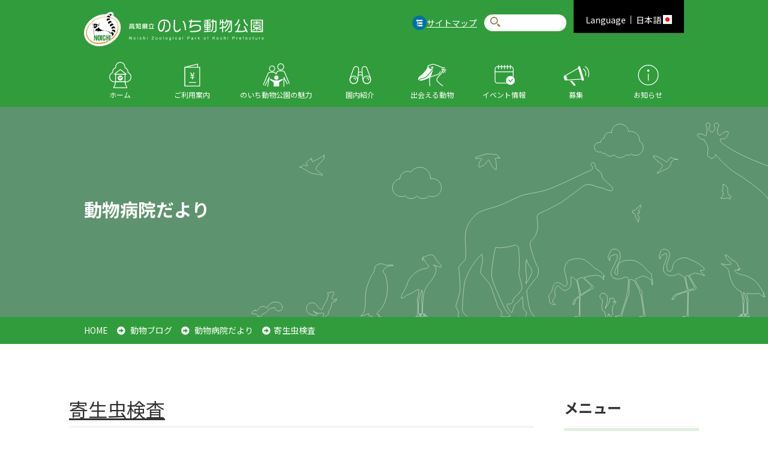

--- FILE ---
content_type: text/html; charset=UTF-8
request_url: https://noichizoo.or.jp/blog/veterinaryhospital/entry-104.html
body_size: 12576
content:
<!DOCTYPE html>
<html class="no-js" lang="ja">
<head>
	<meta charset="UTF-8">


<link rel="canonical" href="https://noichizoo.or.jp/blog/veterinaryhospital/entry-104.html">


<title>寄生虫検査 | 動物病院だより | 高知県立のいち動物公園 公式サイト - 人も動物もいきいきと</title>
<meta http-equiv="X-UA-Compatible" content="IE=edge">
<meta name="viewport" content="width=device-width, initial-scale=1.0, viewport-fit=cover">


<meta property="og:url" content="https://noichizoo.or.jp/blog/veterinaryhospital/entry-104.html">
<meta property="og:site_name" content="のいち動物公園">
<meta property="og:title" content="寄生虫検査 | 動物病院だより | 高知県立のいち動物公園 公式サイト - 人も動物もいきいきと">
<meta property="og:type" content="article">


<meta property="og:description" content="動物園で飼育されている動物たちの健康管理のために、動物病院では毎日様々な検査が行われています。今回はその中で寄生虫検査をご紹介しましょう。 1.糞便寄生虫検査 材料が容易に手に入れることかでき検査効果も高いので、年に2回定期的に行っています。糞便検査は、顕微鏡を使って糞便中の寄生虫卵を見つけ（写真1）、その形態により主に消化管に寄生している親虫の種類を特定しますが、産卵数が少ない場合やある種の虫卵では、特殊な方法で虫卵を集めることもあります。また、虫卵の形態の似通った寄生虫では、培養して仔虫に成長させて観察します（写真2）。  その他に、チンパンジーではセロファンテープを使用して行う「蟯虫検査」があります。この方法は、皆さんが小学生のときに行った方法に似ています。ただ、チンパンジーの場合は、...">

<meta property="og:image" content="https://noichizoo.or.jp/media/001/202101/byoinp3-01.jpg">
<meta property="og:image:secure_url" content="https://noichizoo.or.jp/media/001/202101/byoinp3-01.jpg" />

<meta property="og:image:width" content="300" />
<meta property="og:image:height" content="229" />
<meta name="description" content="動物園で飼育されている動物たちの健康管理のために、動物病院では毎日様々な検査が行われています。今回はその中で寄生虫検査をご紹介しましょう。 1.糞便寄生虫検査 材料が容易に手に入れることかでき検査効果も高いので、年に2回定期的に行っています。糞便検査は、顕微鏡を使って糞便中の寄生虫卵を見つけ（写真1）、その形態により主に消化管に寄生している親虫の種類を特定しますが、産卵数が少ない場合やある種の虫卵では、特殊な方法で虫卵を集めることもあります。また、虫卵の形態の似通った寄生虫では、培養して仔虫に成長させて観察します（写真2）。  その他に、チンパンジーではセロファンテープを使用して行う「蟯虫検査」があります。この方法は、皆さんが小学生のときに行った方法に似ています。ただ、チンパンジーの場合は、...">
<meta name="keywords" content="高知県立のいち動物公園">

<meta name="twitter:title" content="寄生虫検査 | 動物病院だより | 高知県立のいち動物公園 公式サイト - 人も動物もいきいきと">

<meta name="twitter:card" content="summary_large_image">



<meta name="twitter:domain" content="noichizoo.or.jp">

<meta name="twitter:image" content="https://noichizoo.or.jp/media/001/202101/byoinp3-01.jpg">





<meta name="twitter:creator" content="@noichizoo_staff">








<meta name="format-detection" content="telephone=no">
	<link rel="alternate" type="application/rss+xml" title="RSS 2.0" href="https://noichizoo.or.jp/rss2.xml">
<link rel="stylesheet" href="/themes/system/css/normalize.css?date=20250519143341">
<link rel="stylesheet" href="/themes/system/css/acms-admin.min.css?date=20250519143341">
<link rel="stylesheet" href="/themes/noichizoo/css/acms.css?date=20210331155033">
<link rel="stylesheet" href="/themes/noichizoo/css/dest/site.css?date=20210331155034">
<link rel="preconnect" href="https://fonts.gstatic.com">
<link href="https://fonts.googleapis.com/css2?family=Noto+Sans+JP:wght@400;500;700;900&display=swap" rel="stylesheet">
<link href="https://fonts.googleapis.com/css2?family=Oswald&display=swap" rel="stylesheet">
<link rel="stylesheet" href="/themes/noichizoo/assets/packages/fontawesome-free/css/all.min.css?date=20210331154705">
<link rel="stylesheet" href="/themes/noichizoo/assets/css/app.css?date=20250710173555">
<link rel="stylesheet" href="/themes/noichizoo/assets/css/shame.css?date=20231226135248">

	<link href="/themes/noichizoo/js/slick/slick.css?date=20210331155055" rel="stylesheet">


	<link rel="stylesheet" href="/themes/noichizoo/js/magnific-popup/magnific-popup.css?date=20210331155054"><!-- 後でディレクトリ移動-->

	<script src="/js/library/jquery/jquery-3.6.1.min.js" charset="UTF-8"></script>

<script src="/acms.js?uaGroup=PC&amp;domains=noichizoo.or.jp&amp;jsDir=js/&amp;themesDir=/themes/&amp;bid=1&amp;cid=14&amp;eid=104&amp;jQuery=3.6.1&amp;jQueryMigrate=migrate-3.0.1&amp;mediaClientResize=on&amp;fulltimeSSL=1&amp;v=8a6fc0c6f5a1dcf2d8ca1eb3b5c7d817&amp;umfs=1G&amp;pms=1G&amp;mfu=20&amp;lgImg=:1716&amp;jpegQuality=100&amp;mediaLibrary=on&amp;edition=professional&amp;urlPreviewExpire=48&amp;timemachinePreviewDefaultDevice=PC&amp;ccd=blog/veterinaryhospital&amp;ecd=entry-104.html&amp;scriptRoot=/" charset="UTF-8" id="acms-js"></script>
<script src="/themes/system/js/modernizr.js?date=20250519143341"></script>
<script src="/themes/noichizoo/js/site.js?date=20210331155054" charset="UTF-8"></script>

<!-- 構造化データ -->
<!-- 構造化データ -->

<script type="application/ld+json">
{
	"@context": "http://schema.org",
	"@type": "BreadcrumbList",
	"itemListElement":
	[
	{
		"@type": "ListItem",
		"position": 1,
		"item":
		{
		"@id": "https://noichizoo.or.jp/",
		"name": "HOME"
		}
	},
	{
		"@type": "ListItem",
		"position": 2,
		"item":
		{
		"@id": "https://noichizoo.or.jp/blog/",
		"name": "動物ブログ"
		}
	},
	{
		"@type": "ListItem",
		"position": 3,
		"item":
		{
		"@id": "https://noichizoo.or.jp/blog/veterinaryhospital/",
		"name": "動物病院だより"
		}
	},
	{
		"@type": "ListItem",
		"position": 4,
		"item":
		{
		"@id": "https://noichizoo.or.jp/blog/veterinaryhospital/entry-104.html",
		"name": "寄生虫検査"
		}
	}
	]
}
</script>


<script>
    ACMS.Ready(function() {
        ACMS.Config.aTableOption = [
            {
                label: "スクロールを促すテーブル",
                value: "c-table__default js-table-unit-scroll-hint"
            },
            {
                label: "スクロールするテーブル",
                value: "c-table__default acms-table-scrollable"
            },
            {
                label: "記事テーブル",
                value: "c-table__default"
            },
            {
                label: "1カラムテーブル",
                value: "c-table__one"
            },
        ];
    });
</script>

<!-- Google Tag Manager -->
<script>(function(w,d,s,l,i){w[l]=w[l]||[];w[l].push({'gtm.start':
new Date().getTime(),event:'gtm.js'});var f=d.getElementsByTagName(s)[0],
j=d.createElement(s),dl=l!='dataLayer'?'&l='+l:'';j.async=true;j.src=
'https://www.googletagmanager.com/gtm.js?id='+i+dl;f.parentNode.insertBefore(j,f);
})(window,document,'script','dataLayer','GTM-T636CSH');</script>
<!-- End Google Tag Manager -->


	<script src="/themes/noichizoo/assets/packages/jquery.easie/jquery.easie.js?date=20210331155022" defer></script>
	<script src="/themes/noichizoo/assets/packages/slick/slick.min.js?date=20210331155024" defer></script>
	<script src="/themes/noichizoo/assets/packages/jquery.matchHeight-min.js?date=20210331155022" defer></script>
	<script src="/themes/noichizoo/assets/js/common.js?date=20250131150049" defer></script>



<meta name="csrf-token" content="bce9f6d48df780318148f2f6e9825cda816dc30e684fba7b0272c47583756395"><script type="text/javascript" src="/js/dest/vendor.js?date=20250519143340" charset="UTF-8" async defer></script>
<script type="text/javascript" src="/js/dest/index.js?date=20250519143340" charset="UTF-8" async defer></script>
<meta name="generator" content="a-blog cms for professional" />
</head>
<body>
<div id="information" class="wrapper">
<!-- ヘッダー -->
<!-- Google Tag Manager (noscript) -->
<noscript><iframe src="https://www.googletagmanager.com/ns.html?id=GTM-T636CSH"
height="0" width="0" style="display:none;visibility:hidden"></iframe></noscript>
<!-- End Google Tag Manager (noscript) -->
<header id="top" class="l-header">
	<div class="c-header__container">
		<div class="c-header__container--inner">
			<div class="c-header__ttl"> 
				
				
					<div class="site-name">
					 
					<a href="https://noichizoo.or.jp/"><img class="c-header__logo--img" src="https://noichizoo.or.jp/themes/noichizoo/assets/img/common/logo.svg" alt="のいち動物公園" /></a> 
					</div>
			

		</div>
		<div class="c-header__right">
			<div class="c-header__sitemap-link"><img src="https://noichizoo.or.jp/themes/noichizoo/assets/img/common/icn-sitemap.png" alt="サイトマップ"/><a href="https://noichizoo.or.jp/sitemap/">サイトマップ</a></div>
			<div class="c-search">
				<div class="c-search__inner">
					<form class="c-search__form" role="search" name="searchForm" method="post" action="/search.html" aria-label="検索フォーム">
						<button type="submit" name="ACMS_POST_2GET" class="c-search-btn">検索</button>
						<input class="c-search__forminput" type="search" id="searchForm" name="keyword" value="" placeholder="">
						<input type="hidden" name="query" value="keyword">
						<input type="hidden" name="tpl" value="/search.html">
						<input type="hidden" name="bid" value="1">
					<input type="hidden" name="formUniqueToken" value="8c9ed16fc012eb4aed323723576c0862079e98a56eb41b53b8a49a03dad6165e">
<input type="hidden" name="formToken" value="bce9f6d48df780318148f2f6e9825cda816dc30e684fba7b0272c47583756395">
</form>
				</div>
			</div>
			<div class="c-header__lang-link">
				<div class="c-header__lang-link-box"> <a href="#">
					<div class="lang-ttl"><span class="lang-pc">Language</span><span class="lang-sp">Lang</span></div>
					<div class="lang-txt">日本語 <span class="lang-pc"><img src="https://noichizoo.or.jp/themes/noichizoo/assets/img/common/icn-country.png" alt="日本語"/></span> </div>
					</a></div>
				<div class="c-header__lang-nav">
					<ul>
						<li><a href="https://noichizoo.or.jp/en/">English</a></li>
						<li><a href="https://noichizoo.or.jp/cn-simplified/">简体中文</a></li>
						<li><a href="https://noichizoo.or.jp/cn/">繁體中文</a></li>
						<li><a href="https://noichizoo.or.jp/kr/">한국어</a></li>
					</ul>
				</div>
			</div>
		</div>
	</div>
	<nav class="c-header__nav">
		<ul class="c-header__nav__list">
			<li class="c-header__nav__item"><a href="https://noichizoo.or.jp/">ホーム</a></li>
			<li class="c-header__nav__item"><a href="#" class="mgdd-btn">ご利用案内</a>
				<div class="c-header__subnav">
					<div class="c-header__subnav--inner">
						<div class="c-header__subnav--ttl">ご利用案内</div>
						<div class="c-header__subnav--link-wrap">
							<div class="c-header__subnav--link2-box">
								<ul class="c-header__subnav--link2-list">
									<li class="c-header__subnav--link2-item price-nav"><a href="https://noichizoo.or.jp/guide/"><span><img src="https://noichizoo.or.jp/themes/noichizoo/assets/img/common/icn-subnav-price01.png" alt=""/></span><span>ご利用案内</span></a></li>
									<li class="c-header__subnav--link2-item price-nav"><a href="https://noichizoo.or.jp/guide/access/"><span><img src="https://noichizoo.or.jp/themes/noichizoo/assets/img/common/icn-subnav-price02.png" alt=""/></span><span>アクセス・周辺施設</span></a></li>
									<li class="c-header__subnav--link2-item price-nav"><a href="https://noichizoo.or.jp/guide/education/"><span><img src="https://noichizoo.or.jp/themes/noichizoo/assets/img/common/icn-subnav-price03.png" alt=""/></span><span>学校関係の皆様へ</span></a></li>
									<li class="c-header__subnav--link2-item price-nav"><a href="https://noichizoo.or.jp/guide/training/"><span><img src="https://noichizoo.or.jp/themes/noichizoo/assets/img/common/icn-subnav-price04.png" alt=""/></span><span>実習について</span></a></li>
								</ul>
								<!-- /.c-header__subnav--link-listbox --> 
								
							</div>
							<!-- /.c-header__subnav--link-box --> 
							
						</div>
						<!-- .c-header__subnav--link-wrap --> 
					</div>
					<!-- /.c-header__subnav--inner --> 
				</div>
				<!-- /.c-header__subnav --> 
				
			</li>
			<li class="c-header__nav__item"><a href="https://noichizoo.or.jp/about/">のいち動物公園の魅力</a> </li>
			<li class="c-header__nav__item"><a href="#" class="mgdd-btn">園内紹介</a>
				<div class="c-header__subnav">
					<div class="c-header__subnav--inner">
						<div class="c-header__subnav--ttl">園内紹介</div>
						<div class="c-header__subnav--link-wrap">
							<div class="c-header__subnav--link2-box">
								<ul class="c-header__subnav--link2-list">
									<li class="c-header__subnav--link2-item park-nav"><a href="https://noichizoo.or.jp/park/"><span><img src="https://noichizoo.or.jp/themes/noichizoo/assets/img/common/icn-subnav-park01.png" alt=""/></span><span>施設案内・マップ</span></a></li>
									<li class="c-header__subnav--link2-item park-nav"><a href="https://noichizoo.or.jp/park/zoo/"><span><img src="https://noichizoo.or.jp/themes/noichizoo/assets/img/common/icn-subnav-park02.png" alt=""/></span><span>出会える動物</span></a></li>
									<li class="c-header__subnav--link2-item park-nav"><a href="https://noichizoo.or.jp/park/picnic/"><span><img src="https://noichizoo.or.jp/themes/noichizoo/assets/img/common/icn-subnav-park03.png" alt=""/></span><span>ピクニック広場</span></a></li>
									<li class="c-header__subnav--link2-item park-nav"><a href="https://noichizoo.or.jp/park/walk/"><span><img src="https://noichizoo.or.jp/themes/noichizoo/assets/img/common/icn-subnav-park04.png" alt=""/></span><span>自然散策</span></a></li>
									<li class="c-header__subnav--link2-item park-nav"><a href="https://noichizoo.or.jp/park/science-museum/"><span><img src="https://noichizoo.or.jp/themes/noichizoo/assets/img/common/icn-subnav-park05.png" alt=""/></span><span>どうぶつ科学館</span></a></li>
									<li class="c-header__subnav--link2-item park-nav"><a href="https://noichizoo.or.jp/park/restaurant/"><span><img src="https://noichizoo.or.jp/themes/noichizoo/assets/img/common/icn-subnav-park06.png" alt=""/></span><span>レストラン・お食事</span></a></li>
									<li class="c-header__subnav--link2-item park-nav"><a href="https://noichizoo.or.jp/park/shop/"><span><img src="https://noichizoo.or.jp/themes/noichizoo/assets/img/common/icn-subnav-park07.png" alt=""/></span><span>売店「のいちご」</span></a></li>
								</ul>
								<!-- /.c-header__subnav--link-listbox --> 
								
							</div>
							<!-- /.c-header__subnav--link-box --> 
							
						</div>
						<!-- .c-header__subnav--link-wrap --> 
					</div>
					<!-- /.c-header__subnav--inner --> 
				</div>
				<!-- /.c-header__subnav --> 
			</li>
			<li class="c-header__nav__item"><a href="#" class="mgdd-btn">出会える動物</a>
				<div class="c-header__subnav">
					<div class="c-header__subnav--inner">
						<div class="c-header__subnav--ttl">出会える動物</div>
						<div class="c-header__subnav--link-wrap">
							<div class="c-header__subnav--link-box">
								<div class="c-header__subnav--link-ttl"><a href="https://noichizoo.or.jp/park/zoo/temperate/">温帯の森</a></div>
								<div class="c-header__subnav--link-listbox">
									<ul class="c-header__subnav--link">
										<li class="c-header__subnav__item"><a href="https://noichizoo.or.jp/park/zoo/temperate/waterfowl.html">水鳥</a></li>
										<li class="c-header__subnav--link-item"><a href="https://noichizoo.or.jp/park/zoo/temperate/california-sea-lion.html">カリフォルニアアシカ</a></li>
										<li class="c-header__subnav__item"><a href="https://noichizoo.or.jp/park/zoo/temperate/american-beaver.html">アメリカビーバー</a></li>
									</ul>
									<ul class="c-header__subnav--link">
<!--										<li class="c-header__subnav&#45;&#45;link-item"><a href="https://noichizoo.or.jp/park/zoo/temperate/capybara.html">カピバラ</a></li>-->
										<li class="c-header__subnav--link-item"><a href="https://noichizoo.or.jp/park/zoo/temperate/lesser-panda.html">レッサーパンダ</a></li>
										<li class="c-header__subnav__item"><a href="https://noichizoo.or.jp/park/zoo/temperate/otter.html">カワウソ</a></li>
									</ul>
								</div>
								<!-- /.c-header__subnav--link-listbox -->
								<div class="c-header__subnav--link-ttl"><a href="https://noichizoo.or.jp/park/zoo/tropical/">熱帯の森</a></div>
								<div class="c-header__subnav--link-listbox">
									<ul class="c-header__subnav--link">
										<li class="c-header__subnav--link-item"><a href="https://noichizoo.or.jp/park/zoo/tropical/common-chimpanzee.html">チンパンジー</a></li>
										<li class="c-header__subnav__item"><a href="https://noichizoo.or.jp/park/zoo/tropical/flamingo.html">フラミンゴ</a></li>
										<li class="c-header__subnav--link-item"><a href="https://noichizoo.or.jp/park/zoo/tropical/ring-tailed-lemur.html ">ワオキツネザル</a></li>
										<li class="c-header__subnav__item"><a href="https://noichizoo.or.jp/park/zoo/tropical/lar-gibbon.html">シロテテナガザル</a></li>
									</ul>
									<ul class="c-header__subnav--link">
										<li class="c-header__subnav__item"><a href="https://noichizoo.or.jp/park/zoo/tropical/barn-owl.html">メンフクロウ</a></li>
										<li class="c-header__subnav__item"><a href="https://noichizoo.or.jp/park/zoo/tropical/egyptian-rousette-bat.html">エジプトルーセットオオコウモリ</a></li>
										<li class="c-header__subnav__item"><a href="https://noichizoo.or.jp/park/zoo/tropical/kinkajou.html">キンカジュー</a></li>
									</ul>
								</div>
								<!-- /.c-header__subnav--link-listbox -->
								<div class="c-header__subnav--link-ttl"><a href="https://noichizoo.or.jp/park/zoo/savanna/">アフリカ・オーストラリアゾーン</a></div>
								<div class="c-header__subnav--link-listbox">
									<ul class="c-header__subnav--link">
										<li class="c-header__subnav--link-item"><a href="https://noichizoo.or.jp/park/zoo/savanna/spotted-hyena.html">ブチハイエナ</a></li>
										<li class="c-header__subnav__item"><a href="https://noichizoo.or.jp/park/zoo/savanna/white-bellied-bustard.html">セネガルショウノガン</a></li>
										<li class="c-header__subnav--link-item"><a href="https://noichizoo.or.jp/park/zoo/savanna/reticulated-giraffe.html">アミメキリン</a></li>
										<li class="c-header__subnav__item"><a href="https://noichizoo.or.jp/park/zoo/savanna/grants-zebra.html">グラントシマウマ</a></li>
										<li class="c-header__subnav__item"><a href="https://noichizoo.or.jp/park/zoo/savanna/mandrill.html">マンドリル</a></li>
										<li class="c-header__subnav__item"><a href="https://noichizoo.or.jp/park/zoo/savanna/meerkat.html">ミーアキャット</a></li>
									</ul>
									<ul class="c-header__subnav--link">
										<li class="c-header__subnav__item"><a href="https://noichizoo.or.jp/park/zoo/savanna/shoebill.html">ハシビロコウ</a></li>
										<li class="c-header__subnav__item"><a href="https://noichizoo.or.jp/park/zoo/savanna/eastern-gray-kangaroo.html">オオカンガルー</a></li>
										<li class="c-header__subnav__item"><a href="https://noichizoo.or.jp/park/zoo/savanna/bennetts-wallaby.html">ベネットアカクビワラビー</a></li>
<!--										<li class="c-header__subnav__item"><a href="https://noichizoo.or.jp/park/zoo/savanna/emu.html ">エミュー</a></li>-->
<!--										<li class="c-header__subnav__item"><a href="https://noichizoo.or.jp/park/zoo/savanna/cereopsis-goose.html">ロウバシガン</a></li>-->
										<li class="c-header__subnav__item"><a href="https://noichizoo.or.jp/park/zoo/savanna/scimitar-horned-oryx.html">シロオリックス</a></li>
										<li class="c-header__subnav__item"><a href="https://noichizoo.or.jp/park/zoo/savanna/reptiles.html">爬虫類・他</a></li>
									</ul>
								</div>
								<!-- /.c-header__subnav--link-listbox --> 
							</div>
							<!-- /.c-header__subnav--link-box -->
							<div class="c-header__subnav--link-box">
								<div class="c-header__subnav--link-ttl"><a href="https://noichizoo.or.jp/park/zoo/jungle/">ジャングルミュージアム</a></div>
								<div class="c-header__subnav--link-listbox">
									<ul class="c-header__subnav--link">
										<li class="c-header__subnav--link-item"><a href="https://noichizoo.or.jp/park/zoo/jungle/southern-tamandua.html">ミナミコアリクイ</a></li>
										<li class="c-header__subnav__item"><a href="https://noichizoo.or.jp/park/zoo/jungle/two-toed-sloth.html">ナマケモノ</a></li>
										<li class="c-header__subnav__item"><a href="https://noichizoo.or.jp/park/zoo/jungle/south-american-coati.html">アカハナグマ</a></li>
										<li class="c-header__subnav__item"><a href="https://noichizoo.or.jp/park/zoo/jungle/bush_dog.html">ヤブイヌ</a></li>
										<li class="c-header__subnav__item"><a href="https://noichizoo.or.jp/park/zoo/jungle/fishing-cat.html">スナドリネコ</a></li>
										<li class="c-header__subnav__item"><a href="https://noichizoo.or.jp/park/zoo/jungle/binturong-bear-cat.html">ビントロング</a></li>

									</ul>
									<ul class="c-header__subnav--link">
										<li class="c-header__subnav__item"><a href="https://noichizoo.or.jp/park/zoo/jungle/malayan-sun-bear.html">マレーグマ</a></li>
										<li class="c-header__subnav--link-item"><a href="https://noichizoo.or.jp/park/zoo/jungle/toco-toucan.html">オニオオハシ</a></li>
										<li class="c-header__subnav__item"><a href="https://noichizoo.or.jp/park/zoo/jungle/southeast-asian-fish.html">東南アジア魚類</a></li>
										<li class="c-header__subnav__item"><a href="https://noichizoo.or.jp/park/zoo/jungle/southeast-asian-reptiles.html">東南アジア爬虫類</a></li>
										<li class="c-header__subnav__item"><a href="https://noichizoo.or.jp/park/zoo/jungle/south-american-fish.html">南米魚類</a></li>
										<li class="c-header__subnav__item"><a href="https://noichizoo.or.jp/park/zoo/jungle/south-american-reptiles-and-amphibians.html">南米爬虫類・両生類</a></li>
									</ul>
								</div>
								<!-- /.c-header__subnav--link-listbox -->
								
								<div class="c-header__subnav--link-ttl"><a href="https://noichizoo.or.jp/park/zoo/children-zoo/">こども動物園</a></div>
								<div class="c-header__subnav--link-listbox">
									<ul class="c-header__subnav--link">
										<li class="c-header__subnav__item"><a href="https://noichizoo.or.jp/park/zoo/children-zoo/burrowing-owl.html">アナホリフクロウ</a></li>
										<li class="c-header__subnav--link-item"><a href="https://noichizoo.or.jp/park/zoo/children-zoo/horse.html">ウマ</a></li>
										<li class="c-header__subnav__item"><a href="https://noichizoo.or.jp/park/zoo/children-zoo/guinea-pig.html">モルモット</a></li>
										<li class="c-header__subnav--link-item"><a href="https://noichizoo.or.jp/park/zoo/children-zoo/black-tailed-prairie-dog.html">プレーリードッグ</a></li>
									</ul>
									<ul class="c-header__subnav--link">
										<li class="c-header__subnav__item"><a href="https://noichizoo.or.jp/park/zoo/children-zoo/pengin.html">ペンギン</a></li>
										<li class="c-header__subnav__item"><a href="https://noichizoo.or.jp/park/zoo/children-zoo/japanese-squirrel.html">ニホンリス</a></li>
										<li class="c-header__subnav__item"><a href="https://noichizoo.or.jp/park/zoo/children-zoo/rabbits.html">ウサギ</a></li>
									</ul>
								</div>
								<!-- /.c-header__subnav--link-listbox -->
								<div class="c-header__subnav--link-ttl">野生動物たち</div>
								<div class="c-header__subnav--link-listbox">
									<ul class="c-header__subnav--link">
										<li class="c-header__subnav--link-item"><a href="https://noichizoo.or.jp/park/zoo/wild-bird/">園内でみられる野鳥たち</a></li>
										<li class="c-header__subnav__item"><a href="https://noichizoo.or.jp/park/zoo/flowers/">園内の草花の仲間</a></li>
										<li class="c-header__subnav__item"><a href="https://noichizoo.or.jp/park/zoo/insect/">園内で見られる昆虫たち</a></li>
									</ul>
								</div>
								<!-- /.c-header__subnav--link-listbox --> 
							</div>
							<!-- /.c-header__subnav--link-box --> 
						</div>
						<!-- .c-header__subnav--link-wrap --> 
					</div>
					<!-- /.c-header__subnav--inner --> 
				</div>
				<!-- /.c-header__subnav --> </li>
			<li class="c-header__nav__item"><a href="#" class="mgdd-btn">イベント情報</a>
				<div class="c-header__subnav">
					<div class="c-header__subnav--inner">
						<div class="c-header__subnav--ttl">イベント情報</div>
						<div class="c-header__subnav--link-wrap">
							<div class="c-header__subnav--link2-box">
								<ul class="c-header__subnav--link2-list">
									<li class="c-header__subnav--link2-item event-nav"><a href="https://noichizoo.or.jp/event/"><span><img src="https://noichizoo.or.jp/themes/noichizoo/assets/img/common/icn-subnav-event01.png" alt=""/></span><span>年間イベント</span></a></li>
									<li class="c-header__subnav--link2-item event-nav"><a href="https://noichizoo.or.jp/event/monthly-event/"><span><img src="https://noichizoo.or.jp/themes/noichizoo/assets/img/common/icn-subnav-event02.png" alt=""/></span><span>毎月のイベント</span></a></li>
									<li class="c-header__subnav--link2-item event-nav"><a href="https://noichizoo.or.jp/event/fun-time/"><span><img src="https://noichizoo.or.jp/themes/noichizoo/assets/img/common/icn-subnav-event03.png" alt=""/></span><span>お楽しみタイム</span></a></li>
									<li class="c-header__subnav--link2-item event-nav"><a href="https://noichizoo.or.jp/event/photo-contest/"><span><img src="https://noichizoo.or.jp/themes/noichizoo/assets/img/common/icn-subnav-event04.png" alt=""/></span><span>写真コンテスト</span></a></li>
								</ul>
								<!-- /.c-header__subnav--link-listbox --> 
								
							</div>
							<!-- /.c-header__subnav--link-box --> 
							
						</div>
						<!-- .c-header__subnav--link-wrap --> 
					</div>
					<!-- /.c-header__subnav--inner --> 
				</div>
				<!-- /.c-header__subnav --> 
				
			</li>
			<li class="c-header__nav__item"><a href="#" class="mgdd-btn">募集</a>
				<div class="c-header__subnav">
					<div class="c-header__subnav--inner">
						<div class="c-header__subnav--ttl">募集</div>
						<div class="c-header__subnav--link-wrap">
							<div class="c-header__subnav--link2-box">
								<ul class="c-header__subnav--link2-list">
									<li class="c-header__subnav--link2-item entries-nav"><a href="https://noichizoo.or.jp/entries/"><span><img src="https://noichizoo.or.jp/themes/noichizoo/assets/img/common/icn-subnav-entries01.png" alt=""/></span><span>募集</span></a></li>

									<li class="c-header__subnav--link2-item entries-nav"><a href="https://noichizoo.or.jp/entries/supporters/"><span><img src="https://noichizoo.or.jp/themes/noichizoo/assets/img/common/icn-subnav-entries03.png" alt=""/></span><span>動物サポーター</span></a></li>
									<li class="c-header__subnav--link2-item entries-nav"><a href="https://noichizoo.or.jp/entries/nzv/"><span><img src="https://noichizoo.or.jp/themes/noichizoo/assets/img/common/icn-subnav-entries04.png" alt=""/></span><span>NZVのいち動物公園<br>
										ボランティアーズ</span></a></li>
									<li class="c-header__subnav--link2-item entries-nav"><a href="https://noichizoo.or.jp/bsbcc-kifu/"><span><img src="https://noichizoo.or.jp/themes/noichizoo/assets/img/common/icn-subnav-entries05.png" alt=""/></span><span>BSBCC支援募金</span></a></li>
									<li class="c-header__subnav--link2-item entries-nav"><a href="https://noichizoo.or.jp/entries/meeting/"><span><img src="https://noichizoo.or.jp/themes/noichizoo/assets/img/common/icn-subnav-entries02.png" alt=""/></span><span>友の会</span></a></li>
								</ul>
								<!-- /.c-header__subnav--link-listbox --> 
								
							</div>
							<!-- /.c-header__subnav--link-box --> 
							
						</div>
						<!-- .c-header__subnav--link-wrap --> 
					</div>
					<!-- /.c-header__subnav--inner --> 
				</div>
				<!-- /.c-header__subnav --> 
				
			</li>
			<li class="c-header__nav__item"><a href="#" class="mgdd-btn">お知らせ</a>
				<div class="c-header__subnav">
					<div class="c-header__subnav--inner">
						<div class="c-header__subnav--ttl">お知らせ</div>
						<div class="c-header__subnav--link-wrap">
							<div class="c-header__subnav--link2-box">
								<ul class="c-header__subnav--link2-list">
									<li class="c-header__subnav--link2-item information-nav"><a href="https://noichizoo.or.jp/information/"><span><img src="https://noichizoo.or.jp/themes/noichizoo/assets/img/common/icn-subnav-information01.png" alt=""/></span><span>お知らせ</span></a></li>
									<li class="c-header__subnav--link2-item information-nav"><a href="https://noichizoo.or.jp/blog/breeding-diary/"><span><img src="https://noichizoo.or.jp/themes/noichizoo/assets/img/common/icn-subnav-information02.png" alt=""/></span><span>飼育日記</span></a></li>
									<li class="c-header__subnav--link2-item information-nav"><a href="https://noichizoo.or.jp/blog/veterinaryhospital/"><span><img src="https://noichizoo.or.jp/themes/noichizoo/assets/img/common/icn-subnav-information03.png" alt=""/></span><span>動物病院だより</span></a></li>
									<li class="c-header__subnav--link2-item information-nav"><a href="https://noichizoo.or.jp/blog/enchou-blog/"><span><img src="https://noichizoo.or.jp/themes/noichizoo/assets/img/common/icn-subnav-information04.png" alt=""/></span><span>園長ブログ</span></a></li>
								</ul>
								<!-- /.c-header__subnav--link-listbox --> 
								
							</div>
							<!-- /.c-header__subnav--link-box --> 
							
						</div>
						<!-- .c-header__subnav--link-wrap --> 
					</div>
					<!-- /.c-header__subnav--inner --> 
				</div>
				<!-- /.c-header__subnav --> 
				
			</li>
		</ul>
	</nav>
	<nav class="c-header__nav--sp">
		<div class="c-header__nav--sp__menu">
			<button class="hamburger hamburger--slider js-hamburger" type="button"> <span class="hamburger-box"> <span class="hamburger-inner"></span> <span class="hamburger-label">MENU</span> </span> </button>
		</div>
	</nav>
	<div class="c-header-sp__nav">
		<ul class="c-header-sp__nav--list">
			<li class="c-header-sp__nav--item c-ic-angle-right"><a href="https://noichizoo.or.jp/">ホーム</a></li>
			<li class="c-header-sp__nav--item"><a href="https://noichizoo.or.jp/guide/">ご利用案内</a>
				<div class="c-dropdown__toggle"><span class="c-ic-angle-down"></span></div>
				<ul class="c-dropdown__submenu" style="display: none;">
					<li class="c-dropdown__subitem price-nav"><a href="https://noichizoo.or.jp/guide/"><span class="subnav-img"><img src="https://noichizoo.or.jp/themes/noichizoo/assets/img/common/icn-subnav-price01.png" alt=""/></span><span>ご利用案内</span></a></li>
					<li class="c-dropdown__subitem price-nav"><a href="https://noichizoo.or.jp/guide/access/"><span class="subnav-img"><img src="https://noichizoo.or.jp/themes/noichizoo/assets/img/common/icn-subnav-price02.png" alt=""/></span><span>アクセス・周辺施設</span></a></li>
					<li class="c-dropdown__subitem price-nav"><a href="https://noichizoo.or.jp/guide/education/"><span class="subnav-img"><img src="https://noichizoo.or.jp/themes/noichizoo/assets/img/common/icn-subnav-price03.png" alt=""/></span><span>学校関係の皆様へ</span></a></li>
					<li class="c-dropdown__subitem price-nav"><a href="https://noichizoo.or.jp/guide/training/"><span class="subnav-img"><img src="https://noichizoo.or.jp/themes/noichizoo/assets/img/common/icn-subnav-price04.png" alt=""/></span><span>実習について</span></a></li>
				</ul>
			</li>
			<li class="c-header-sp__nav--item c-ic-angle-right"><a href="https://noichizoo.or.jp/about/">のいち動物公園の魅力</a></li>
			<li class="c-header-sp__nav--item"><a href="https://noichizoo.or.jp/park/">園内紹介</a>
				<div class="c-dropdown__toggle"><span class="c-ic-angle-down"></span></div>
				<ul class="c-dropdown__submenu" style="display: none;">
					<li class="c-dropdown__subitem park-nav"><a href="https://noichizoo.or.jp/park/"><span class="subnav-img"><img src="https://noichizoo.or.jp/themes/noichizoo/assets/img/common/icn-subnav-park01.png" alt=""/></span><span>施設案内・マップ</span></a></li>
					<li class="c-dropdown__subitem park-nav"><a href="https://noichizoo.or.jp/park/zoo/"><span class="subnav-img"><img src="https://noichizoo.or.jp/themes/noichizoo/assets/img/common/icn-subnav-park02.png" alt=""/></span><span>出会えるどうぶつ</span></a></li>
					<li class="c-dropdown__subitem park-nav"><a href="https://noichizoo.or.jp/park/picnic/"><span class="subnav-img"><img src="https://noichizoo.or.jp/themes/noichizoo/assets/img/common/icn-subnav-park03.png" alt=""/></span><span>ピクニック広場</span></a></li>
					<li class="c-dropdown__subitem park-nav"><a href="https://noichizoo.or.jp/park/walk/"><span class="subnav-img"><img src="https://noichizoo.or.jp/themes/noichizoo/assets/img/common/icn-subnav-park04.png" alt=""/></span><span>自然散策</span></a></li>
					<li class="c-dropdown__subitem park-nav"><a href="https://noichizoo.or.jp/park/science-museum/"><span class="subnav-img"><img src="https://noichizoo.or.jp/themes/noichizoo/assets/img/common/icn-subnav-park05.png" alt=""/></span><span>どうぶつ科学館</span></a></li>
					<li class="c-dropdown__subitem park-nav"><a href="https://noichizoo.or.jp/park/restaurant/"><span class="subnav-img"><img src="https://noichizoo.or.jp/themes/noichizoo/assets/img/common/icn-subnav-park06.png" alt=""/></span><span>レストラン・お食事</span></a></li>
					<li class="c-dropdown__subitem park-nav"><a href="https://noichizoo.or.jp/park/shop/"><span class="subnav-img"><img src="https://noichizoo.or.jp/themes/noichizoo/assets/img/common/icn-subnav-park07.png" alt=""/></span><span>売店「のいちご」</span></a></li>
				</ul>
			</li>
			<li class="c-header-sp__nav--item c-ic-angle-right"><a href="https://noichizoo.or.jp/park/zoo/">出会える動物</a></li>
			<li class="c-header-sp__nav--item"><a href="https://noichizoo.or.jp/event/">イベント情報</a>
				<div class="c-dropdown__toggle"><span class="c-ic-angle-down"></span></div>
				<ul class="c-dropdown__submenu" style="display: none;">
					<li class="c-dropdown__subitem event-nav"><a href="https://noichizoo.or.jp/event/"><span class="subnav-img"><img src="https://noichizoo.or.jp/themes/noichizoo/assets/img/common/icn-subnav-event01.png" alt=""/></span><span>年間イベント</span></a></li>
					<li class="c-dropdown__subitem event-nav"><a href="https://noichizoo.or.jp/event/monthly-event/"><span class="subnav-img"><img src="https://noichizoo.or.jp/themes/noichizoo/assets/img/common/icn-subnav-event02.png" alt=""/></span><span>毎月のイベント</span></a></li>
					<li class="c-dropdown__subitem event-nav"><a href="https://noichizoo.or.jp/event/fun-time/"><span class="subnav-img"><img src="https://noichizoo.or.jp/themes/noichizoo/assets/img/common/icn-subnav-event03.png" alt=""/></span><span>お楽しみタイム</span></a></li>
					<li class="c-dropdown__subitem event-nav"><a href="https://noichizoo.or.jp/event/photo-contest/"><span class="subnav-img"><img src="https://noichizoo.or.jp/themes/noichizoo/assets/img/common/icn-subnav-event04.png" alt=""/></span><span>写真コンテスト</span></a></li>
				</ul>
			</li>
			<li class="c-header-sp__nav--item"><a href="https://noichizoo.or.jp/entries/">募集</a>
				<div class="c-dropdown__toggle"><span class="c-ic-angle-down"></span></div>
				<ul class="c-dropdown__submenu" style="display: none;">
					<li class="c-dropdown__subitem entries-nav"><a href="https://noichizoo.or.jp/entries/"><span class="subnav-img"><img src="https://noichizoo.or.jp/themes/noichizoo/assets/img/common/icn-subnav-entries01.png" alt=""/></span><span>募集</span></a></li>

					<li class="c-dropdown__subitem entries-nav"><a href="https://noichizoo.or.jp/entries/supporters/"><span class="subnav-img"><img src="https://noichizoo.or.jp/themes/noichizoo/assets/img/common/icn-subnav-entries03.png" alt=""/></span><span>動物サポーター</span></a></li>
					<li class="c-dropdown__subitem entries-nav"><a href="https://noichizoo.or.jp/entries/nzv/"><span class="subnav-img"><img src="https://noichizoo.or.jp/themes/noichizoo/assets/img/common/icn-subnav-entries04.png" alt=""/></span><span>NZVのいち動物公園<br>ボランティアーズ</span></a></li>
					<li class="c-dropdown__subitem entries-nav"><a href="https://noichizoo.or.jp/bsbcc-kifu/"><span class="subnav-img"><img src="https://noichizoo.or.jp/themes/noichizoo/assets/img/common/icn-subnav-entries05.png" alt=""/></span><span>BSBCC支援募金</span></a></li>
					<li class="c-dropdown__subitem entries-nav"><a href="https://noichizoo.or.jp/entries/meeting/"><span class="subnav-img"><img src="https://noichizoo.or.jp/themes/noichizoo/assets/img/common/icn-subnav-entries02.png" alt=""/></span><span>友の会</span></a></li>
				</ul>
			</li>
			<li class="c-header-sp__nav--item"><a href="https://noichizoo.or.jp/information/">お知らせ</a>
				<div class="c-dropdown__toggle"><span class="c-ic-angle-down"></span></div>
				<ul class="c-dropdown__submenu" style="display: none;">
					<li class="c-dropdown__subitem information-nav"><a href="https://noichizoo.or.jp/information/"><span class="subnav-img"><img src="https://noichizoo.or.jp/themes/noichizoo/assets/img/common/icn-subnav-information01.png" alt=""/></span><span>お知らせ</span></a></li>
					<li class="c-dropdown__subitem information-nav"><a href="https://noichizoo.or.jp/blog/breeding-diary/"><span class="subnav-img"><img src="https://noichizoo.or.jp/themes/noichizoo/assets/img/common/icn-subnav-information02.png" alt=""/></span><span>飼育日記</span></a></li>
					<li class="c-dropdown__subitem information-nav"><a href="https://noichizoo.or.jp/blog/veterinaryhospital/"><span class="subnav-img"><img src="https://noichizoo.or.jp/themes/noichizoo/assets/img/common/icn-subnav-information03.png" alt=""/></span><span>動物病院だより</span></a></li>
					<li class="c-dropdown__subitem information-nav"><a href="https://noichizoo.or.jp/blog/enchou-blog/"><span class="subnav-img"><img src="https://noichizoo.or.jp/themes/noichizoo/assets/img/common/icn-subnav-information04.png" alt=""/></span><span>園長ブログ</span></a></li>
				</ul>
			</li>
			<li class="c-header-sp__nav--item c-ic-angle-right"><a href="https://noichizoo.or.jp/blog/">ブログ</a></li>
			<li class="c-header-sp__nav--item c-ic-angle-right"><a href="https://noichizoo.or.jp/faq/">よくある質問</a></li>
			<li class="c-header-sp__nav--item c-ic-angle-right"><a href="https://noichizoo.or.jp/privacy/">プライバシーポリシー</a></li>
			<li class="c-header-sp__nav--item c-ic-angle-right"><a href="https://noichizoo.or.jp/association/">高知県立のいち動物公園協会</a></li>
		</ul>
		
		<div class="c-header-sp__nav--sns"> 
			 
			
			<p><a href="https://www.instagram.com/noichizoo.1" target="_blank"><img src="https://noichizoo.or.jp/themes/noichizoo/assets/img/common/sp-nav-instagram.png" alt="Instagram"/></a></p>
			 
			
			<p><a href="https://twitter.com/noichizoo_staff" target="_blank"><img src="https://noichizoo.or.jp/themes/noichizoo/assets/img/common/sp-nav-twitter.png" alt="Twitter"/></a></p>
			 
			
			<p><a href="https://www.facebook.com/noichizoo.page" target="_blank"><img src="https://noichizoo.or.jp/themes/noichizoo/assets/img/common/sp-nav-facebook.png" alt="facebook"/></a></p>
			 
			<p><a href="https://www.youtube.com/user/noichizoo"><img src="https://noichizoo.or.jp/themes/noichizoo/assets/img/common/icn-youtube.png" alt="youtube"/></a></p>
			 
		</div>
		<div class="c-header-sp__nav--address">
			<p>〒781-5233</p>
			<p>高知県香南市野市町大谷738</p>
			<p>Tel:0887-56-3500　Fax:0887-56-3723</p>
		</div>
		<div class="c-header-sp__nav--btn">
			<p><a href="https://www.google.com/maps/place/%E3%80%92781-5233+%E9%AB%98%E7%9F%A5%E7%9C%8C%E9%A6%99%E5%8D%97%E5%B8%82%E5%A4%A7%E8%B0%B7%EF%BC%97%EF%BC%93%EF%BC%98+%E9%AB%98%E7%9F%A5%E7%9C%8C%E7%AB%8B%E3%81%AE%E3%81%84%E3%81%A1%E5%8B%95%E7%89%A9%E5%85%AC%E5%9C%92/@33.5700513,133.7074112,15z/data=!4m2!3m1!1s0x3551fdf9c775e8d1:0xec5b455ef59a995" target="_blank"><img src="https://noichizoo.or.jp/themes/noichizoo/assets/img/common/sp-nav-btn-map.png" alt="地図を見る"/></a></p>
			<p><a href="tel:0887563500"><img src="https://noichizoo.or.jp/themes/noichizoo/assets/img/common/sp-nav-btn-tel.png" alt="電話をかける"/></a></p>
		</div>
		 
	</div>
</header>


<!-- ページタイトル -->

<div class="page-title-wrapper" >
	<div class="page-title-filter"></div>
	<div class="page-title-inner">
		<div class="c-container__inner">
		
			<p class="page-title">動物病院だより</p>
			
		</div>
	</div>
</div>



<!-- トピックパス -->

<nav class="topicpath">
	<ol class="topicpath-list c-container__inner sp-container clearfix">
		
		<li class="topicpath-item">
			
			<a href="https://noichizoo.or.jp/" class="topicpath-link">HOME</a>
		</li>
		

		
		<li class="topicpath-item">
			
			
			<a href="https://noichizoo.or.jp/blog/" class="topicpath-link">動物ブログ</a>
		</li>
		
		<li class="topicpath-item">
			
			
			<a href="https://noichizoo.or.jp/blog/veterinaryhospital/" class="topicpath-link">動物病院だより</a>
		</li>
		

		
		<li class="topicpath-item">
			
			
			<a href="https://noichizoo.or.jp/blog/veterinaryhospital/entry-104.html" class="topicpath-link">寄生虫検査</a>
		</li>
		


		




	</ol>
</nav>



<div class="acms-container js-pretty-scroll-container">
	<!-- ※管理用パーツ -->
	




	<div class="acms-grid">
		<main class="acms-col-lg-9 main">
			<div class="main-inner is-space-right">
				<!-- エントリーボディ -->
				


<!-- 1記事▼▼ -->




<article class="entry clearfix ">
	

	<!-- エントリーのタイトル　開始▼▼ -->
	
	<header class="page-header post-information">
		<h1 class="entry-title"><a href="https://noichizoo.or.jp/blog/veterinaryhospital/entry-104.html">寄生虫検査</a></h1>
		
		<div class="acms-page-header">
		<p class="entryInfo">
		<time datetime="2021-01-01">2021年01月01日（金）</time>

		<span class="acms-label entry-category js-viewing-indelible __veterinaryhospital">動物病院だより</span>
		</p>
		</div>
	</header>
	

	
	<div class="acms-entry entry-column">
		<div class="acms-grid entry-column-grid">

			<!-- カスタムフィールドの読み込み -->
			



			
			



<!-- テキスト -->

<p>動物園で飼育されている動物たちの健康管理のために、動物病院では毎日様々な検査が行われています。今回はその中で寄生虫検査をご紹介しましょう。</p>



























































<!-- テキスト -->

<h3 class="ttl_lv3" >1.糞便寄生虫検査</h3>


























































<hr class="clearHidden">





















<!-- media -->
<div class="column-media-left js_notStyle acms-col-sm-4">
	
	<a href="https://noichizoo.or.jp/media/001/202101/byoinp3-01.jpg" data-rel="SmartPhoto[104]">
		<img class="js-lazy-load columnImage"
			 src="/themes/system/images/placeholder/image.svg"
			 data-src="https://noichizoo.or.jp/media/001/202101/mode3_w260-byoinp3-01.jpg"
			 width="260"
			 height="198"
			 alt="">
	</a>

	
</div>

























































<!-- media -->
<div class="column-media-left js_notStyle acms-col-sm-4">
	
	<a href="https://noichizoo.or.jp/media/001/202101/byoinp3-02_210120_164414.jpg" data-rel="SmartPhoto[104]">
		<img class="js-lazy-load columnImage"
			 src="/themes/system/images/placeholder/image.svg"
			 data-src="https://noichizoo.or.jp/media/001/202101/mode3_w177-byoinp3-02_210120_164414.jpg"
			 width="177"
			 height="333"
			 alt="">
	</a>

	
</div>





































<!-- テキスト -->

<p>材料が容易に手に入れることかでき検査効果も高いので、年に2回定期的に行っています。糞便検査は、顕微鏡を使って糞便中の寄生虫卵を見つけ（写真1）、その形態により主に消化管に寄生している親虫の種類を特定しますが、産卵数が少ない場合やある種の虫卵では、特殊な方法で虫卵を集めることもあります。また、虫卵の形態の似通った寄生虫では、培養して仔虫に成長させて観察します（写真2）。<br />
</p>


























































<hr class="clearHidden">

<!-- テキスト -->

<p class="entry-txt">その他に、チンパンジーではセロファンテープを使用して行う「蟯虫検査」があります。この方法は、皆さんが小学生のときに行った方法に似ています。ただ、チンパンジーの場合は、お母さんの変わりに飼育係のお兄さんがお尻を出させて、テープを肛門に軽く押しつけて行います。</p>


























































<hr class="clearHidden">

<!-- テキスト -->

<h3 class="ttl_lv3" >2.血液検査</h3>


























































<hr class="clearHidden">





















<!-- media -->
<div class="column-media-left js_notStyle acms-col-sm-4">
	
	<a href="https://noichizoo.or.jp/media/001/202101/byoinp3-03.jpg" data-rel="SmartPhoto[104]">
		<img class="js-lazy-load columnImage"
			 src="/themes/system/images/placeholder/image.svg"
			 data-src="https://noichizoo.or.jp/media/001/202101/mode3_w260-byoinp3-03.jpg"
			 width="260"
			 height="198"
			 alt="">
	</a>

	
</div>





































<!-- テキスト -->

<p>住血寄生虫の寄生を知る手段として重要です。哺乳類では、犬が蚊に刺されることで感染するフィラリア（犬糸状虫症）があります。フィラリアは心臓内で成虫となり、心臓のみならず他の臓器にも障害を引き起こします。犬ばかりでなく、食肉目や鰭脚目の野生動物（アライグマやアシカなど）も感染することがあるので、注意が必要です。診断は血液を顕微鏡で観察し、仔虫を見つけることによって行います。鳥類では、これも蚊が媒体となるペンギンの鳥マラリア症があります。寒い地方に住んでいるペンギンがマラリアに感染するなんてと思われるかもしれませんが、事実なのです。これはスライドグラスに薄く塗ってのばした血液を染色し、顕微鏡で観察してその寄生の有無を判定します（写真3）。</p>


























































<hr class="clearHidden">

<!-- テキスト -->

<p>この他に、皮膚に寄生するダニなどの外部寄生虫を採取し、実体顕微鏡で観察することもあります。また、ある種の寄生虫では、抗体検査やエックス線検査が必要な場合があります。<br />
これらの検査によって、寄生虫の早期発見とその治療を行うことが可能となります。様々な動物の糞便の臭いを嗅ぎながら、顕微鏡でミクロの世界をのぞく地道な仕事ですが、動物の健康維持に役立っていると思えば、ちょっと厳しい臭いにも耐えられるというものです。</p>


























































			<hr class="clearHidden" />
			
			<!-- 続きを読む -->
			

			
			<!-- カスタムフィールドの読み込み -->
			


			
		</div>
	</div>
	

	

	

	
	<footer class="entry-footer">
	<div class="clearfix">
		<div class="entry-tag-wrapper acms-col-md-6">
			
		</div>
		<div class="acms-col-md-6">
			<!-- SNSシェアボタン -->
			<div class="share-wrapper">
	<p class="share-text">シェアする</p>
	<ul class="share-list">
		<li class="share-item"><a href="http://www.facebook.com/share.php?u=https://noichizoo.or.jp/blog/veterinaryhospital/entry-104.html" onclick="window.open(this.href, 'FBwindow', 'width=650, height=450, menubar=no, toolbar=no, scrollbars=yes'); return false;" class="share-item-facebook"><span class="acms-icon-facebook-circle"></span></a></li>
		<li class="share-item"><a href="http://twitter.com/share?url=https://noichizoo.or.jp/blog/veterinaryhospital/entry-104.html&amp;text=寄生虫検査&nbsp;のいち動物公園&amp;via=noichizoo_staff" target="_blank" class="share-item-twitter"><span class="acms-icon-twitter-circle"></span></a></li>
	</ul>
</div>

		</div>
	</div>
	</footer>
	

	<div class="acms-box-medium">
	

	</div>

</article>

<!-- 1記事▲▲ -->

<!-- ページャー -->








<ul class="serial-nav clearfix">
	
	<li class="serial-nav-item serial-nav-item-prev">
		<a href="https://noichizoo.or.jp/blog/veterinaryhospital/entry-103.html">
			<div class="serial-nav-item-inner">
				<span class="serial-nav-item-arrow"><i class="far fa-arrow-alt-circle-left"></i> 前の記事へ</span>
				
				
				
					<span class="acms-label entry-category js-viewing-indelible __veterinaryhospital">動物病院だより</span>
				
				
				

			</div>
			<span class="serial-nav-item-ttl">麻酔</span>
		</a>
	</li>
	
	
	<li class="serial-nav-item serial-nav-item-next">
		<a href="https://noichizoo.or.jp/blog/veterinaryhospital/entry-105.html">
			<div class="serial-nav-item-inner">
				
				
				
				<span class="acms-label entry-category js-viewing-indelible __veterinaryhospital">動物病院だより</span>
				
				
				
				<span class="serial-nav-item-arrow">次の記事へ <i class="far fa-arrow-alt-circle-right"></i></span>
			</div>
			<span class="serial-nav-item-ttl">動物たちの検査II＜細菌検査＞</span>
		</a>
	</li>
	
</ul>








				<!-- 確認用テンプレート -->
				

			</div>
		</main>

		<div class="acms-col-lg-3 side">
			<div class="js-pretty-scroll">
				<!-- ブログのサイドコンテンツ -->
				<section class="module-section">
    <div class="module-header clearfix">
        <h2 class="module-heading">メニュー</h2>
    </div>
    <div class="categoryList">
        
        



        <ul class="acms-list-group">
            
            <li class="links-item"><a href="https://noichizoo.or.jp/blog/veterinaryhospital/entry-101.html" class="acms-list-group-item">・ヒナを保護する前に</a></li>
            
            <li class="links-item"><a href="https://noichizoo.or.jp/blog/veterinaryhospital/entry-105.html" class="acms-list-group-item">・動物たちの検査II＜細菌検査＞</a></li>
            
            <li class="links-item"><a href="https://noichizoo.or.jp/blog/veterinaryhospital/entry-104.html" class="acms-list-group-item">・寄生虫検査</a></li>
            
            <li class="links-item"><a href="https://noichizoo.or.jp/blog/veterinaryhospital/entry-103.html" class="acms-list-group-item">・麻酔</a></li>
            
        </ul>
        
    </div>
</section>




<!-- カテゴリーリスト -->

<section class="module-section">
	



	<div class="module-header clearfix">
		<h2 class="module-heading">カテゴリー</h2>
	</div>

	<div class="categoryList">
		
		<ul class="acms-list-group">
			
			<li>
				<a href="https://noichizoo.or.jp/blog/breeding-diary/" class="acms-list-group-item">・飼育日記</a>
		<ul class="acms-list-group">
			
			<li>
				<a href="https://noichizoo.or.jp/blog/breeding-diary/bennettswallaby/" class="acms-list-group-item">・ベネットアカクビワラビー</a>
			</li>
			<li>
				<a href="https://noichizoo.or.jp/blog/breeding-diary/guineapig/" class="acms-list-group-item">・モルモット</a>
			</li>
			<li>
				<a href="https://noichizoo.or.jp/blog/breeding-diary/nomahorse-migetpony/" class="acms-list-group-item">・ウマ</a>
			</li>
			<li>
				<a href="https://noichizoo.or.jp/blog/breeding-diary/Mandrill/" class="acms-list-group-item">・マンドリル</a>
			</li>
			<li>
				<a href="https://noichizoo.or.jp/blog/breeding-diary/southamericancoati/" class="acms-list-group-item">・アカハナグマ</a>
			</li>
			<li>
				<a href="https://noichizoo.or.jp/blog/breeding-diary/humboldtpenguin-gentoopenguin/" class="acms-list-group-item">・ペンギン</a>
			</li>
			<li>
				<a href="https://noichizoo.or.jp/blog/breeding-diary/southerntamandua/" class="acms-list-group-item">・ミナミコアリクイ</a>
			</li>
			<li>
				<a href="https://noichizoo.or.jp/blog/breeding-diary/Ring-tailedLemur/" class="acms-list-group-item">・ワオキツネザル</a>
			</li>
			<li>
				<a href="https://noichizoo.or.jp/blog/breeding-diary/californiasealion/" class="acms-list-group-item">・カリフォルニアアシカ</a>
			</li>
			<li>
				<a href="https://noichizoo.or.jp/blog/breeding-diary/spottedhyena/" class="acms-list-group-item">・ブチハイエナ</a>
			</li>
			<li>
				<a href="https://noichizoo.or.jp/blog/breeding-diary/binturong/" class="acms-list-group-item">・ビントロング</a>
			</li>
			<li>
				<a href="https://noichizoo.or.jp/blog/breeding-diary/southeastasian_reptile/" class="acms-list-group-item">・東南アジアは虫類</a>
			</li>
			<li>
				<a href="https://noichizoo.or.jp/blog/breeding-diary/whitebelliedbustard/" class="acms-list-group-item">・セネガルショウノガン</a>
			</li>
			<li>
				<a href="https://noichizoo.or.jp/blog/breeding-diary/common%E2%80%90chimpanzee/" class="acms-list-group-item">・チンパンジー</a>
			</li>
			<li>
				<a href="https://noichizoo.or.jp/blog/breeding-diary/tocotoucan/" class="acms-list-group-item">・オニオオハシ</a>
			</li>
			<li>
				<a href="https://noichizoo.or.jp/blog/breeding-diary/two-toedsloth/" class="acms-list-group-item">・フタユビナマケモノ</a>
			</li>
			<li>
				<a href="https://noichizoo.or.jp/blog/breeding-diary/reticulated%20giraffe/" class="acms-list-group-item">・アミメキリン</a>
			</li>
			<li>
				<a href="https://noichizoo.or.jp/blog/breeding-diary/lesserpanda/" class="acms-list-group-item">・レッサーパンダ</a>
			</li>
			<li>
				<a href="https://noichizoo.or.jp/blog/breeding-diary/bushdog/" class="acms-list-group-item">・ヤブイヌ</a>
			</li>
			<li>
				<a href="https://noichizoo.or.jp/blog/breeding-diary/nocturnalanimal/" class="acms-list-group-item">・夜行性獣</a>
			</li>
			<li>
				<a href="https://noichizoo.or.jp/blog/breeding-diary/easterngraykangaroo/" class="acms-list-group-item">・オオカンガルー</a>
			</li>
			<li>
				<a href="https://noichizoo.or.jp/blog/breeding-diary/guyanacaimanlizard/" class="acms-list-group-item">・ガイアナカイマントカゲ</a>
			</li></ul>
		
			</li>
			<li>
				<a href="https://noichizoo.or.jp/blog/veterinaryhospital/" class="acms-list-group-item">・動物病院だより</a>
			</li>
			<li>
				<a href="https://noichizoo.or.jp/blog/enchou-blog/" class="acms-list-group-item">・園長ブログ</a>
			</li></ul>
		
	</div>
</section>


<!-- エントリーリスト -->

<section class="module-section">
	



	<div class="module-header clearfix">
		<h2 class="module-heading">最新記事</h2>
	</div>
	<ul class="acms-list-group new-entry">
		
		<li class="">
			<a href="https://noichizoo.or.jp/blog/enchou-blog/entry-1560.html" class="acms-list-group-item">
			【園長ブログ】「2025年ふり返り」
				<div class="acms-page-header">
					<div class="entryInfo">
						<time datetime="2025-12-28">2025.12.28（日）</time>


<span class="entry-category__list">
<span class="acms-label entry-category js-viewing-indelible __enchou-blog">園長ブログ</span>
</span>


					</div>
				</div>
			</a>
		</li>
		
		<li class="">
			<a href="https://noichizoo.or.jp/blog/enchou-blog/entry-1557.html" class="acms-list-group-item">
			【園長ブログ】｢日本動物園水族館両生類爬虫類会議｣
				<div class="acms-page-header">
					<div class="entryInfo">
						<time datetime="2025-12-23">2025.12.23（火）</time>


<span class="entry-category__list">
<span class="acms-label entry-category js-viewing-indelible __enchou-blog">園長ブログ</span>
</span>


					</div>
				</div>
			</a>
		</li>
		
		<li class="">
			<a href="https://noichizoo.or.jp/blog/breeding-diary/Ring-tailedLemur/entry-1548.html" class="acms-list-group-item">
			ワオキツネザル「難題だらけな群れ計画奮闘記‐⑫オスたちの闘争と再同居‐」
				<div class="acms-page-header">
					<div class="entryInfo">
						<time datetime="2025-12-13">2025.12.13（土）</time>


<span class="entry-category__list">
<span class="acms-label entry-category js-viewing-indelible __Ring-tailedLemur">ワオキツネザル</span>
</span>


					</div>
				</div>
			</a>
		</li>
		
		<li class="">
			<a href="https://noichizoo.or.jp/blog/enchou-blog/entry-1518.html" class="acms-list-group-item">
			【園長ブログ】｢祝・開園記念日」
				<div class="acms-page-header">
					<div class="entryInfo">
						<time datetime="2025-11-11">2025.11.11（火）</time>


<span class="entry-category__list">
<span class="acms-label entry-category js-viewing-indelible __enchou-blog">園長ブログ</span>
</span>


					</div>
				</div>
			</a>
		</li>
		
		<li class="">
			<a href="https://noichizoo.or.jp/blog/enchou-blog/entry-1514.html" class="acms-list-group-item">
			【園長ブログ】｢台北市立動物園・見学編」
				<div class="acms-page-header">
					<div class="entryInfo">
						<time datetime="2025-11-03">2025.11.03（月）</time>


<span class="entry-category__list">
<span class="acms-label entry-category js-viewing-indelible __enchou-blog">園長ブログ</span>
</span>


					</div>
				</div>
			</a>
		</li>
		
		<li class="">
			<a href="https://noichizoo.or.jp/blog/enchou-blog/entry-1468.html" class="acms-list-group-item">
			【園長ブログ】台北市立動物園との調印式
				<div class="acms-page-header">
					<div class="entryInfo">
						<time datetime="2025-09-10">2025.09.10（水）</time>


<span class="entry-category__list">
<span class="acms-label entry-category js-viewing-indelible __enchou-blog">園長ブログ</span>
</span>


					</div>
				</div>
			</a>
		</li>
		
	</ul>
</section>


<!-- 月別リスト -->

<section class="module-section">




<div class="module-header clearfix">
	<h2 class="module-heading">月別</h2>
</div>
<div class="categoryList">

	<ul>
		<li>
			<a href="https://noichizoo.or.jp/blog/2025/">2025年1月（22）</a>
		</li>
		<li>
			<a href="https://noichizoo.or.jp/blog/2024/">2024年1月（27）</a>
		</li>
		<li>
			<a href="https://noichizoo.or.jp/blog/2023/">2023年1月（24）</a>
		</li>
		<li>
			<a href="https://noichizoo.or.jp/blog/2022/">2022年1月（36）</a>
		</li>
		<li>
			<a href="https://noichizoo.or.jp/blog/2021/">2021年1月（26）</a>
		</li>
	</ul>

</div>



</section>


			</div>
		</div>
	</div>
</div>



<!-- お問い合わせ -->
<div class="suggest-box" style="display: none;">
	<div class="narrow-container sp-container">
		<div class="suggest-inner">
			<div class="suggest-half">
				
				<div class="suggest-item">
					<p class="suggest-text">お電話でのお問い合せはこちら（受付時間 10:00〜17:00）</p>
					<p class="suggest-tel"><span class="acms-icon-tel"></span><a href="tel:0887-56-3500">0887-56-3500</a></p>
					
				</div>
				
			</div>
			<div class="suggest-half">
				<div class="suggest-item">
					<p class="suggest-btn acms-text-right"><a href="https://noichizoo.or.jp/contact/" class="btn-attention-block-large">資料請求 / お問い合わせ</a></p>
				</div>
			</div>
		</div>
	</div>
</div>


	<!-- フッター -->
	<section class="c-footer-link">
	
    <div class="c-container__inner">
        <ul class="c-footer-link__utility--list">
			<li class="c-footer-link__utility--list-item"><a href="https://noichizoo.or.jp/law/">特定商取引法に基づく表記</a></li>
            <li class="c-footer-link__utility--list-item"><a href="https://noichizoo.or.jp/privacy/">プライバシーポリシー</a></li>
            <li class="c-footer-link__utility--list-item"><a href="https://noichizoo.or.jp/faq/">よくある質問</a></li>
            <li class="c-footer-link__utility--list-item"><a href="https://noichizoo.or.jp/association/">高知県のいち動物公園協会</a></li>
        </ul>
    </div>
    <!-- /.c-container__inner -->

</section>
<!-- /.c-footer-link --> 
<footer class="l-footer">

	<div class="c-pagetop"><a href="#home"><img src="https://noichizoo.or.jp/themes/noichizoo/assets/img/common/pagetop.png" alt=""/></a></div>
	
	<div class="c-container">
		<div class="c-footer__box">
			<div class="c-footer__point"><img src="https://noichizoo.or.jp/themes/noichizoo/assets/img/common/img-footer-point.png" alt=""/></div>
			<div class="c-footer__box--left">
				<h2 class="c-footer__logo"><a href="https://noichizoo.or.jp/">
					<picture>
						<source media="(max-width: 767px)" srcset="https://noichizoo.or.jp/themes/noichizoo/assets/img/common/logo.svg">
						<img decoding="async" src="https://noichizoo.or.jp/themes/noichizoo/assets/img/common/flogo.png" alt="高知県立のいち動物公園" /> </picture>
				</a></h2>
				<div class="c-footer__address">
					〒781-5233<br>
					高知県香南市野市町大谷738<br>
					Tel：0887-56-3500<br>
					Fax：0887-56-3723<br>
					E-mail：info@noichizoo.or.jp
					
				</div>
				<div class="c-footer__sns">
					
						<p><a href="https://www.instagram.com/noichizoo.1"><img src="https://noichizoo.or.jp/themes/noichizoo/assets/img/common/icn-instagram.png" alt="Instagram"/></a></p>
						<p><a href="https://twitter.com/noichizoo_staff"><img src="https://noichizoo.or.jp/themes/noichizoo/assets/img/common/icn-twitter.png" alt="twitter"/></a></p>
						<p><a href="https://www.facebook.com/noichizoo.page"><img src="https://noichizoo.or.jp/themes/noichizoo/assets/img/common/icn-facebook.png" alt="facebook"/></a></p>
						<p><a href="https://www.youtube.com/user/noichizoo"><img src="https://noichizoo.or.jp/themes/noichizoo/assets/img/common/icn-youtube.png" alt="youtube"/></a></p>
					
				</div>
			</div>
			<div class="c-footer__box--center">
				<h3 class="c-footer__link-ttl">CONTENTS</h3>
				<ul class="c-footer__list">
					<li class="c-footer__iist-item"><a href="https://noichizoo.or.jp/">ホーム</a> </li>
					<li class="c-footer__iist-item"><a href="https://noichizoo.or.jp/guide/">ご利用案内</a></li>
					<li class="c-footer__iist-item"><a href="https://noichizoo.or.jp/blog/about/">のいち動物公園の魅力</a></li>
					<li class="c-footer__iist-item"><a href="https://noichizoo.or.jp/park/">園内・動物紹介</a></li>
					<li class="c-footer__iist-item"><a href="https://noichizoo.or.jp/entries/">募集</a></li>
					<li class="c-footer__iist-item"><a href="https://noichizoo.or.jp/event/">イベント情報</a> </li>
					<li class="c-footer__iist-item"><a href="https://noichizoo.or.jp/information/">お知らせ</a></li>
					<li class="c-footer__iist-item"><a href="https://noichizoo.or.jp/blog/">ブログ</a></li>
					<li class="c-footer__iist-item"><a href="https://noichizoo.or.jp/association/" target="_blank">高知県のいち動物公園協会</a></li>
				</ul>
			</div>
			<div class="c-footer__box--right">
				<a href="https://www.tripadvisor.jp/Trips/100145225" target="_blank">
				<picture>
					<source media="(max-width: 767px)" srcset="https://noichizoo.or.jp/themes/noichizoo/assets/img/common/f-img-tripadvisor-sp.png">
					<img decoding="async" src="https://noichizoo.or.jp/themes/noichizoo/assets/img/common/f-img-tripadvisor.png" alt="トリップアドバイザー"/> </picture>
				</a>
<a href="https://www.tripadvisor.jp/Attraction_Review-g1023361-d1383716-Reviews-Noichi_Zoological_Park_of_Kochi_Prefecture-Konan_Kochi_Prefecture_Shikoku.html" target="_blank">
				<picture>
					<source media="(max-width: 767px)" srcset="https://noichizoo.or.jp/themes/noichizoo/assets/img/common/f-img-tripadvisor-logo-sp.png">
					<img decoding="async" src="https://noichizoo.or.jp/themes/noichizoo/assets/img/common/f-img-tripadvisor-logo.png" alt="トリップアドバイザー"/> </picture>
				</a>
				
				
			</div>
		</div>
	</div>
	<div class="c-footer__copyright">©Noichi Zoological Park of Kochi Prefecture.</div>
	
</footer>

</div>
<!-- /.wrapper -->
</body>
</html>


--- FILE ---
content_type: text/css
request_url: https://noichizoo.or.jp/themes/noichizoo/css/dest/site.css?date=20210331155034
body_size: 13448
content:
@charset "UTF-8";
/* ------------------------------
　　ベース
------------------------------ */
body {
  color: #333;
  font-family: -apple-system,BlinkMacSystemFont,Segoe UI,Roboto,Helvetica Neue,Arial, Hiragino Kaku Gothic Pro,Meiryo,sans-serif;
  background: #FFF;
  font-size: 14px; }

/* リンクの設定 */
a {
  color: #006DD9;
  text-decoration: none;
  border: none; }

a:visited {
  color: #7F5AD7;
  text-decoration: none; }

a:active {
  color: #006DD9;
  text-decoration: none; }

a:hover {
  color: #006DD9;
  text-decoration: underline; }

/* コンテナー */
.acms-container {
  max-width: 1140px;
  padding-right: 10px;
  padding-left: 10px;
  padding-right: calc(10px + constant(safe-area-inset-right));
  padding-left: calc(10px + constant(safe-area-inset-left)); }
  .acms-container .acms-container {
    padding: 0; }

.narrow-container {
  max-width: 960px;
  margin: 0 auto;
  padding-right: 10px;
  padding-left: 10px;
  padding-right: calc(10px + constant(safe-area-inset-right));
  padding-left: calc(10px + constant(safe-area-inset-left)); }

/* ------------------------------
　　アニメーション
------------------------------ */
@keyframes fade-in {
  0% {
    display: none;
    opacity: 0; }
  20% {
    display: block;
    opacity: 0; }
  100% {
    display: block;
    opacity: 1; } }
@-moz-keyframes fade-in {
  0% {
    display: none;
    opacity: 0; }
  20% {
    display: block;
    opacity: 0; }
  100% {
    display: block;
    opacity: 1; } }
@-webkit-keyframes fade-in {
  0% {
    display: none;
    opacity: 0; }
  20% {
    display: block;
    opacity: 0; }
  100% {
    display: block;
    opacity: 1; } }
/* ------------------------------
　　バナー
------------------------------ */
.banner {
  margin: 0;
  padding: 0;
  list-style: none; }
  .banner a {
    display: block;
    -webkit-transition: opacity 0.25s ease-out;
    transition: opacity 0.25s ease-out; }
    .banner a:hover {
      opacity: 0.75; }

.banner-list-item {
  margin: 0 0 20px 0; }

/* ------------------------------
　　ボタン
------------------------------ */
.btn {
  background: #999;
  border: 0;
  color: #FFF;
  font-weight: bold;
  line-height: 1.3;
  border: 0;
  display: inline-block;
  padding: 6px 15px;
  border-radius: 3px; }
  .btn:hover, .btn:visited {
    color: #FFF;
    text-decoration: none; }
  .btn:focus, .btn:active {
    color: #FFF;
    box-shadow: inset 0px 1px 3px 0px rgba(0, 0, 0, 0.5); }
  .btn:hover {
    color: #FFF;
    background-color: #999;
    background-image: linear-gradient(to bottom, #C1C1C1, #999); }
  .btn:active, .btn:focus {
    background: #878787; }

/* ボタン　色付き */
.btn-attention {
  background: #FF9A00;
  border: 0;
  color: #FFF;
  font-weight: bold;
  line-height: 1.3;
  border: 0;
  display: inline-block;
  padding: 6px 15px;
  border-radius: 3px; }
  .btn-attention:hover, .btn-attention:visited {
    color: #FFF;
    text-decoration: none; }
  .btn-attention:focus, .btn-attention:active {
    color: #FFF;
    box-shadow: inset 0px 1px 3px 0px rgba(0, 0, 0, 0.5); }
  .btn-attention:hover {
    color: #FFF;
    background-color: #FF9A00;
    background-image: linear-gradient(to bottom, #FDD87D, #FF9A00); }
  .btn-attention:active, .btn-attention:focus {
    background: #EDA800; }

/* ボタンサイズ大 */
.btn-large {
  background: #999;
  color: #FFF;
  font-weight: bold;
  line-height: 1.3;
  border: 0;
  display: inline-block;
  padding: 15px 20px;
  text-align: center;
  border-radius: 5px;
  font-size: 20px;
  box-sizing: border-box;
  -webkit-transition: background-color 0.25s linear;
  transition: background-color 0.25s linear; }
  .btn-large:hover, .btn-large:visited {
    color: #FFF;
    text-decoration: none; }
  .btn-large:focus, .btn-large:active {
    color: #FFF;
    box-shadow: inset 0px 1px 3px 0px rgba(0, 0, 0, 0.5); }
  .btn-large:hover {
    background: #777; }
  .btn-large:active, .btn-large:focus {
    background: #878787; }

/* ボタンサイズ大 色付き */
.btn-attention-large {
  background: #FF9A00;
  color: #FFF;
  font-weight: bold;
  line-height: 1.3;
  border: 0;
  display: inline-block;
  padding: 15px 20px;
  text-align: center;
  border-radius: 5px;
  font-size: 20px;
  box-sizing: border-box;
  -webkit-transition: background-color 0.25s linear;
  transition: background-color 0.25s linear; }
  .btn-attention-large:hover, .btn-attention-large:visited {
    color: #FFF;
    text-decoration: none; }
  .btn-attention-large:focus, .btn-attention-large:active {
    color: #FFF;
    box-shadow: inset 0px 1px 3px 0px rgba(0, 0, 0, 0.5); }
  .btn-attention-large:hover {
    background: #FF7E00; }
  .btn-attention-large:active, .btn-attention-large:focus {
    background: #EDA800; }

/* デスクトップ：最大360pxボタン */
.btn-block-large {
  width: 100%;
  background: #999;
  color: #FFF;
  font-weight: bold;
  line-height: 1.3;
  border: 0;
  display: inline-block;
  padding: 15px 20px;
  text-align: center;
  border-radius: 5px;
  font-size: 20px;
  box-sizing: border-box;
  -webkit-transition: background-color 0.25s linear;
  transition: background-color 0.25s linear; }
  .btn-block-large:hover, .btn-block-large:visited {
    color: #FFF;
    text-decoration: none; }
  .btn-block-large:focus, .btn-block-large:active {
    color: #FFF;
    box-shadow: inset 0px 1px 3px 0px rgba(0, 0, 0, 0.5); }
  .btn-block-large:hover {
    background: #777; }
  .btn-block-large:active, .btn-block-large:focus {
    background: #878787; }

/* デスクトップ：最大360pxボタン 色付き */
.btn-attention-block-large {
  width: 100%;
  background: #FF9A00;
  color: #FFF;
  font-weight: bold;
  line-height: 1.3;
  border: 0;
  display: inline-block;
  padding: 15px 20px;
  text-align: center;
  border-radius: 5px;
  font-size: 20px;
  box-sizing: border-box;
  -webkit-transition: background-color 0.25s linear;
  transition: background-color 0.25s linear; }
  .btn-attention-block-large:hover, .btn-attention-block-large:visited {
    color: #FFF;
    text-decoration: none; }
  .btn-attention-block-large:focus, .btn-attention-block-large:active {
    color: #FFF;
    box-shadow: inset 0px 1px 3px 0px rgba(0, 0, 0, 0.5); }
  .btn-attention-block-large:hover {
    background: #FF7E00; }
  .btn-attention-block-large:active, .btn-attention-block-large:focus {
    background: #EDA800; }

@media (min-width: 768px) {
  .btn-block-large {
    max-width: 360px; }

  .btn-attention-block-large {
    max-width: 360px; } }
@media (max-width: 767px) {
  .btn-search-block {
    display: block;
    width: 100%;
    max-width: 360px;
    margin: 0 auto;
    padding: 15px 20px;
    font-size: 20px; } }
/* ボーダーボタン */
.home-btn {
  margin: 20px auto 10px; }

.btn-border {
  display: inline-block;
  padding: 7px 10px;
  color: #333;
  border: 1px solid #CCC;
  border-radius: 4px;
  font-size: 16px; }
  .btn-border [class*='acms-icon-'] {
    color: #CCC;
    font-size: 14px; }
  .btn-border:hover {
    text-decoration: none; }

/* ------------------------------
　　カード
------------------------------ */
.card {
  margin: 0 0 40px 0;
  padding: 0;
  list-style: none;
  border-left: 1px solid #E5E5E5; }

.card-item {
  border-top: 1px solid #E5E5E5;
  border-right: 1px solid #E5E5E5;
  border-bottom: 1px solid #E5E5E5; }

.card-link {
  display: block;
  margin: 0 -10px;
  padding: 10px;
  color: #333; }
  .card-link:hover {
    text-decoration: none;
    background: #EEE;
    -webkit-transition: background-color 0.25s linear;
    transition: background-color 0.25s linear; }
  .card-link:hover, .card-link:visited, .card-link:active, .card-link:focus {
    color: #333; }

.card-img {
  margin: 0 0 10px 0; }

.card-title {
  margin: 0;
  font-size: 16px;
  font-weight: bold; }

.card-detail {
  font-size: 13px; }

/* ------------------------------
　　ヘッドライン
------------------------------ */
.headline-item {
  line-height: 1.5; }

.headline-link {
  color: #333;
  -webkit-transition: background-color 0.25s ease-out;
  transition: background-color 0.25s ease-out; }
  .headline-link:hover, .headline-link:visited, .headline-link:active, .headline-link:focus {
    color: #333; }
  .headline-link:hover {
    padding: 10px;
    background: #F1F1F1; }

.headline-title {
  margin: 0 10px; }

@media screen and (max-width: 479px) {
  /* 画面幅が小さいとき */
  /* ヘッドライン */
  .headline-title {
    display: block;
    margin: 0; } }
/* ------------------------------
　　リスト
------------------------------ */
@media screen and (min-width: 768px) {
  /* リスト */
  a.list-link.acms-list-group-item {
    padding: 10px 20px 10px 10px;
    -webkit-transition: padding 0.15s ease-out;
    transition: padding 0.15s ease-out; }
    a.list-link.acms-list-group-item:hover {
      padding: 10px 10px 10px 20px;
      -webkit-transition: padding 0.25s ease-out;
      transition: padding 0.25s ease-out; }

  /* ラベルがあったとき */
  a.list-link.acms-list-group-label-parent {
    padding: 10px 30px 10px 10px;
    -webkit-transition: padding 0.15s ease-out;
    transition: padding 0.15s ease-out; }
    a.list-link.acms-list-group-label-parent:hover {
      padding: 10px 30px 10px 20px; } }
/* 検索結果 */
.list-results-wrap {
  margin: 15px 0 15px 0;
  padding: 10px;
  border: 1px solid #CCC; }

.list-results-heading {
  margin: 0 0 10px 0;
  padding: 5px;
  background: #E5E5E5; }

.list-results {
  position: relative;
  margin: 0; }

.list-results-item {
  position: absolute;
  width: 100px; }

.list-results-detail {
  margin: 0;
  padding: 0 0 0 100px;
  font-weight: bold; }

/* ------------------------------
　　各モジュール
------------------------------ */
.module-section {
  margin: 0 0 30px 0; }

/* タイトル */
.module-header {
  position: relative;
  margin: 0;
  padding: 5px 0;
  color: #333;
  border-bottom: 2px solid #333; }
  .module-header + .thumbnail, .module-header + .summary-default, .module-header + .entry-column, .module-header + .card, .module-header + .search-form, .module-header + .banner {
    margin-top: 10px; }

.module-heading {
  margin: 0;
  font-size: 18px; }
  .module-heading [class*="acms-icon-"] {
    margin: 0 10px 0 0;
    vertical-align: baseline; }

a.module-index-link {
  position: absolute;
  right: 0;
  bottom: 5px;
  color: #333;
  font-size: 16px; }
  a.module-index-link [class*='acms-icon-'] {
    color: #CCC;
    font-size: 14px; }

/* カスタムフィールドグループ */
.group-list {
  padding: 0 10px;
  list-style: none; }

/* 行揃えの設定 */
/* 見出し */
.heading-align-left .group-heading {
  text-align: left; }
.heading-align-center .group-heading {
  text-align: center; }
.heading-align-right .group-heading {
  text-align: right; }

/* 概要文 */
.detail-align-left .group-detail {
  text-align: left; }
.detail-align-center .group-detail {
  text-align: center; }
.detail-align-right .group-detail {
  text-align: right; }

/* ボタン */
.btn-align-left .group-btn-wrap {
  text-align: left; }
.btn-align-center .group-btn-wrap {
  text-align: center; }
.btn-align-right .group-btn-wrap {
  text-align: right; }

/* ------------------------------
　　ページタイトル
------------------------------ */
.page-title-wrapper {
  position: relative;
  display: table;
  width: 100%;
  height: 100px;
  color: #FFF;
  background: url("../../images/bg_other.jpg") #333 no-repeat center;
  background-size: cover; }

.page-title-filter {
  position: absolute;
  top: 0;
  right: 0;
  bottom: 0;
  left: 0;
  background: rgba(0, 0, 0, 0.5); }

.page-title-inner {
  position: relative;
  display: table-cell;
  padding: 15px 0;
  vertical-align: middle; }

.page-title {
  margin: 0 0 10px 0;
  font-size: 30px;
  font-weight: bold;
  line-height: 1.2; }
  .page-title a {
    color: #FFF; }

.page-description {
  margin: 10px 0;
  font-size: 16px;
  line-height: 1.5; }

@media (min-width: 768px) {
  .page-title-wrapper {
    height: 270px; } }
/* ------------------------------
　　ページャー
------------------------------ */
.pager {
  margin: 0 -5px 50px -5px;
  padding: 0;
  text-align: center;
  list-style: none; }
  .pager li {
    display: inline-block;
    margin: 0 5px; }
    .pager li.cur {
      /* 現在いる位置 */
      padding: 5px 20px;
      color: #FFF;
      background: #767676;
      border-radius: 3px; }

.pager-link {
  display: block;
  padding: 5px 20px;
  color: #333;
  background: #E5E5E5;
  border-radius: 3px; }
  .pager-link:visited, .pager-link:focus, .pager-link:active {
    color: #333; }
  .pager-link:hover {
    color: #FFF;
    text-decoration: none;
    background: #333; }

.pager-link-forward {
  float: right; }

.pager-link-prev {
  float: left; }

@media screen and (min-width: 768px) {
  .pager-link {
    padding: 5px 10px; }

  .pager li.cur {
    /* 現在いる位置 */
    padding: 5px 10px; } }
/* 前後リンク */
.serial-nav {
  margin: -25px 0 60px 0;
  padding: 0;
  list-style: none; }
  .serial-nav .serial-nav-item {
    display: block;
    float: none; }
  .serial-nav .serial-nav-item-prev {
    text-align: left; }
  .serial-nav .serial-nav-item-next {
    text-align: right; }
  .serial-nav a {
    display: block;
    padding: 25px 0;
    color: #333;
    border-bottom: 1px solid #E5E5E5; }
    .serial-nav a:hover, .serial-nav a:visited, .serial-nav a:focus, .serial-nav a:active {
      color: inherit;
      text-decoration: none; }
    .serial-nav a:hover {
      background: #E5E5E5; }

@media screen and (min-width: 768px) {
  .serial-nav {
    margin: 0 0 60px 0;
    border: 0; }
    .serial-nav .serial-nav-item-prev {
      float: left; }
    .serial-nav .serial-nav-item-next {
      float: right; }
    .serial-nav a {
      display: inline;
      border: 0; }
      .serial-nav a:hover {
        text-decoration: underline;
        background: 0; } }
/* ------------------------------
　　検索フォーム
------------------------------ */
.search-form .btn-search {
  padding: 10px 20px;
  color: #FFF;
  background: #333;
  border: 1px solid #333;
  border-radius: 0 4px 4px 0;
  filter: none;
  /* IEでのグラデーションを上書き */
  font-size: 16px; }
  .search-form .btn-search:hover, .search-form .btn-search:active, .search-form .btn-search:focus {
    background: #666; }
.search-form input[type="search"] {
  height: 40px;
  padding: 9px 10px;
  font-size: 16px;
  box-sizing: border-box; }

input[type="search"].search-form-input {
  padding-top: 5px;
  padding-bottom: 4px;
  font-size: 20px;
  box-sizing: border-box; }

/* ------------------------------
　　スライダー
------------------------------ */
.slick-slider {
  padding: 0 0 12px 0; }
  .slick-slider img {
    margin: 0 auto; }

.fix-height {
  height: 300px;
  /* はじめのちらつき防止 */
  overflow: hidden;
  /* はじめのちらつき防止 */ }

.slick-slide:hover {
  cursor: pointer; }

.slick-list:focus:focus {
  position: relative; }
  .slick-list:focus:focus:before {
    position: absolute;
    top: 0;
    right: 0;
    bottom: 0;
    left: 0;
    z-index: -1;
    border: 2px dotted #00c2ff;
    content: ""; }

.js-slider .slick-list:focus {
  position: relative; }
  .js-slider .slick-list:focus:before {
    position: absolute;
    top: 0;
    right: 0;
    bottom: 0;
    left: 0;
    z-index: 1;
    border: 2px dotted #00c2ff;
    content: ""; }

.main-slider-image {
  height: 300px;
  background: no-repeat center #333;
  background-size: cover; }
  .main-slider-image a:hover {
    text-decoration: none; }

.main-slider-text-outer {
  height: 100%; }

.main-slider-text-wrap {
  display: table;
  width: 100%;
  height: 100%; }

.main-slider-text-inner {
  display: table-cell;
  padding: 0 20px;
  text-align: center;
  vertical-align: middle; }

.main-slider-main-copy {
  margin: 0;
  color: #FFF;
  font-weight: bold;
  font-size: 24px; }

.main-slider-side-copy {
  margin: 0;
  color: #FFF;
  font-size: 16px; }

/* ちらつき防止 */
.slick-track,
.slick-list {
  -webkit-transform: translateZ(0);
  -webkit-perspective: 1000; }

/* 矢印ナビゲーション */
.slick-prev,
.slick-next {
  position: absolute;
  top: 50%;
  display: block;
  width: 19px;
  height: 60px;
  margin-top: -29px;
  padding: 0;
  color: transparent;
  font-size: 0;
  line-height: 0;
  background: transparent;
  border: none;
  outline: none;
  cursor: pointer; }
  .slick-prev:focus,
  .slick-next:focus {
    border: 1px dotted #FFF; }

.slick-prev {
  left: 10px;
  background: url("../../images/marker/icon_white_arrow_left.png") no-repeat; }

.slick-next {
  right: 10px;
  background: url("../../images/marker/icon_white_arrow_right.png") no-repeat; }

/* ドットのナビゲーション */
.slick-dots {
  position: relative;
  clear: both;
  margin: -35px 0 0 0;
  padding: 0;
  text-align: center;
  list-style: none; }

.slick-dots li {
  display: inline-block; }

.slick-dots li button {
  position: relative;
  display: inline-block;
  width: 15px;
  height: 15px;
  margin: 0 8px;
  font-size: 0;
  background: #FFF;
  border: 1px solid transparent;
  border-radius: 7px;
  content: ""; }

.slick-dots li button:focus {
  border: 1px solid #319C3B;
  outline: 0; }

.slick-dots li:hover button {
  cursor: pointer; }

.slick-dots li.slick-active button {
  background: #319C3B; }

.slick-dots button {
  position: absolute;
  width: 1px;
  height: 1px;
  margin: -1px;
  padding: 0;
  overflow: hidden;
  border: 0;
  clip: rect(0 0 0 0); }

#autoplay-btn {
  position: absolute;
  right: 10px;
  bottom: 10px;
  z-index: 1;
  width: 50px;
  height: 50px;
  color: #FFF;
  background: rgba(0, 0, 0, 0.7);
  border: 0;
  border-radius: 50%;
  outline: 0;
  right: calc(10px + constant(safe-area-inset-right)); }
  #autoplay-btn:hover {
    background: rgba(0, 0, 0, 0.9); }
  #autoplay-btn:active:before, #autoplay-btn:focus:before {
    position: absolute;
    top: 0;
    right: 0;
    bottom: 0;
    left: 0;
    display: block;
    width: 100%;
    height: 100%;
    border: 1px dotted #FFF;
    content: ""; }
  #autoplay-btn:after {
    position: absolute;
    top: 15px;
    left: 17px;
    display: block;
    box-sizing: border-box;
    width: 16px;
    height: 20px;
    margin-left: 0;
    border-top: none;
    border-right: 5px solid #FFF;
    border-bottom: none;
    border-left: 5px solid #FFF;
    content: ""; }
  #autoplay-btn.active:after {
    left: 15px;
    width: 0;
    height: 0;
    margin-left: 5px;
    border-color: transparent transparent transparent #FFF;
    border-style: solid;
    border-width: 10px 0 10px 15px; }

@media screen and (min-width: 768px) {
  .slick-prev {
    left: 50px; }

  .slick-next {
    right: 50px; }

  .fix-height {
    height: 400px;
    /* はじめのちらつき防止 */ }

  .main-slider-image {
    height: 400px; }

  .main-slider-main-copy {
    font-size: 40px; }

  .main-slider-side-copy {
    font-size: 24px; } }
/* ------------------------------
　　サマリー
------------------------------ */
.summary-default {
  margin: 0 0 20px 0;
  padding: 0;
  list-style: none;
  border-top: 1px solid #E5E5E5;
  border-left: 1px solid #E5E5E5; }
  .summary-default:before, .summary-default:after {
    display: table;
    content: " "; }
  .summary-default:after {
    clear: both; }
  .summary-default.slick-initialized {
    margin-right: -20px;
    margin-left: -20px;
    overflow: hidden;
    border: 0; }
  .summary-default .slick-list {
    padding: 0 0 0 20px;
    overflow: inherit; }
  .summary-default .slick-dots {
    margin: 0; }
    .summary-default .slick-dots button {
      background: #E5E5E5; }
    .summary-default .slick-dots .slick-active button {
      background: #319C3B; }

.summary-default-item {
  display: block;
  padding: 0 10px;
  color: #333;
  border-right: 1px solid #E5E5E5;
  border-bottom: 1px solid #E5E5E5;
  box-sizing: border-box;
  -webkit-transition: background-color 0.25s ease-out;
  transition: background-color 0.25s ease-out; }
  .acms-entry .summary-default-item {
    padding: 10px; }
  .slick-initialized .summary-default-item {
    width: 280px;
    margin: 2px 10px 2px 2px;
    border: 0;
    box-shadow: 1px 1px 1px 1px rgba(0, 0, 0, 0.08), -1px -1px 1px 1px rgba(0, 0, 0, 0.08); }

.summary-default-link {
  display: block;
  margin: 0 -10px;
  padding: 10px;
  color: #333;
  transition: background .2s; }
  .summary-default-link:hover, .summary-default-link:visited, .summary-default-link:active, .summary-default-link:focus {
    color: #333; }
  .summary-default-link:hover {
    text-decoration: none;
    background: #F1F1F1; }

.summary-title {
  margin: 0 0 10px 0;
  font-size: 16px;
  font-weight: bold; }

.summary-detail {
  margin: 0;
  line-height: 1.5;
  font-size: 13px; }

@media screen and (min-width: 480px) {
  .summary-default {
    margin: 0 0 20px 0; } }
/* ------------------------------
　　サムネイル
------------------------------ */
.thumbnail {
  margin: 0;
  padding: 0;
  list-style: none; }

.thumbnail-item {
  transition: opacity .2s; }
  .thumbnail-item:hover {
    opacity: 0.75; }

.thumbnail-link {
  display: block;
  color: #333; }
  .thumbnail-link:hover {
    color: #333;
    text-decoration: none; }
  .thumbnail-link:visited {
    color: #333; }

.thumbnail-img {
  display: block;
  -webkit-transition: opacity 0.25s ease-out;
  transition: opacity 0.25s ease-out;
  backface-visibility: hidden; }

.thumbnail-title {
  margin: 5px 0 10px;
  font-weight: bold;
  font-size: 15px; }

/* ------------------------------
　　トピックパス
------------------------------ */
.topicpath {
  margin-bottom: 30px;
  padding: 10px 0;
  background: #F5F5F5; }

.topicpath-list {
  margin: 0 auto;
  list-style: none; }

.topicpath-item {
  float: left;
  padding: 0 10px 0 23px;
  background: url("../../images/marker/icon_arrow.png") no-repeat left center; }
  .topicpath-item:first-child {
    padding: 0 10px 0 0;
    background: 0; }

.topicpath-link {
  color: #666;
  font-size: 14px; }
  .topicpath-link:visited, .topicpath-link:focus, .topicpath-link:active {
    color: #666; }

/* ------------------------------
 ユニットグループ
------------------------------- */
/* ------------------------------
 フロート解除
------------------------------ */
.clearHidden {
  display: block;
  clear: both;
  height: 0;
  margin: 0;
  border: none;
  visibility: hidden; }

/* ------------------------------
 動的フォーム
------------------------------ */
/* ------------------------------
 エントリー内 主な要素
------------------------------ */
.entry-column [class*=acms-col-] {
  padding: 0; }

/* ------------------------------
 テキストユニットの設定
------------------------------ */
/*.entry-column h2 {
  margin-right: 10px;
  margin-left: 10px; }
.entry-column h3 {
  margin-right: 10px;
  margin-left: 10px; }
.entry-column h4 {
  margin-right: 10px;
  margin-left: 10px; }
.entry-column h5 {
  margin-right: 10px;
  margin-left: 10px; }
.entry-column h6 {
  margin-right: 10px;
  margin-left: 10px; }
.entry-column dl {
  margin-right: 10px;
  margin-left: 10px; }
.entry-column p {
  margin-right: 10px;
  margin-left: 10px; }
.entry-column blockquote {
  margin: 0 0 20px 0;
  padding: 10px 20px;
  border-left: solid 5px #ccc; }*/

/* ------------------------------
各種ユニットの設定
------------------------------ */
.entry-column [class*="column-image"] {
  padding-left: 10px;
  padding-right: 10px;
  box-sizing: border-box; }

.entry-column [class*="column-file"] {
  padding-left: 10px;
  padding-right: 10px;
  box-sizing: border-box; }

.entry-column [class*="column-map"] {
  border-right: 10px solid transparent;
  border-left: 10px solid transparent;
  box-sizing: border-box; }

.entry-column [class*="column-yolp"] {
  padding-left: 10px;
  padding-right: 10px;
  box-sizing: border-box; }

.entry-column [class*="column-street-view"]:not(.column-street-view-inner) {
  padding-right: 10px;
  padding-left: 10px; }

.entry-column [class*="column-youtube"] {
  padding-left: 10px;
  padding-right: 10px;
  box-sizing: border-box; }

.entry-column [class*="column-video"] {
  padding-left: 10px;
  padding-right: 10px;
  box-sizing: border-box; }

.entry-column [class*="column-eximage"] {
  padding-left: 10px;
  padding-right: 10px;
  box-sizing: border-box; }

.entry-column [class*="column-media"] {
  padding-left: 10px;
  padding-right: 10px;
  box-sizing: border-box; }

.entry-column [class*="column-quote"] {
  margin-right: 10px;
  margin-left: 10px; }

.entry-column [class*="column-module"] {
  padding-left: 10px;
  padding-right: 10px;
  box-sizing: border-box; }

[class*="column-image"] {
  margin-bottom: 20px; }

[class*="column-file"] {
  margin-bottom: 20px; }

[class*="column-map"] {
  margin-bottom: 20px; }

[class*="column-yolp"] {
  margin-bottom: 20px; }

[class*="column-street-view"] {
  margin-bottom: 20px; }

[class*="column-youtube"] {
  margin-bottom: 20px; }

[class*="column-video"] {
  margin-bottom: 20px; }

[class*="column-eximage"] {
  margin-bottom: 20px; }

[class*="column-media"] {
  margin-bottom: 20px; }

[class*="column-quote"] {
  margin-bottom: 20px; }

[class*="column-module"] {
  margin-bottom: 20px; }

/* 画像・メディア・画像URLの共通設定 */
[class*="column-image"],
[class*="column-media"],
[class*="column-eximage"] {
  display: block; }
  [class*="column-image"].caption,
  [class*="column-media"].caption,
  [class*="column-eximage"].caption {
    margin-bottom: 10px; }
  [class*="column-image"] a,
  [class*="column-media"] a,
  [class*="column-eximage"] a {
    display: block; }
  [class*="column-image"] img,
  [class*="column-media"] img,
  [class*="column-eximage"] img {
    max-width: 100%;
    height: auto;
    vertical-align: top; }
  [class*="column-image"] .caption,
  [class*="column-media"] .caption,
  [class*="column-eximage"] .caption {
    margin: 5px 0 0 0; }

/* メディアの種類がファイルだった時の設定 */
[class*="column-media"] a[href*="media-download"] {
  display: inline-block;
  width: 100%; }

/* 地図・Yahooo!地図の共通設定 */
[class*="column-map"] > img,
[class*="column-yolp"] > img {
  max-width: 100%; }
[class*="column-map"] img,
[class*="column-yolp"] img {
  width: auto;
  height: auto; }

[class*="column-map"] > div {
  max-width: 100%; }

[class*="column-yolp"] {
  width: auto !important; }

[class*="column-quote"] {
  /* 引用ユニット画像 */
  /* 引用ユニットテキスト */ }
  [class*="column-quote"] blockquote {
    padding: 20px 10px 20px 20px; }
  [class*="column-quote"] .quoteImageContainer {
    position: relative;
    float: left;
    max-width: 154px;
    margin-right: 25px; }
  [class*="column-quote"] .quoteImage {
    display: block;
    max-width: 100%;
    height: auto; }
  [class*="column-quote"] .quoteTitle {
    margin: 0 0 5px 0;
    padding: 0;
    line-height: 1.4;
    font-size: 18px; }
  [class*="column-quote"] .quoteTitleLink {
    color: #006cd8; }
  [class*="column-quote"] .quoteSiteName {
    margin: 0 0 10px 0;
    padding: 0;
    color: #666;
    font-size: 11px; }
  [class*="column-quote"] .quoteDescription {
    margin: 0;
    padding: 0;
    color: #333;
    line-height: 1.6;
    font-size: 12px; }

/* 配置のスタイル */
.column-image-left {
  float: left;
  text-align: left; }

.column-image-right {
  float: right;
  text-align: right; }

.column-image-center {
  display: block;
  float: none;
  margin-right: auto;
  margin-left: auto;
  text-align: center; }

.column-image-auto {
  float: none; }

/* 配置のスタイル */
.column-file-left {
  text-align: left;
  float: left;
  text-align: left; }
  .column-file-left + .caption {
    text-align: left; }

.column-file-right {
  text-align: right;
  float: right;
  text-align: right; }
  .column-file-right + .caption {
    text-align: right; }

.column-file-center {
  text-align: center;
  display: block;
  float: none;
  margin-right: auto;
  margin-left: auto;
  text-align: center; }
  .column-file-center + .caption {
    text-align: center; }

.column-file-auto {
  text-align: auto;
  float: none; }
  .column-file-auto + .caption {
    text-align: auto; }

/* 配置のスタイル */
.column-map-left {
  float: left;
  text-align: left; }

.column-map-right {
  float: right;
  text-align: right; }

.column-map-center {
  display: block;
  float: none;
  margin-right: auto;
  margin-left: auto;
  text-align: center; }

.column-map-auto {
  float: none; }

/* 配置のスタイル */
.column-yolp-left {
  float: left;
  text-align: left; }

.column-yolp-right {
  float: right;
  text-align: right; }

.column-yolp-center {
  display: block;
  float: none;
  margin-right: auto;
  margin-left: auto;
  text-align: center; }

.column-yolp-auto {
  float: none; }

/* 配置のスタイル */
.column-street-view-left {
  float: left;
  text-align: left; }

.column-street-view-right {
  float: right;
  text-align: right; }

.column-street-view-center {
  display: block;
  float: none;
  margin-right: auto;
  margin-left: auto;
  text-align: center; }

.column-street-view-auto {
  float: none; }

/* 配置のスタイル */
.column-youtube-left {
  float: left;
  text-align: left; }

.column-youtube-right {
  float: right;
  text-align: right; }

.column-youtube-center {
  display: block;
  float: none;
  margin-right: auto;
  margin-left: auto;
  text-align: center; }

.column-youtube-auto {
  float: none; }

/* 配置のスタイル */
.column-video-left {
  float: left;
  text-align: left; }

.column-video-right {
  float: right;
  text-align: right; }

.column-video-center {
  display: block;
  float: none;
  margin-right: auto;
  margin-left: auto;
  text-align: center; }

.column-video-auto {
  float: none; }

/* 配置のスタイル */
.column-eximage-left {
  float: left;
  text-align: left; }

.column-eximage-right {
  float: right;
  text-align: right; }

.column-eximage-center {
  display: block;
  float: none;
  margin-right: auto;
  margin-left: auto;
  text-align: center; }

.column-eximage-auto {
  float: none; }

/* 配置のスタイル */
.column-media-left {
  float: left;
  text-align: left; }
  .column-media-left :not([href*="media-download"]) + .caption {
    text-align: center; }

.column-media-right {
  float: right;
  text-align: right; }
  .column-media-right :not([href*="media-download"]) + .caption {
    text-align: center; }

.column-media-center {
  display: block;
  float: none;
  margin-right: auto;
  margin-left: auto;
  text-align: center; }
  .column-media-center :not([href*="media-download"]) + .caption {
    text-align: center; }

.column-media-auto {
  float: none; }
  .column-media-auto :not([href*="media-download"]) + .caption {
    text-align: center; }

/* 配置のスタイル */
.column-quote-left {
  float: left;
  text-align: left; }

.column-quote-right {
  float: right;
  text-align: right; }

.column-quote-center {
  display: block;
  float: none;
  margin-right: auto;
  margin-left: auto;
  text-align: center; }

.column-quote-auto {
  float: none; }

/* 配置のスタイル */
.column-module-left {
  float: left;
  text-align: left; }

.column-module-right {
  float: right;
  text-align: right; }

.column-module-center {
  display: block;
  float: none;
  margin-right: auto;
  margin-left: auto;
  text-align: center; }

.column-module-auto {
  float: none; }

/* .acms-entry-unit-fullの設定 */
.acms-entry-unit-full:not(.acms-unit-size-inherit) [class*="column-image"] {
  width: auto !important;
  max-width: 100%; }

.acms-entry-unit-full:not(.acms-unit-size-inherit) [class*="column-file"] {
  width: auto !important;
  max-width: 100%; }

.acms-entry-unit-full:not(.acms-unit-size-inherit) [class*="column-map"] {
  width: auto !important;
  max-width: 100%; }

.acms-entry-unit-full:not(.acms-unit-size-inherit) [class*="column-yolp"] {
  width: auto !important;
  max-width: 100%; }

.acms-entry-unit-full:not(.acms-unit-size-inherit) [class*="column-street-view"] {
  width: auto !important;
  max-width: 100%; }

.acms-entry-unit-full:not(.acms-unit-size-inherit) [class*="column-youtube"] {
  width: 100% !important; }

.acms-entry-unit-full:not(.acms-unit-size-inherit) [class*="column-video"] {
  width: 100% !important; }

.acms-entry-unit-full:not(.acms-unit-size-inherit) [class*="column-eximage"] {
  width: auto !important;
  max-width: 100%; }

.acms-entry-unit-full:not(.acms-unit-size-inherit) [class*="column-media"] {
  width: auto !important;
  max-width: 100%; }

.acms-entry-unit-full:not(.acms-unit-size-inherit) [class*="column-quote"] {
  width: auto !important;
  max-width: 100%; }

.acms-entry-unit-full:not(.acms-unit-size-inherit) [class*="column-module"] {
  width: auto !important;
  max-width: 100%; }

@media (max-width: 480px) {
  [class*="acms-col-"][class*="-right"] {
    float: left; }

  [class*="acms-col-"][class*="-right"] + * {
    clear: both; } }
/* ------------------------------
 共通の要素
------------------------------ */
.entry-container {
  margin-right: 10px;
  margin-left: 10px; }

/* PDFプレビュー */
.column-pdf-image {
  width: 100%;
  border: solid 1px #aaa; }

/* ストリートビュー */
.column-inner-street-view {
  width: 100%;
  padding-bottom: 100%; }

/* YouTube動画をレスポンシブ対応させるための記述 */
.column-youtube,
.column-iframe {
  position: relative;
  width: 100%;
  height: 100%;
  padding-top: 30px;
  padding-bottom: 56.25%;
  overflow: hidden; }
  .column-youtube iframe,
  .column-youtube object,
  .column-youtube embed,
  .column-iframe iframe,
  .column-iframe object,
  .column-iframe embed {
    position: absolute;
    top: 0;
    left: 0;
    width: 100%;
    height: 100%; }

/* ------------------------------
 検索
------------------------------ */
/* 検索結果のハイライト
------------------------------ */
.highlight1 {
  background-color: #FFFF66; }

.highlight2 {
  background-color: #a0FFFF; }

.highlight3 {
  background-color: #99FF99; }

.highlight4 {
  background-color: #FF9999; }

.highlight5 {
  background-color: #FF66FF; }

.highlight6 {
  background-color: #880000; }

/* ------------------------------
　　エントリー
------------------------------ */
.entry {
  margin: 0 0 25px 0;
  border-bottom: 1px solid #E5E5E5; }

.page-header {
  margin: 0 0 20px 0; }

.entry-info {
  margin-top: 0;
  font-size: 14px; }

/* カテゴリーと新着ラベル */
.entry-category,
.entry-new {
  font-size: 14px; }

/* タイトル */
.entry-title {
  margin: 10px 0; }
  .entry-title a {
    color: #333; }
  .acms-entry h2 .entry-title {
    padding: 0; }

.entry-column-grid {
  margin: 0 -10px; }

/* エントリーのスタイル */
/*.entry-column {
  color: #333;
  word-wrap: break-word; }
  .entry-column h2 {
    margin: 0 10px 25px 10px;
    padding: 5px 10px;
    font-size: 20px;
    color: #666;
    border-left: 4px solid #666; }
    .entry-column h2.module-heading {
      margin: 0;
      padding: 0;
      border: 0; }
  .entry-column h3 {
    margin: 0 10px 20px 10px;
    padding: 5px 10px;
    font-size: 18px;
    color: #333;
    background: #E5E5E5; }
  .entry-column h4 {
    margin: 0 10px 20px 10px;
    font-size: 18px;
    color: #333; }
  .entry-column a:link {
    text-decoration: none; }
  .entry-column a:hover, .entry-column a:focus, .entry-column a:active {
    text-decoration: underline; }
  .entry-column a:visited {
    color: #7f5ad7;
    text-decoration: none; }*/

/* 本文 */
/*.entry-column p {
  margin-top: 0;
  margin-bottom: 30px;
  font-size: 16px;
  line-height: 1.7; }*/
  .entry-column p.entry-danger-text {
    color: #c41134;
    font-weight: bold; }
  .entry-column p.summary-title {
    margin: 0 0 10px 0; }
  .entry-column p.summary-detail {
    margin: 0 0 10px 0;
    font-size: 14px; }

/* エントリー内コンテナー */
.entry-container {
  margin: 0 10px; }

[class^=column-table] .entry-container {
  margin-bottom: 30px;
  overflow-x: auto; }

[class^=column-table] table {
  margin-bottom: 0; }

/* テーブル */
/*.entry-column table {
  width: 100%;
  border-collapse: collapse; }
.entry-column th,
.entry-column td {
  display: block;
  padding: 5px 10px;
  color: #333;
  line-height: 1.5;
  text-align: left;
  vertical-align: top;
  border-top: 1px solid #dfdfdf;
  font-size: 16px; }
.entry-column .acms-table-responsive {
  border-top: 0;
  border-bottom: 0; }
  .entry-column .acms-table-responsive th,
  .entry-column .acms-table-responsive td {
    display: table-cell;
    white-space: nowrap; }
  .entry-column .acms-table-responsive table {
    margin: 0; }
.entry-column th {
  background: #f5f5f5; }
.entry-column .entry-custom-table {
  margin-bottom: 25px; }

@media screen and (min-width: 768px) {
  .entry-column th,
  .entry-column td {
    display: table-cell;
    padding: 15px 20px;
    text-align: left;
    font-size: 16px;
    border-top: 1px solid #dfdfdf; }
  .entry-column th {
    background: inherit; }
  .entry-column tr:nth-child(odd) {
    background: #f5f5f5; } }*/
/* リスト */
/*
.entry-column ul {
  margin: 0 0 25px 0;
  padding: 0 0 0 2em; }
  .entry-column ul li {
    margin: 0 0 5px 0;
    font-size: 16px;
    line-height: 1.5; }
  .entry-column ul.summary-default {
    padding: 0; }
    .entry-column ul.summary-default li {
      margin: 0; }
*/

/* 番号付きリスト */
/*.entry-column ol {
  margin: 0 0 25px 0;
  padding: 0 0 0 2.5em; }
  .entry-column ol li {
    margin: 0 0 5px 0;
    font-size: 16px;
    line-height: 1.5; }*/

/* 定義リスト */
/*
.entry-column dl {
  margin-top: 0;
  margin-bottom: 30px;
  font-size: 16px;
  line-height: 1.5; }
.entry-column dt {
  margin: 0 0 5px 0;
  font-size: 16px;
  font-weight: bold;
  line-height: 1.2; }
.entry-column dd {
  margin-bottom: 10px;
  margin-left: 0;
  line-height: 1.5;
  font-size: 16px; }
*/

/* 引用 */
/*.entry-column blockquote {
  box-sizing: border-box;
  width: 100%;
  margin-bottom: 30px;
  padding: 20px 10px 20px 20px;
  line-height: 1.8;
  background: #F5F5F5;
  border-left: 5px solid #DEDEDE;
  font-size: 16px; }
.entry-column .column-quote-auto blockquote {
  padding: 10px;
  border: 1px solid #D0D0D0; }
.entry-column .column-quote-auto .quoteTitleLink {
  color: #333; }

@media screen and (min-width: 480px) {
  .entry-column blockquote {
    padding: 20px 20px 20px 30px; }
  .entry-column .column-quote-auto blockquote {
    padding: 15px; } }*/
/* ソースコード */
/*.entry-column pre {
  width: 100%;
  margin: 0 0 30px 0;
  font-family: Menlo, Monaco, "Courier New", monospace;
  white-space: pre-wrap;
  box-sizing: border-box; }
  .entry-column pre ol {
    margin: 0;
    padding: 0 0 0 2.5em; }
    .entry-column pre ol li {
      line-height: 1.5; }*/

/* 区切り線 */
.entry-column hr {
  border: 0;
  border-bottom: 1px solid #E5E5E5; }

/* ユニット */
.entry-column .caption {
  margin: 0 0 20px 0;
  font-size: 13px; }

.column-file-auto + .caption {
  margin-left: 10px; }

.column-module {
  margin: 0 10px; }

[class*="column-media-"] a,
[class*="column-image-"] a {
  transition: opacity .2s; }
  [class*="column-media-"] a:hover,
  [class*="column-image-"] a:hover {
    opacity: .8; }

/* ユニットグループ */
.ug-bg-color {
  margin: 0 10px 25px 10px;
  padding: 20px 10px;
  background: #F5F5F5; }
  .ug-bg-color *:last-child {
    margin-bottom: 0; }
  .ug-bg-color h2 {
    margin-bottom: 10px;
    padding-top: 0;
    padding-bottom: 0; }
  .ug-bg-color h3,
  .ug-bg-color h4 {
    margin-bottom: 10px; }

@media screen and (min-width: 480px) {
  .ug-bg-color {
    padding: 25px 15px; } }
/* スタッフ紹介 */
.entry-column .staff-list {
  display: flex;
  flex-direction: row;
  flex-wrap: wrap;
  margin: 0 10px 30px;
  padding: 0;
  list-style: none;
  border-top: 1px solid #EEE; }
.entry-column .staff-item {
  width: 50%;
  margin: 0; }
.entry-column .staff-inner {
  display: flex;
  flex-direction: column;
  box-sizing: border-box;
  padding: 20px 10px;
  border-bottom: 1px solid #EEE; }
.entry-column .staff-body {
  order: 2;
  margin: 0 0 20px 0; }
.entry-column .staff-name {
  margin: 0 0 15px 0;
  padding: 0;
  line-height: 1.3;
  text-align: center;
  background: 0;
  font-size: 20px; }
.entry-column .staff-job {
  margin: 15px 0 5px 0;
  font-size: 14px;
  line-height: 1.3;
  text-align: center; }
.entry-column .staff-profile {
  margin: 0;
  font-size: 14px; }
.entry-column .staff-img-wrap {
  order: 1; }
.entry-column .staff-img {
  display: block;
  margin: 0 auto;
  border-radius: 100%; }

@media screen and (min-width: 768px) {
  .entry-column .staff-item {
    width: 25%; }
  .entry-column .staff-body {
    margin: 0; } }
/* エントリーフッター */
.entry-footer {
  margin: 0 0 20px 0;
  padding: 10px;
  background: #f5f5f5; }

/* タグ */
.entry-tag {
  margin: 0 0 5px 0; }

.entry-tag-icon {
  float: left;
  color: #707070; }

.entry-tag-item {
  float: left;
  margin: 0 0 0 10px; }

/* SNSシェア */
.share-wrapper {
  float: right; }

.share-text {
  display: inline;
  float: left;
  margin: 0; }

/* SNSシェアボタン */
.share-list {
  display: inline-flex;
  float: right;
  margin: 0;
  padding: 0;
  list-style: none; }

.share-item {
  display: inline-block;
  margin: 0 0 0 15px;
  vertical-align: top; }
  .share-item a {
    color: #999;
    text-decoration: none; }
  .share-item [class*='acms-icon'] {
    font-size: 22px;
    vertical-align: middle; }
  .share-item .share-item-facebook {
    /* Facebook */
    position: relative;
    color: #1877f2;
    line-height: 1.2; }
    .share-item .share-item-facebook:before {
      vertical-align: middle; }
    .share-item .share-item-facebook:focus:before {
      position: absolute;
      top: -1px;
      right: -1px;
      bottom: -1px;
      left: -1px;
      border: 1px dotted #333;
      content: ""; }
  .share-item .share-item-twitter {
    /* Twitter */
    position: relative;
    color: #55ACEE;
    line-height: 1.2; }
    .share-item .share-item-twitter:before {
      vertical-align: middle; }
    .share-item .share-item-twitter:focus:before {
      position: absolute;
      top: -1px;
      right: -1px;
      bottom: -1px;
      left: -1px;
      border: 1px dotted #333;
      content: ""; }

/* 続きを読むボタン */
.continue-link {
  margin: 0;
  font-size: 16px; }

.continue-link a {
  display: inline-block;
  padding: 10px;
  color: #fff;
  font-weight: bold;
  line-height: 1.5;
  background: #767676;
  border-radius: 3px; }
  .continue-link a [class*='acms-icon'] {
    margin: 0 10px 0 0; }
  .continue-link a:link, .continue-link a:visited {
    color: #fff; }
  .continue-link a:hover, .continue-link a:focus, .continue-link a:active {
    color: #fff;
    text-decoration: none;
    background: #aaa; }

@media screen and (min-width: 768px) {
  /* タグ */
  .entry-tag {
    margin: 0; }

  /* 続きを読むボタン */
  .continue-link a {
    padding: 5px 10px;
    font-weight: normal; } }
/* ------------------------------
　　テキストユニットのエディターの設定
------------------------------ */
/* エントリー内ボタン */
.entry-column,
.entryFormLiteEditor {
  /* 色付きボタン */ }
  .entry-column .entry-btn-default,
  .entryFormLiteEditor .entry-btn-default {
    background: #999;
    color: #FFF;
    font-weight: bold;
    line-height: 1.3;
    border: 0;
    display: inline-block;
    padding: 6px 15px;
    border-radius: 3px; }
    .entry-column .entry-btn-default:hover, .entry-column .entry-btn-default:visited,
    .entryFormLiteEditor .entry-btn-default:hover,
    .entryFormLiteEditor .entry-btn-default:visited {
      color: #FFF;
      text-decoration: none; }
    .entry-column .entry-btn-default:focus, .entry-column .entry-btn-default:active,
    .entryFormLiteEditor .entry-btn-default:focus,
    .entryFormLiteEditor .entry-btn-default:active {
      color: #FFF;
      box-shadow: inset 0px 1px 3px 0px rgba(0, 0, 0, 0.5); }
    .entry-column .entry-btn-default:hover,
    .entryFormLiteEditor .entry-btn-default:hover {
      color: #FFF;
      background-color: #999;
      background-image: linear-gradient(to bottom, #C1C1C1, #999); }
    .entry-column .entry-btn-default:active, .entry-column .entry-btn-default:focus,
    .entryFormLiteEditor .entry-btn-default:active,
    .entryFormLiteEditor .entry-btn-default:focus {
      background: #878787; }
  .entry-column .entry-btn-attention,
  .entryFormLiteEditor .entry-btn-attention {
    background: #FF9A00;
    color: #FFF;
    font-weight: bold;
    line-height: 1.3;
    border: 0;
    display: inline-block;
    padding: 6px 15px;
    border-radius: 3px; }
    .entry-column .entry-btn-attention:hover, .entry-column .entry-btn-attention:visited,
    .entryFormLiteEditor .entry-btn-attention:hover,
    .entryFormLiteEditor .entry-btn-attention:visited {
      color: #FFF;
      text-decoration: none; }
    .entry-column .entry-btn-attention:focus, .entry-column .entry-btn-attention:active,
    .entryFormLiteEditor .entry-btn-attention:focus,
    .entryFormLiteEditor .entry-btn-attention:active {
      color: #FFF;
      box-shadow: inset 0px 1px 3px 0px rgba(0, 0, 0, 0.5); }
    .entry-column .entry-btn-attention:hover,
    .entryFormLiteEditor .entry-btn-attention:hover {
      color: #FFF;
      background-color: #FF9A00;
      background-image: linear-gradient(to bottom, #FDD87D, #FF9A00); }
    .entry-column .entry-btn-attention:active, .entry-column .entry-btn-attention:focus,
    .entryFormLiteEditor .entry-btn-attention:active,
    .entryFormLiteEditor .entry-btn-attention:focus {
      background: #EDA800; }

/* ------------------------------
　　編集ページ
------------------------------ */
.field-title {
  padding: 0 10px; }

.field-title:first-child {
  margin: 0 0 10px 0; }

.field-table-inner {
  width: 100%; }
  .field-table-inner th,
  .field-table-inner td {
    border: 0; }

/* ------------------------------
　　レイアウトモジュール
------------------------------ */
/* 背景色 */
.layout-bg {
  padding: 20px 0;
  background: #F6F6F6; }

.layout-space {
  padding: 20px 0; }

/* カラムの中央寄せ */
.center-col {
  float: none;
  margin: 0 auto; }

/* 見出し */
.section-heading {
  margin: 20px 0 40px 0;
  font-size: 28px; }
  .section-heading a {
    color: #333; }

/* ------------------------------
　　各モジュール
------------------------------ */
/* フィールドグループ */
.group-heading {
  margin: 0 0 20px 0;
  font-size: 18px;
  line-height: 1.2; }

.group-detail {
  margin: 0 0 30px 0;
  font-size: 16px;
  line-height: 1.7; }

/* ヘッドライン */
.lp-headline {
  font-size: 16px; }

/* ------------------------------
　　フッター
------------------------------ */
/* お問い合わせ誘導エリア */
.lp-suggest-box {
  padding: 50px 0; }

.lp-suggest-text {
  margin: 30px 0 10px 0; }

.lp-suggest-tel {
  margin: 0;
  color: #C38A00;
  font-weight: bold;
  font-size: 34px; }
  .lp-suggest-tel a {
    color: #C38A00; }

.btn-shadow {
  box-shadow: 0 2px 4px 0 rgba(0, 0, 0, 0.5); }

/* ------------------------------
　　メインカラム
------------------------------ */
.main:before, .main:after {
  display: table;
  content: " "; }
.main:after {
  clear: both; }

.main-inner {
  width: 100%;
  max-width: 820px; }
  .main-inner.is-space-left {
    float: right; }
  .main-inner.is-space-right {
    float: left; }
  .main-inner.is-space-center {
    margin: 0 auto; }

/* ------------------------------
　　サイドカラム
------------------------------ */
.side-title {
  margin-top: 0;
  font-size: 18px; }

/* ------------------------------
　　物件情報
------------------------------ */
/* 地図 */
.realestate-map {
  overflow: hidden; }

.realestate-map .js-s2d-ready,
.realestate-map [class*='column-map-'] {
  width: auto !important;
  max-width: 100%; }

.realestate-map img[class*='column-map-'] {
  width: auto !important;
  max-width: 100%;
  height: auto; }

.realestate-map-entry {
  margin: 0 10px; }

.entry-column table.realestate-search {
  margin: 20px 0 30px 0; }

@media screen and (min-width: 1024px) {
  .table-nowrap {
    white-space: nowrap; } }
/* 物件情報 */
.realestate-search input {
  box-sizing: border-box; }

@media screen and (max-width: 767px) {
  .realestate-search th, .realestate-search td {
    display: block;
    box-sizing: border-box; }
  .realestate-search input {
    box-sizing: border-box; } }
/* ------------------------------
　　お問い合わせ
------------------------------ */
.contact-box .message-group {
  margin: 0 0 35px 0; }
.contact-box .message-text {
  color: #319C3B;
  font-weight: bold; }
.contact-box .contact-no {
  margin: 0;
  color: #333;
  font-weight: bold;
  font-size: 30px; }
  .contact-box .contact-no a {
    color: inherit; }
.contact-box .error-text {
  /* エラー文 */
  margin: 5px 0 0 0;
  color: #319C3B; }
.contact-box p {
  line-height: 1.6; }

.contact-form {
  display: flex;
  flex-wrap: wrap;
  width: 100%;
  margin: 0 0 20px 0;
  padding: 0;
  list-style: none;
  background: #E5E5E5; }

.contact-form-heading {
  margin: 40px 0 10px 0; }

.contact-form-group {
  display: flex;
  flex-wrap: wrap;
  width: 100%;
  padding: 0;
  background: #E5E5E5;
  border-bottom: 1px solid #FFF; }

.contact-form-group fieldset {
  display: contents;
  border: 0; }

.contact-form-label {
  display: block;
  width: 100%;
  margin: 0;
  padding: 10px 10px 0 10px;
  font-weight: bold;
  text-align: left;
  box-sizing: border-box; }

.contact-form-control {
  display: block;
  width: 100%;
  padding: 10px;
  box-sizing: border-box; }

.contact-form-grid {
  margin: 0 -5px; }

.contact-form-col,
.acms-entry .contact-form-col {
  margin: 0 0 10px 0;
  padding: 0 5px; }
  .contact-form-col:last-child,
  .acms-entry .contact-form-col:last-child {
    margin: 0; }

@media screen and (min-width: 768px) {
  .contact-form {
    width: 100%; }

  .contact-form-label {
    padding: 15px 15px 5px 15px;
    vertical-align: top; }

  .contact-form-control {
    padding: 5px 15px 15px 15px; }

  .contact-form-col {
    margin: 0; } }
/* ステップ
------------------------------ */
.contact-box .mail-step {
  margin: 0 0 25px 0;
  padding: 0 10px;
  background: #E5E5E5;
  /* カウンターの設定 */
  counter-reset: mailStep; }
.contact-box .mail-step-item {
  float: left;
  margin: 0 5px;
  padding: 14px 0 10px;
  color: #999;
  font-weight: bold;
  list-style: none;
  border-bottom: 4px solid transparent;
  font-size: 14px; }
  .contact-box .mail-step-item:before {
    content: counter(mailStep) ".";
    /* カウンターの設定 */
    counter-increment: mailStep; }
.contact-box .mail-step-item-current {
  color: #333;
  border-bottom: 4px solid #333; }
@media screen and (min-width: 768px) {
  .contact-box .mail-step-item {
    margin: 0 10px;
    padding: 18px 0 14px;
    font-size: 16px; } }

/* 送信ボタン
------------------------------ */
.form-btn-box {
  margin: 0 10px 50px 10px;
  text-align: center; }

.form-btn {
  display: inline-block; }

@media screen and (min-width: 768px) {
  .form-btn-send {
    width: 100%;
    max-width: 360px; } }
/* ラベル
------------------------------ */
.label-required {
  margin: 0 5px;
  padding: 2px 8px;
  color: #FFF;
  background: #319C3B;
  border-radius: 3px;
  font-size: 12px; }

@media screen and (min-width: 768px) {
  .label-required {
    margin: 0 10px; } }
/* フォーム要素
------------------------------ */
.contact-box select[required]:required {
  border: 1px solid #C49511; }
.contact-box select.focused:invalid {
  border: 1px solid #c41134; }
.contact-box select[required]:valid {
  border: 1px solid #A7A7AA; }
.contact-box input[required]:required,
.contact-box textarea[required]:required {
  background: #FFFDEB; }
.contact-box input.focused:invalid,
.contact-box textarea.focused:invalid {
  background: #FFEBEE; }
.contact-box input[required]:valid,
.contact-box textarea[required]:valid {
  background: #FFF; }
.contact-box input[type="text"],
.contact-box input[type="password"],
.contact-box input[type="datetime"],
.contact-box input[type="datetime-local"],
.contact-box input[type="date"],
.contact-box input[type="month"],
.contact-box input[type="time"],
.contact-box input[type="week"],
.contact-box input[type="number"],
.contact-box input[type="email"],
.contact-box input[type="url"],
.contact-box input[type="search"],
.contact-box input[type="tel"] {
  font-size: 16px;
  box-sizing: border-box;
  padding: 0 5px; }
.contact-box textarea {
  font-size: 16px;
  padding: 5px 5px 4px; }
.contact-box select {
  background-color: #f7f7f7;
  min-height: 30px;
  padding-top: 4px;
  padding-bottom: 4px;
  font-size: 16px;
  vertical-align: top; }

@media screen and (min-width: 768px) {
  .contact-box input[type="text"],
  .contact-box input[type="password"],
  .contact-box input[type="datetime"],
  .contact-box input[type="datetime-local"],
  .contact-box input[type="date"],
  .contact-box input[type="month"],
  .contact-box input[type="time"],
  .contact-box input[type="week"],
  .contact-box input[type="number"],
  .contact-box input[type="email"],
  .contact-box input[type="url"],
  .contact-box input[type="search"],
  .contact-box input[type="tel"] {
    padding: 5px 8px; }
  .contact-box textarea {
    padding: 5px 8px; }
  .contact-box select {
    padding-left: 8px;
    min-height: 40px; } }
/* バリデーター
------------------------------ */
.valid-mark {
  display: none; }

.valid-mark.valid {
  display: inline;
  float: right;
  color: #5cb85c; }

.invalid {
  background-color: #ffebee !important; }

/* ------------------------------
　　ヘッダー
------------------------------ */
/* サイト名 */
.site-name {
  font-size: 24px;
  color: #319C3B;
  font-weight: bold; }
  .header-stack .site-name {
    margin: 30px 0 20px; }
  .site-name a {
    color: #319C3B; }
    .site-name a:hover, .site-name a:focus, .site-name a:active, .site-name a:visited {
      color: #319C3B; }

.site-logo {
  display: inline-block;
  width: 22px;
  height: auto;
  margin: 0 10px 0 0;
  vertical-align: middle; }

.site-name-text {
  display: inline;
  vertical-align: middle; }

.edit-link {
  display: inline-block;
  vertical-align: middle;
  font-size: 14px; }

.header-nav {
  position: relative;
  display: none; }

@media (min-width: 768px) {
  .site-name {
    font-size: 24px; }
    .header-stack .site-name {
      text-align: center; }

  .site-logo {
    width: 40px; }

  .header {
    display: table;
    width: 100%; }
    .header-stack .header {
      display: block; }

  .header-logo {
    width: 100%;
    vertical-align: middle; }
    .header-stack .header-logo {
      display: block; }

  .header-nav {
    display: none;
    vertical-align: middle; }
    .header-stack .header-nav {
      display: block;
      width: 100%;
      margin: 0 0 15px 0; } }
@media (min-width: 1024px) {
  .header-logo {
    display: table-cell;
    width: 40%; }
    .header-stack .header-logo {
      display: block;
      width: 100%; }

  .header-nav {
    display: table-cell;
    width: 60%; }
    .header-stack .header-nav {
      display: block;
      width: 100%;
      margin: 0 0 15px 0; } }
/* ------------------------------
　　ナビゲーション
------------------------------ */
.header-logo {
  /* 固定したときの高さを保つ */
  padding: 48px 0 0 0; }

.site-header {
  position: fixed;
  top: 0;
  right: 0;
  z-index: 9999;
  width: 100%;
  padding: 0 5px;
  background: #FFF;
  border-top: 4px solid #333;
  border-bottom: 1px solid #CCC;
  padding: 0 calc(5px + constant(safe-area-inset-right)) 0 calc(5px + constant(safe-area-inset-left));
  box-sizing: border-box; }

/* モバイル時ナビゲーションボタン */
.nav-menu-btn {
  display: inline-block;
  height: 44px;
  padding: 7px 5px;
  font-size: 20px;
  color: #333;
  box-sizing: border-box; }
  a .nav-menu-btn {
    color: #333; }
  .nav-menu-btn:hover {
    color: #333;
    text-decoration: none; }
  .nav-menu-btn .acms-icon-sort {
    display: inline-block; }

.nav-menu-btn-text {
  display: inline-block;
  margin: 0 0 0 5px;
  color: #333;
  font-weight: bold;
  vertical-align: middle;
  font-size: 11px; }

/* モバイル時ヘッダー アイコン */
.nav-menu-action {
  display: table;
  float: right;
  margin: 0;
  padding: 0; }

.nav-menu-action-item {
  display: table-cell;
  width: 44px;
  height: 44px;
  color: #333;
  text-align: center;
  vertical-align: middle;
  font-size: 20px; }

.nav-menu-action-link {
  color: #333; }
  .nav-menu-action-link:hover, .nav-menu-action-link:active, .nav-menu-action-link:visited, .nav-menu-action-link:focus {
    color: #333;
    text-decoration: none; }

.navbar {
  display: none;
  width: 100%; }
  .navbar.acms-admin-module-edit-wrapper {
    z-index: 1; }
  .navbar ul {
    margin: 0;
    padding: 0;
    list-style: none; }
  .navbar li a {
    display: block;
    padding: 10px;
    color: #333;
    font-weight: bold;
    font-size: 16px; }
    .navbar li a:hover, .navbar li a:focus, .navbar li a:active {
      color: #FFF;
      text-decoration: none;
      background: #319C3B; }

@media (min-width: 768px) {
  .header {
    height: 100px; }

  .navbar {
    display: inline-block;
    vertical-align: middle; }
    .navbar > ul {
      float: right;
      padding: 0;
      list-style: none; }
      .header-stack .navbar > ul {
        display: table;
        float: none;
        width: 100%;
        table-layout: fixed;
        border-right: 1px solid #EEE; }
    .navbar li {
      position: relative;
      float: left;
      margin: 0 10px;
      text-align: center;
      vertical-align: middle; }
      .header-stack .navbar li.navbar-btn {
        padding: 0 10px; }
      .header-stack .navbar li {
        display: table-cell;
        float: none;
        border-left: 1px solid #EEE; }
      .navbar li ul {
        /* 二階層目 */
        position: absolute;
        left: 0;
        display: none;
        min-width: 200px; }
      .navbar li li {
        margin: 0; }
        .header-stack .navbar li li {
          display: block;
          border: 0; }
      .navbar li a {
        /* 一階層目のリンクのみ */
        padding: 0;
        border-top: 4px solid transparent;
        border-bottom: 4px solid transparent;
        -webkit-transition: border 0.25s ease-out;
        transition: border 0.25s ease-out; }
        .navbar li a:hover, .navbar li a:focus, .navbar li a:active {
          color: #333;
          background: transparent; }
        .header-stack .navbar li a {
          display: block;
          padding: 10px;
          font-size: 16px; }
      .navbar li.stay a {
        /* 一階層目のリンクのみ */
        border-bottom: 4px solid #319C3B; }
        .navbar li.stay a.btn-attention {
          border: 0; }
      .navbar li:hover ul {
        /* 二階層目 */
        z-index: 10000;
        display: block;
        -webkit-animation: 0.8s fade-in;
        animation: 0.8s fade-in; }
      .navbar li:hover a {
        /* 一階層目のリンクのみ */
        border-bottom: 4px solid #319C3B; }
        .navbar li:hover a.btn-attention {
          border: 0; }
      .navbar li:hover li a {
        border: 0; }
      .navbar li li {
        /* 二階層目以降 */
        display: block;
        float: none;
        text-align: left;
        background: #319C3B;
        border: 0;
        border-top: 1px solid #910021; }
        .navbar li li:first-child {
          border: 0; }
        .navbar li li a {
          margin: 0;
          padding: 10px 15px;
          color: #FFF;
          border: 0; }
          .navbar li li a:hover {
            color: #FFF;
            background: #910021;
            border: 0; }
    .navbar a.btn-attention {
      /* ボタン（色付き） */
      background: #FF9A00;
      color: #FFF;
      font-weight: bold;
      line-height: 1.3;
      border: 0;
      display: inline-block;
      padding: 6px 15px;
      border-radius: 3px;
      border: 0; }
      .navbar a.btn-attention:hover, .navbar a.btn-attention:visited {
        color: #FFF;
        text-decoration: none; }
      .navbar a.btn-attention:focus, .navbar a.btn-attention:active {
        color: #FFF;
        box-shadow: inset 0px 1px 3px 0px rgba(0, 0, 0, 0.5); }
      .navbar a.btn-attention:hover {
        color: #FFF;
        background-color: #FF9A00;
        background-image: linear-gradient(to bottom, #FDD87D, #FF9A00);
        border: 0; }
      .navbar a.btn-attention:active, .navbar a.btn-attention:focus {
        background: #EDA800; } }
@media (min-width: 768px) {
  .header-logo {
    padding: 0; }

  .navbar ul li a {
    font-size: 14px; } }
@media (min-width: 1440px) {
  .navbar ul li a {
    font-size: 16px; } }
/* ------------------------------
　　サイドメニュー
------------------------------ */
.navbar-side {
  position: absolute;
  top: 0;
  right: 0;
  font-size: 11px;
  text-align: right; }

.navbar-side-list {
  display: inline-block;
  margin: 0;
  padding: 0;
  overflow: hidden;
  list-style: none;
  background: #333;
  border-radius: 0 0 4px 4px; }

.navbar-side-item {
  position: relative;
  display: inline-block;
  color: #FFF; }
  .navbar-side-item:before {
    position: absolute;
    top: 5px;
    bottom: 0;
    left: 0;
    display: block;
    height: 1em;
    border-left: 1px dotted #FFF;
    content: ""; }
  .navbar-side-item:first-child:before {
    content: none; }

.navbar-side-link {
  display: inline-block;
  padding: 4px 14px 4px 10px;
  color: #FFF; }
  .navbar-side-link [class*="acms-icon"] {
    margin: -2px 5px 0 0; }
  .navbar-side-link:hover, .navbar-side-link:visited, .navbar-side-link:active, .navbar-side-link:focus {
    color: #FFF; }
  .navbar-side-link:hover [class*="acms-icon"] {
    text-decoration: none; }

/* ------------------------------
　　モバイルメニュー
------------------------------ */
/* トグルメニューアイコン */
.icon-toggle-menu {
  position: relative;
  display: inline-block;
  width: 18px;
  height: 2px;
  margin: 6px 0;
  vertical-align: middle;
  background-color: #333;
  border-radius: 1px;
  transition: .1s all; }
  .icon-toggle-menu:before, .icon-toggle-menu:after {
    position: absolute;
    display: block;
    width: 18px;
    height: 2px;
    background-color: #333;
    border-radius: 1px;
    transition: .3s all;
    content: ""; }
  .icon-toggle-menu:before {
    top: -6px; }
  .icon-toggle-menu:after {
    bottom: -6px; }
  [aria-expanded=true] .icon-toggle-menu {
    background: transparent; }
  [aria-expanded=true] .icon-toggle-menu:before {
    width: 22px;
    transform: translate(-2px, 6px) rotate(45deg); }
  [aria-expanded=true] .icon-toggle-menu:after {
    width: 22px;
    transform: translate(-2px, -6px) rotate(-45deg); }

/* ナビゲーションバー */
@media (max-width: 767px) {
  .is-locked {
    overflow: hidden; }

  .mobile-nav {
    position: fixed;
    top: 0;
    left: 0;
    z-index: 1000;
    display: none;
    box-sizing: border-box;
    width: 100%;
    height: 100%;
    padding-top: 48px;
    background-color: #fff;
    opacity: 0;
    transition-timing-function: cubic-bezier(0.25, 0.46, 0.45, 0.94);
    transition-duration: .3s;
    transition-property: all; }
    .mobile-nav.is-active {
      display: block; }
    .mobile-nav.is-opened {
      opacity: 1; }

  .mobile-nav-inner {
    display: flex;
    align-items: start;
    justify-content: center;
    box-sizing: border-box;
    width: 100%;
    height: 100%;
    padding: 30px 0;
    overflow-y: scroll;
    -webkit-overflow-scrolling: touch; }

  .mobile-navbar-list {
    margin: 0;
    padding: 0;
    line-height: 2.4;
    text-align: center;
    list-style: none;
    font-size: 18px; }
    .mobile-navbar-list a:not(.btn-attention),
    .mobile-navbar-list a:not(.btn-attention):hover,
    .mobile-navbar-list a:not(.btn-attention):visited,
    .mobile-navbar-list a:not(.btn-attention):active,
    .mobile-navbar-list a:not(.btn-attention):focus {
      color: #333; }
    .mobile-navbar-list .mobile-navbar-list {
      display: none; }

  .mobile-nav-side {
    margin: 20px 0;
    text-align: center; }

  .mobile-nav-side-list {
    margin: 0;
    padding: 0;
    list-style: none; }

  .mobile-nav-side-item {
    display: block;
    margin: 0 0 10px 0; }

  .mobile-nav-side-link {
    color: #333; }
    .mobile-nav-side-link:hover, .mobile-nav-side-link:visited, .mobile-nav-side-link:active, .mobile-nav-side-link:focus {
      color: #333; }

  .mobile-navbar-footer {
    margin: 15px 0 0 0; } }
/* ------------------------------
　　フッター
------------------------------ */
/* お問い合わせ誘導エリア */
.suggest-box {
  background: #DDD; }

.suggest-inner {
  display: table;
  width: 100%;
  padding: 15px 0; }

.suggest-item {
  width: 100%;
  margin: 0 auto;
  padding: 0; }

.suggest-text {
  margin: 0 0 10px 0;
  line-height: 1.5;
  font-size: 14px; }

.suggest-tel {
  margin: 0 0 10px 0;
  color: #666;
  font-weight: bold;
  font-size: 24px; }
  .suggest-tel a {
    color: inherit; }

.suggest-btn {
  margin: 0; }

@media screen and (min-width: 768px) {
  .suggest-inner {
    padding: 0; }

  .suggest-item {
    padding: 30px 10px; }

  .suggest-tel {
    margin: 0; }

  .suggest-half {
    display: table-cell;
    width: 50%;
    vertical-align: middle; } }
/* フッター内会社情報 */
.foot-wrapper {
  padding: 30px 0;
  background: #323232; }

.company-about {
  margin: 0 0 30px 0;
  color: #FFF; }

.company-name {
  margin: 0 0 15px 0;
  color: #FFF;
  font-size: 20px;
  font-style: normal; }

.company-detail {
  margin: 0 0 5px 0;
  padding: 0;
  color: #FFF;
  font-size: 14px;
  font-style: normal; }
  .company-detail a {
    color: #FFF; }
    .company-detail a:hover {
      text-decoration: underline; }

/* フッターナビゲーション */
.footer-nav {
  float: right;
  width: 650px;
  max-width: 100%;
  margin: 0 -10px; }

.footer-nav-item {
  display: block;
  float: left;
  width: 25%;
  margin: 0 0 10px 0;
  padding: 0 10px;
  vertical-align: top;
  box-sizing: border-box; }

.footer-nav-title {
  margin: 0 0 5px 0;
  color: #FFF;
  font-size: 16px; }

.footer-nav-list {
  margin: 0;
  padding: 0;
  color: #999;
  list-style: none; }
  .footer-nav-list li {
    line-height: 1.7; }
  .footer-nav-list a {
    color: #999; }

@media screen and (max-width: 767px) {
  .footer-nav {
    display: none; } }
/* ページの上に戻るボタン */
.page-top a:focus {
  display: block;
  border: 1px dotted #FFF; }

.page-top-btn {
  position: fixed;
  right: 20px;
  bottom: 20px;
  z-index: 1000;
  display: block;
  width: 44px;
  height: 44px;
  overflow: hidden;
  white-space: nowrap;
  text-indent: 100%;
  background: url("../../images/marker/btn_pageTop.png") no-repeat center;
  transform: translateZ(0);
  right: calc(20px + constant(safe-area-inset-right));
  opacity: 0;
  -webkit-transition: opacity 0.2s ease-out;
  transition: opacity 0.2s ease-out; }
  .no-js .page-top-btn {
    /* jsが無効の環境のとき */
    opacity: 0.6; }

.page-top-btn-appear {
  opacity: 1; }

@media screen and (max-width: 767px) {
  .page-top-btn {
    display: none; } }
@media screen and (min-width: 768px) {
  .page-top-btn:hover {
    opacity: 0.8;
    -webkit-transition: opacity 0.25s linear;
    transition: opacity 0.25s linear; } }
/* フッター内各SNSアカウントのリンク集 */
.sns-list {
  margin: 0 -5px 30px 15px;
  padding: 0;
  list-style: none; }

.sns-list-item {
  float: left;
  margin: 0 5px; }
  .sns-list-item a:hover, .sns-list-item a:visited, .sns-list-item a:active, .sns-list-item a:focus {
    text-decoration: none; }

/* 各種SNSボタン */
.sns-list-item .sns-list-facebook {
  /* Facebook */
  display: block;
  width: 30px;
  height: 30px;
  color: #FFF;
  line-height: 1.5;
  text-align: center;
  background: #1877f2;
  border-radius: 4px;
  font-size: 19px; }
  .sns-list-item .sns-list-facebook:before {
    vertical-align: middle; }
.sns-list-item .sns-list-twitter {
  /* Twitter */
  display: block;
  width: 30px;
  height: 30px;
  color: #FFF;
  line-height: 1.5;
  text-align: center;
  background: #55ACEE;
  border-radius: 4px;
  font-size: 19px; }
  .sns-list-item .sns-list-twitter:before {
    vertical-align: middle; }
.sns-list-item .sns-list-youtube {
  /* YouTube */
  display: block;
  width: 30px;
  height: 30px;
  color: #FFF;
  line-height: 1.5;
  text-align: center;
  background: #CD201F;
  border-radius: 4px;
  font-size: 19px; }
  .sns-list-item .sns-list-youtube:before {
    vertical-align: middle; }

@media screen and (min-width: 768px) {
  .sns-list {
    float: right;
    margin: 0 -10px; }

  .sns-list-item {
    margin: 10px; }
    .sns-list-item a:hover {
      opacity: 0.8;
      -webkit-transition: opacity 0.25s linear;
      transition: opacity 0.25s linear; } }
/* 著作権表示 */
.copyright {
  margin: 0;
  color: #FFF; }

.copyright-text {
  margin: 0 auto; }

.copryright-logo {
  vertical-align: middle; }

/*# sourceMappingURL=site.css.map */


--- FILE ---
content_type: text/css
request_url: https://noichizoo.or.jp/themes/noichizoo/assets/css/app.css?date=20250710173555
body_size: 35661
content:
@charset "UTF-8";
/*! normalize.css v8.0.1 | MIT License | github.com/necolas/normalize.css */
/* Document
   ========================================================================== */
/**
 * 1. Correct the line height in all browsers.
 * 2. Prevent adjustments of font size after orientation changes in iOS.
 */
html {
  line-height: 1.15;
  /* 1 */
  -webkit-text-size-adjust: 100%;
  /* 2 */ }

/* Sections
   ========================================================================== */
/**
 * Remove the margin in all browsers.
 */
body {
  margin: 0; }

/**
 * Render the `main` element consistently in IE.
 */
main {
  display: block; }

/**
 * Correct the font size and margin on `h1` elements within `section` and
 * `article` contexts in Chrome, Firefox, and Safari.
 */
h1 {
  font-size: 2em;
  margin: 0.67em 0; }

/* Grouping content
   ========================================================================== */
/**
 * 1. Add the correct box sizing in Firefox.
 * 2. Show the overflow in Edge and IE.
 */
hr {
  box-sizing: content-box;
  /* 1 */
  height: 0;
  /* 1 */
  overflow: visible;
  /* 2 */ }

/**
 * 1. Correct the inheritance and scaling of font size in all browsers.
 * 2. Correct the odd `em` font sizing in all browsers.
 */
pre {
  font-family: monospace, monospace;
  /* 1 */
  font-size: 1em;
  /* 2 */ }

/* Text-level semantics
   ========================================================================== */
/**
 * Remove the gray background on active links in IE 10.
 */
a {
  background-color: transparent; }

/**
 * 1. Remove the bottom border in Chrome 57-
 * 2. Add the correct text decoration in Chrome, Edge, IE, Opera, and Safari.
 */
abbr[title] {
  border-bottom: none;
  /* 1 */
  text-decoration: underline;
  /* 2 */
  text-decoration: underline dotted;
  /* 2 */ }

/**
 * Add the correct font weight in Chrome, Edge, and Safari.
 */
b,
strong {
  font-weight: bolder; }

/**
 * 1. Correct the inheritance and scaling of font size in all browsers.
 * 2. Correct the odd `em` font sizing in all browsers.
 */
code,
kbd,
samp {
  font-family: monospace, monospace;
  /* 1 */
  font-size: 1em;
  /* 2 */ }

/**
 * Add the correct font size in all browsers.
 */
small {
  font-size: 80%; }

/**
 * Prevent `sub` and `sup` elements from affecting the line height in
 * all browsers.
 */
sub,
sup {
  font-size: 75%;
  line-height: 0;
  position: relative;
  vertical-align: baseline; }

sub {
  bottom: -0.25em; }

sup {
  top: -0.5em; }

/* Embedded content
   ========================================================================== */
/**
 * Remove the border on images inside links in IE 10.
 */
img {
  border-style: none; }

/* Forms
   ========================================================================== */
/**
 * 1. Change the font styles in all browsers.
 * 2. Remove the margin in Firefox and Safari.
 */
button,
input,
optgroup,
select,
textarea {
  font-family: inherit;
  /* 1 */
  font-size: 100%;
  /* 1 */
  line-height: 1.15;
  /* 1 */
  margin: 0;
  /* 2 */ }

/**
 * Show the overflow in IE.
 * 1. Show the overflow in Edge.
 */
button,
input {
  /* 1 */
  overflow: visible; }

/**
 * Remove the inheritance of text transform in Edge, Firefox, and IE.
 * 1. Remove the inheritance of text transform in Firefox.
 */
button,
select {
  /* 1 */
  text-transform: none; }

/**
 * Correct the inability to style clickable types in iOS and Safari.
 */
button,
[type="button"],
[type="reset"],
[type="submit"] {
  -webkit-appearance: button; }

/**
 * Remove the inner border and padding in Firefox.
 */
button::-moz-focus-inner,
[type="button"]::-moz-focus-inner,
[type="reset"]::-moz-focus-inner,
[type="submit"]::-moz-focus-inner {
  border-style: none;
  padding: 0; }

/**
 * Restore the focus styles unset by the previous rule.
 */
button:-moz-focusring,
[type="button"]:-moz-focusring,
[type="reset"]:-moz-focusring,
[type="submit"]:-moz-focusring {
  outline: 1px dotted ButtonText; }

/**
 * Correct the padding in Firefox.
 */
fieldset {
  padding: 0.35em 0.75em 0.625em; }

/**
 * 1. Correct the text wrapping in Edge and IE.
 * 2. Correct the color inheritance from `fieldset` elements in IE.
 * 3. Remove the padding so developers are not caught out when they zero out
 *    `fieldset` elements in all browsers.
 */
legend {
  box-sizing: border-box;
  /* 1 */
  color: inherit;
  /* 2 */
  display: table;
  /* 1 */
  max-width: 100%;
  /* 1 */
  padding: 0;
  /* 3 */
  white-space: normal;
  /* 1 */ }

/**
 * Add the correct vertical alignment in Chrome, Firefox, and Opera.
 */
progress {
  vertical-align: baseline; }

/**
 * Remove the default vertical scrollbar in IE 10+.
 */
textarea {
  overflow: auto; }

/**
 * 1. Add the correct box sizing in IE 10.
 * 2. Remove the padding in IE 10.
 */
[type="checkbox"],
[type="radio"] {
  box-sizing: border-box;
  /* 1 */
  padding: 0;
  /* 2 */ }

/**
 * Correct the cursor style of increment and decrement buttons in Chrome.
 */
[type="number"]::-webkit-inner-spin-button,
[type="number"]::-webkit-outer-spin-button {
  height: auto; }

/**
 * 1. Correct the odd appearance in Chrome and Safari.
 * 2. Correct the outline style in Safari.
 */
[type="search"] {
  -webkit-appearance: textfield;
  /* 1 */
  outline-offset: -2px;
  /* 2 */ }

/**
 * Remove the inner padding in Chrome and Safari on macOS.
 */
[type="search"]::-webkit-search-decoration {
  -webkit-appearance: none; }

/**
 * 1. Correct the inability to style clickable types in iOS and Safari.
 * 2. Change font properties to `inherit` in Safari.
 */
::-webkit-file-upload-button {
  -webkit-appearance: button;
  /* 1 */
  font: inherit;
  /* 2 */ }

/* Interactive
   ========================================================================== */
/*
 * Add the correct display in Edge, IE 10+, and Firefox.
 */
details {
  display: block; }

/*
 * Add the correct display in all browsers.
 */
summary {
  display: list-item; }

/* Misc
   ========================================================================== */
/**
 * Add the correct display in IE 10+.
 */
template {
  display: none; }

/**
 * Add the correct display in IE 10.
 */
[hidden] {
  display: none; }

/* Variables
   ========================================================================== */
/*$screen-xs-max: 767px !default;*/
/* Base
   ========================================================================== */
article,
aside,
details,
figcaption,
figure,
footer,
header,
hgroup,
main,
menu,
nav,
section,
summary {
  display: block; }

audio,
canvas,
progress,
video {
  display: inline-block;
  vertical-align: baseline; }

input, button, textarea, select {
  margin: 0;
  padding: 0;
  background: none;
  border: none;
  border-radius: 0;
  outline: none;
  -webkit-appearance: none;
  -moz-appearance: none; }

*, *:before, *:after {
  -o-box-sizing: border-box;
  -ms-box-sizing: border-box;
  box-sizing: border-box; }

/*
  サイト共通の設定
*/
body {
  font-family: "Noto Sans JP", "メイリオ", Meiryo, sans-serif;
  font-size: 16px;
  line-height: 1.75;
  color: #000000;
  position: relative; }

h1, h2, h3, h4, h5, h6 {
  margin-top: 0;
  margin-bottom: 0; }

main {
  font-size: 14px; }

p {
  word-wrap: break-word;
  overflow-wrap: break-word; }

figure {
  margin: 0; }

.__cf:before,
.__cf:after {
  display: table;
  content: " "; }

.__cf:after {
  clear: both; }

.__cf {
  *zoom: 1; }

a {
  color: #000000;
  text-decoration: underline; }

a:hover {
  color: #328d27;
  text-decoration: none;
  transition: 0.2s; }

a img:not(.imghover):hover {
  opacity: 0.7; }

a:active {
  color: #328d27; }

a:visited {
  color: #328d27; }

a.__white {
  color: #ffffff; }

a.__black {
  color: #231815; }

img {
  vertical-align: bottom;
  max-width: 100%;
  height: auto; }

ul, li {
  margin: 0;
  padding: 0;
  list-style: none; }

.wrapper {
  overflow: hidden; }

/* 改行タグスマホ時非表示 */
.br_pc {
  display: block; }
  @media (max-width: 767px) {
    .br_pc {
      display: none; } }

/* 改行タグPC時非表示 */
.br_sp {
  display: none; }
  @media (max-width: 767px) {
    .br_sp {
      display: block; } }

/* mixin
   ========================================================================== */
/*!
 * Hamburgers
 * @description Tasty CSS-animated hamburgers
 * @author Jonathan Suh @jonsuh
 * @site https://jonsuh.com/hamburgers
 * @link https://github.com/jonsuh/hamburgers
 */
.hamburger {
  padding: 15px 15px;
  display: inline-block;
  cursor: pointer;
  transition-property: opacity, filter;
  transition-duration: 0.15s;
  transition-timing-function: linear;
  font: inherit;
  color: inherit;
  text-transform: none;
  background-color: transparent;
  border: 0;
  margin: 0;
  overflow: visible; }
  .hamburger:hover {
    opacity: 0.7; }
  .hamburger.is-active:hover {
    opacity: 0.7; }
  .hamburger.is-active .hamburger-inner,
  .hamburger.is-active .hamburger-inner::before,
  .hamburger.is-active .hamburger-inner::after {
    background-color: #000; }

.hamburger-box {
  width: 40px;
  height: 24px;
  display: inline-block;
  position: relative; }

.hamburger-inner {
  display: block;
  top: 50%;
  margin-top: -2px; }
  .hamburger-inner, .hamburger-inner::before, .hamburger-inner::after {
    width: 40px;
    height: 4px;
    background-color: #000;
    border-radius: 4px;
    position: absolute;
    transition-property: transform;
    transition-duration: 0.15s;
    transition-timing-function: ease; }
  .hamburger-inner::before, .hamburger-inner::after {
    content: "";
    display: block; }
  .hamburger-inner::before {
    top: -10px; }
  .hamburger-inner::after {
    bottom: -10px; }

/*
 * 3DX
 */
.hamburger--3dx .hamburger-box {
  perspective: 80px; }
.hamburger--3dx .hamburger-inner {
  transition: transform 0.15s cubic-bezier(0.645, 0.045, 0.355, 1), background-color 0s 0.1s cubic-bezier(0.645, 0.045, 0.355, 1); }
  .hamburger--3dx .hamburger-inner::before, .hamburger--3dx .hamburger-inner::after {
    transition: transform 0s 0.1s cubic-bezier(0.645, 0.045, 0.355, 1); }
.hamburger--3dx.is-active .hamburger-inner {
  background-color: transparent !important;
  transform: rotateY(180deg); }
  .hamburger--3dx.is-active .hamburger-inner::before {
    transform: translate3d(0, 10px, 0) rotate(45deg); }
  .hamburger--3dx.is-active .hamburger-inner::after {
    transform: translate3d(0, -10px, 0) rotate(-45deg); }

/*
 * 3DX Reverse
 */
.hamburger--3dx-r .hamburger-box {
  perspective: 80px; }
.hamburger--3dx-r .hamburger-inner {
  transition: transform 0.15s cubic-bezier(0.645, 0.045, 0.355, 1), background-color 0s 0.1s cubic-bezier(0.645, 0.045, 0.355, 1); }
  .hamburger--3dx-r .hamburger-inner::before, .hamburger--3dx-r .hamburger-inner::after {
    transition: transform 0s 0.1s cubic-bezier(0.645, 0.045, 0.355, 1); }
.hamburger--3dx-r.is-active .hamburger-inner {
  background-color: transparent !important;
  transform: rotateY(-180deg); }
  .hamburger--3dx-r.is-active .hamburger-inner::before {
    transform: translate3d(0, 10px, 0) rotate(45deg); }
  .hamburger--3dx-r.is-active .hamburger-inner::after {
    transform: translate3d(0, -10px, 0) rotate(-45deg); }

/*
 * 3DY
 */
.hamburger--3dy .hamburger-box {
  perspective: 80px; }
.hamburger--3dy .hamburger-inner {
  transition: transform 0.15s cubic-bezier(0.645, 0.045, 0.355, 1), background-color 0s 0.1s cubic-bezier(0.645, 0.045, 0.355, 1); }
  .hamburger--3dy .hamburger-inner::before, .hamburger--3dy .hamburger-inner::after {
    transition: transform 0s 0.1s cubic-bezier(0.645, 0.045, 0.355, 1); }
.hamburger--3dy.is-active .hamburger-inner {
  background-color: transparent !important;
  transform: rotateX(-180deg); }
  .hamburger--3dy.is-active .hamburger-inner::before {
    transform: translate3d(0, 10px, 0) rotate(45deg); }
  .hamburger--3dy.is-active .hamburger-inner::after {
    transform: translate3d(0, -10px, 0) rotate(-45deg); }

/*
 * 3DY Reverse
 */
.hamburger--3dy-r .hamburger-box {
  perspective: 80px; }
.hamburger--3dy-r .hamburger-inner {
  transition: transform 0.15s cubic-bezier(0.645, 0.045, 0.355, 1), background-color 0s 0.1s cubic-bezier(0.645, 0.045, 0.355, 1); }
  .hamburger--3dy-r .hamburger-inner::before, .hamburger--3dy-r .hamburger-inner::after {
    transition: transform 0s 0.1s cubic-bezier(0.645, 0.045, 0.355, 1); }
.hamburger--3dy-r.is-active .hamburger-inner {
  background-color: transparent !important;
  transform: rotateX(180deg); }
  .hamburger--3dy-r.is-active .hamburger-inner::before {
    transform: translate3d(0, 10px, 0) rotate(45deg); }
  .hamburger--3dy-r.is-active .hamburger-inner::after {
    transform: translate3d(0, -10px, 0) rotate(-45deg); }

/*
 * 3DXY
 */
.hamburger--3dxy .hamburger-box {
  perspective: 80px; }
.hamburger--3dxy .hamburger-inner {
  transition: transform 0.15s cubic-bezier(0.645, 0.045, 0.355, 1), background-color 0s 0.1s cubic-bezier(0.645, 0.045, 0.355, 1); }
  .hamburger--3dxy .hamburger-inner::before, .hamburger--3dxy .hamburger-inner::after {
    transition: transform 0s 0.1s cubic-bezier(0.645, 0.045, 0.355, 1); }
.hamburger--3dxy.is-active .hamburger-inner {
  background-color: transparent !important;
  transform: rotateX(180deg) rotateY(180deg); }
  .hamburger--3dxy.is-active .hamburger-inner::before {
    transform: translate3d(0, 10px, 0) rotate(45deg); }
  .hamburger--3dxy.is-active .hamburger-inner::after {
    transform: translate3d(0, -10px, 0) rotate(-45deg); }

/*
 * 3DXY Reverse
 */
.hamburger--3dxy-r .hamburger-box {
  perspective: 80px; }
.hamburger--3dxy-r .hamburger-inner {
  transition: transform 0.15s cubic-bezier(0.645, 0.045, 0.355, 1), background-color 0s 0.1s cubic-bezier(0.645, 0.045, 0.355, 1); }
  .hamburger--3dxy-r .hamburger-inner::before, .hamburger--3dxy-r .hamburger-inner::after {
    transition: transform 0s 0.1s cubic-bezier(0.645, 0.045, 0.355, 1); }
.hamburger--3dxy-r.is-active .hamburger-inner {
  background-color: transparent !important;
  transform: rotateX(180deg) rotateY(180deg) rotateZ(-180deg); }
  .hamburger--3dxy-r.is-active .hamburger-inner::before {
    transform: translate3d(0, 10px, 0) rotate(45deg); }
  .hamburger--3dxy-r.is-active .hamburger-inner::after {
    transform: translate3d(0, -10px, 0) rotate(-45deg); }

/*
 * Arrow
 */
.hamburger--arrow.is-active .hamburger-inner::before {
  transform: translate3d(-8px, 0, 0) rotate(-45deg) scale(0.7, 1); }
.hamburger--arrow.is-active .hamburger-inner::after {
  transform: translate3d(-8px, 0, 0) rotate(45deg) scale(0.7, 1); }

/*
 * Arrow Right
 */
.hamburger--arrow-r.is-active .hamburger-inner::before {
  transform: translate3d(8px, 0, 0) rotate(45deg) scale(0.7, 1); }
.hamburger--arrow-r.is-active .hamburger-inner::after {
  transform: translate3d(8px, 0, 0) rotate(-45deg) scale(0.7, 1); }

/*
 * Arrow Alt
 */
.hamburger--arrowalt .hamburger-inner::before {
  transition: top 0.1s 0.1s ease, transform 0.1s cubic-bezier(0.165, 0.84, 0.44, 1); }
.hamburger--arrowalt .hamburger-inner::after {
  transition: bottom 0.1s 0.1s ease, transform 0.1s cubic-bezier(0.165, 0.84, 0.44, 1); }
.hamburger--arrowalt.is-active .hamburger-inner::before {
  top: 0;
  transform: translate3d(-8px, -10px, 0) rotate(-45deg) scale(0.7, 1);
  transition: top 0.1s ease, transform 0.1s 0.1s cubic-bezier(0.895, 0.03, 0.685, 0.22); }
.hamburger--arrowalt.is-active .hamburger-inner::after {
  bottom: 0;
  transform: translate3d(-8px, 10px, 0) rotate(45deg) scale(0.7, 1);
  transition: bottom 0.1s ease, transform 0.1s 0.1s cubic-bezier(0.895, 0.03, 0.685, 0.22); }

/*
 * Arrow Alt Right
 */
.hamburger--arrowalt-r .hamburger-inner::before {
  transition: top 0.1s 0.1s ease, transform 0.1s cubic-bezier(0.165, 0.84, 0.44, 1); }
.hamburger--arrowalt-r .hamburger-inner::after {
  transition: bottom 0.1s 0.1s ease, transform 0.1s cubic-bezier(0.165, 0.84, 0.44, 1); }
.hamburger--arrowalt-r.is-active .hamburger-inner::before {
  top: 0;
  transform: translate3d(8px, -10px, 0) rotate(45deg) scale(0.7, 1);
  transition: top 0.1s ease, transform 0.1s 0.1s cubic-bezier(0.895, 0.03, 0.685, 0.22); }
.hamburger--arrowalt-r.is-active .hamburger-inner::after {
  bottom: 0;
  transform: translate3d(8px, 10px, 0) rotate(-45deg) scale(0.7, 1);
  transition: bottom 0.1s ease, transform 0.1s 0.1s cubic-bezier(0.895, 0.03, 0.685, 0.22); }

/*
 * Arrow Turn
 */
.hamburger--arrowturn.is-active .hamburger-inner {
  transform: rotate(-180deg); }
  .hamburger--arrowturn.is-active .hamburger-inner::before {
    transform: translate3d(8px, 0, 0) rotate(45deg) scale(0.7, 1); }
  .hamburger--arrowturn.is-active .hamburger-inner::after {
    transform: translate3d(8px, 0, 0) rotate(-45deg) scale(0.7, 1); }

/*
 * Arrow Turn Right
 */
.hamburger--arrowturn-r.is-active .hamburger-inner {
  transform: rotate(-180deg); }
  .hamburger--arrowturn-r.is-active .hamburger-inner::before {
    transform: translate3d(-8px, 0, 0) rotate(-45deg) scale(0.7, 1); }
  .hamburger--arrowturn-r.is-active .hamburger-inner::after {
    transform: translate3d(-8px, 0, 0) rotate(45deg) scale(0.7, 1); }

/*
 * Boring
 */
.hamburger--boring .hamburger-inner, .hamburger--boring .hamburger-inner::before, .hamburger--boring .hamburger-inner::after {
  transition-property: none; }
.hamburger--boring.is-active .hamburger-inner {
  transform: rotate(45deg); }
  .hamburger--boring.is-active .hamburger-inner::before {
    top: 0;
    opacity: 0; }
  .hamburger--boring.is-active .hamburger-inner::after {
    bottom: 0;
    transform: rotate(-90deg); }

/*
 * Collapse
 */
.hamburger--collapse .hamburger-inner {
  top: auto;
  bottom: 0;
  transition-duration: 0.13s;
  transition-delay: 0.13s;
  transition-timing-function: cubic-bezier(0.55, 0.055, 0.675, 0.19); }
  .hamburger--collapse .hamburger-inner::after {
    top: -20px;
    transition: top 0.2s 0.2s cubic-bezier(0.33333, 0.66667, 0.66667, 1), opacity 0.1s linear; }
  .hamburger--collapse .hamburger-inner::before {
    transition: top 0.12s 0.2s cubic-bezier(0.33333, 0.66667, 0.66667, 1), transform 0.13s cubic-bezier(0.55, 0.055, 0.675, 0.19); }
.hamburger--collapse.is-active .hamburger-inner {
  transform: translate3d(0, -10px, 0) rotate(-45deg);
  transition-delay: 0.22s;
  transition-timing-function: cubic-bezier(0.215, 0.61, 0.355, 1); }
  .hamburger--collapse.is-active .hamburger-inner::after {
    top: 0;
    opacity: 0;
    transition: top 0.2s cubic-bezier(0.33333, 0, 0.66667, 0.33333), opacity 0.1s 0.22s linear; }
  .hamburger--collapse.is-active .hamburger-inner::before {
    top: 0;
    transform: rotate(-90deg);
    transition: top 0.1s 0.16s cubic-bezier(0.33333, 0, 0.66667, 0.33333), transform 0.13s 0.25s cubic-bezier(0.215, 0.61, 0.355, 1); }

/*
 * Collapse Reverse
 */
.hamburger--collapse-r .hamburger-inner {
  top: auto;
  bottom: 0;
  transition-duration: 0.13s;
  transition-delay: 0.13s;
  transition-timing-function: cubic-bezier(0.55, 0.055, 0.675, 0.19); }
  .hamburger--collapse-r .hamburger-inner::after {
    top: -20px;
    transition: top 0.2s 0.2s cubic-bezier(0.33333, 0.66667, 0.66667, 1), opacity 0.1s linear; }
  .hamburger--collapse-r .hamburger-inner::before {
    transition: top 0.12s 0.2s cubic-bezier(0.33333, 0.66667, 0.66667, 1), transform 0.13s cubic-bezier(0.55, 0.055, 0.675, 0.19); }
.hamburger--collapse-r.is-active .hamburger-inner {
  transform: translate3d(0, -10px, 0) rotate(45deg);
  transition-delay: 0.22s;
  transition-timing-function: cubic-bezier(0.215, 0.61, 0.355, 1); }
  .hamburger--collapse-r.is-active .hamburger-inner::after {
    top: 0;
    opacity: 0;
    transition: top 0.2s cubic-bezier(0.33333, 0, 0.66667, 0.33333), opacity 0.1s 0.22s linear; }
  .hamburger--collapse-r.is-active .hamburger-inner::before {
    top: 0;
    transform: rotate(90deg);
    transition: top 0.1s 0.16s cubic-bezier(0.33333, 0, 0.66667, 0.33333), transform 0.13s 0.25s cubic-bezier(0.215, 0.61, 0.355, 1); }

/*
 * Elastic
 */
.hamburger--elastic .hamburger-inner {
  top: 2px;
  transition-duration: 0.275s;
  transition-timing-function: cubic-bezier(0.68, -0.55, 0.265, 1.55); }
  .hamburger--elastic .hamburger-inner::before {
    top: 10px;
    transition: opacity 0.125s 0.275s ease; }
  .hamburger--elastic .hamburger-inner::after {
    top: 20px;
    transition: transform 0.275s cubic-bezier(0.68, -0.55, 0.265, 1.55); }
.hamburger--elastic.is-active .hamburger-inner {
  transform: translate3d(0, 10px, 0) rotate(135deg);
  transition-delay: 0.075s; }
  .hamburger--elastic.is-active .hamburger-inner::before {
    transition-delay: 0s;
    opacity: 0; }
  .hamburger--elastic.is-active .hamburger-inner::after {
    transform: translate3d(0, -20px, 0) rotate(-270deg);
    transition-delay: 0.075s; }

/*
 * Elastic Reverse
 */
.hamburger--elastic-r .hamburger-inner {
  top: 2px;
  transition-duration: 0.275s;
  transition-timing-function: cubic-bezier(0.68, -0.55, 0.265, 1.55); }
  .hamburger--elastic-r .hamburger-inner::before {
    top: 10px;
    transition: opacity 0.125s 0.275s ease; }
  .hamburger--elastic-r .hamburger-inner::after {
    top: 20px;
    transition: transform 0.275s cubic-bezier(0.68, -0.55, 0.265, 1.55); }
.hamburger--elastic-r.is-active .hamburger-inner {
  transform: translate3d(0, 10px, 0) rotate(-135deg);
  transition-delay: 0.075s; }
  .hamburger--elastic-r.is-active .hamburger-inner::before {
    transition-delay: 0s;
    opacity: 0; }
  .hamburger--elastic-r.is-active .hamburger-inner::after {
    transform: translate3d(0, -20px, 0) rotate(270deg);
    transition-delay: 0.075s; }

/*
 * Emphatic
 */
.hamburger--emphatic {
  overflow: hidden; }
  .hamburger--emphatic .hamburger-inner {
    transition: background-color 0.125s 0.175s ease-in; }
    .hamburger--emphatic .hamburger-inner::before {
      left: 0;
      transition: transform 0.125s cubic-bezier(0.6, 0.04, 0.98, 0.335), top 0.05s 0.125s linear, left 0.125s 0.175s ease-in; }
    .hamburger--emphatic .hamburger-inner::after {
      top: 10px;
      right: 0;
      transition: transform 0.125s cubic-bezier(0.6, 0.04, 0.98, 0.335), top 0.05s 0.125s linear, right 0.125s 0.175s ease-in; }
  .hamburger--emphatic.is-active .hamburger-inner {
    transition-delay: 0s;
    transition-timing-function: ease-out;
    background-color: transparent !important; }
    .hamburger--emphatic.is-active .hamburger-inner::before {
      left: -80px;
      top: -80px;
      transform: translate3d(80px, 80px, 0) rotate(45deg);
      transition: left 0.125s ease-out, top 0.05s 0.125s linear, transform 0.125s 0.175s cubic-bezier(0.075, 0.82, 0.165, 1); }
    .hamburger--emphatic.is-active .hamburger-inner::after {
      right: -80px;
      top: -80px;
      transform: translate3d(-80px, 80px, 0) rotate(-45deg);
      transition: right 0.125s ease-out, top 0.05s 0.125s linear, transform 0.125s 0.175s cubic-bezier(0.075, 0.82, 0.165, 1); }

/*
 * Emphatic Reverse
 */
.hamburger--emphatic-r {
  overflow: hidden; }
  .hamburger--emphatic-r .hamburger-inner {
    transition: background-color 0.125s 0.175s ease-in; }
    .hamburger--emphatic-r .hamburger-inner::before {
      left: 0;
      transition: transform 0.125s cubic-bezier(0.6, 0.04, 0.98, 0.335), top 0.05s 0.125s linear, left 0.125s 0.175s ease-in; }
    .hamburger--emphatic-r .hamburger-inner::after {
      top: 10px;
      right: 0;
      transition: transform 0.125s cubic-bezier(0.6, 0.04, 0.98, 0.335), top 0.05s 0.125s linear, right 0.125s 0.175s ease-in; }
  .hamburger--emphatic-r.is-active .hamburger-inner {
    transition-delay: 0s;
    transition-timing-function: ease-out;
    background-color: transparent !important; }
    .hamburger--emphatic-r.is-active .hamburger-inner::before {
      left: -80px;
      top: 80px;
      transform: translate3d(80px, -80px, 0) rotate(-45deg);
      transition: left 0.125s ease-out, top 0.05s 0.125s linear, transform 0.125s 0.175s cubic-bezier(0.075, 0.82, 0.165, 1); }
    .hamburger--emphatic-r.is-active .hamburger-inner::after {
      right: -80px;
      top: 80px;
      transform: translate3d(-80px, -80px, 0) rotate(45deg);
      transition: right 0.125s ease-out, top 0.05s 0.125s linear, transform 0.125s 0.175s cubic-bezier(0.075, 0.82, 0.165, 1); }

/*
 * Minus
 */
.hamburger--minus .hamburger-inner::before, .hamburger--minus .hamburger-inner::after {
  transition: bottom 0.08s 0s ease-out, top 0.08s 0s ease-out, opacity 0s linear; }
.hamburger--minus.is-active .hamburger-inner::before, .hamburger--minus.is-active .hamburger-inner::after {
  opacity: 0;
  transition: bottom 0.08s ease-out, top 0.08s ease-out, opacity 0s 0.08s linear; }
.hamburger--minus.is-active .hamburger-inner::before {
  top: 0; }
.hamburger--minus.is-active .hamburger-inner::after {
  bottom: 0; }

/*
 * Slider
 */
.hamburger--slider .hamburger-inner {
  top: 2px; }
  .hamburger--slider .hamburger-inner::before {
    top: 10px;
    transition-property: transform, opacity;
    transition-timing-function: ease;
    transition-duration: 0.15s; }
  .hamburger--slider .hamburger-inner::after {
    top: 20px; }
.hamburger--slider.is-active .hamburger-inner {
  transform: translate3d(0, 10px, 0) rotate(45deg); }
  .hamburger--slider.is-active .hamburger-inner::before {
    transform: rotate(-45deg) translate3d(-5.7142857143px, -6px, 0);
    opacity: 0; }
  .hamburger--slider.is-active .hamburger-inner::after {
    transform: translate3d(0, -20px, 0) rotate(-90deg); }

/*
 * Slider Reverse
 */
.hamburger--slider-r .hamburger-inner {
  top: 2px; }
  .hamburger--slider-r .hamburger-inner::before {
    top: 10px;
    transition-property: transform, opacity;
    transition-timing-function: ease;
    transition-duration: 0.15s; }
  .hamburger--slider-r .hamburger-inner::after {
    top: 20px; }
.hamburger--slider-r.is-active .hamburger-inner {
  transform: translate3d(0, 10px, 0) rotate(-45deg); }
  .hamburger--slider-r.is-active .hamburger-inner::before {
    transform: rotate(45deg) translate3d(5.7142857143px, -6px, 0);
    opacity: 0; }
  .hamburger--slider-r.is-active .hamburger-inner::after {
    transform: translate3d(0, -20px, 0) rotate(90deg); }

/*
 * Spin
 */
.hamburger--spin .hamburger-inner {
  transition-duration: 0.22s;
  transition-timing-function: cubic-bezier(0.55, 0.055, 0.675, 0.19); }
  .hamburger--spin .hamburger-inner::before {
    transition: top 0.1s 0.25s ease-in, opacity 0.1s ease-in; }
  .hamburger--spin .hamburger-inner::after {
    transition: bottom 0.1s 0.25s ease-in, transform 0.22s cubic-bezier(0.55, 0.055, 0.675, 0.19); }
.hamburger--spin.is-active .hamburger-inner {
  transform: rotate(225deg);
  transition-delay: 0.12s;
  transition-timing-function: cubic-bezier(0.215, 0.61, 0.355, 1); }
  .hamburger--spin.is-active .hamburger-inner::before {
    top: 0;
    opacity: 0;
    transition: top 0.1s ease-out, opacity 0.1s 0.12s ease-out; }
  .hamburger--spin.is-active .hamburger-inner::after {
    bottom: 0;
    transform: rotate(-90deg);
    transition: bottom 0.1s ease-out, transform 0.22s 0.12s cubic-bezier(0.215, 0.61, 0.355, 1); }

/*
 * Spin Reverse
 */
.hamburger--spin-r .hamburger-inner {
  transition-duration: 0.22s;
  transition-timing-function: cubic-bezier(0.55, 0.055, 0.675, 0.19); }
  .hamburger--spin-r .hamburger-inner::before {
    transition: top 0.1s 0.25s ease-in, opacity 0.1s ease-in; }
  .hamburger--spin-r .hamburger-inner::after {
    transition: bottom 0.1s 0.25s ease-in, transform 0.22s cubic-bezier(0.55, 0.055, 0.675, 0.19); }
.hamburger--spin-r.is-active .hamburger-inner {
  transform: rotate(-225deg);
  transition-delay: 0.12s;
  transition-timing-function: cubic-bezier(0.215, 0.61, 0.355, 1); }
  .hamburger--spin-r.is-active .hamburger-inner::before {
    top: 0;
    opacity: 0;
    transition: top 0.1s ease-out, opacity 0.1s 0.12s ease-out; }
  .hamburger--spin-r.is-active .hamburger-inner::after {
    bottom: 0;
    transform: rotate(90deg);
    transition: bottom 0.1s ease-out, transform 0.22s 0.12s cubic-bezier(0.215, 0.61, 0.355, 1); }

/*
 * Spring
 */
.hamburger--spring .hamburger-inner {
  top: 2px;
  transition: background-color 0s 0.13s linear; }
  .hamburger--spring .hamburger-inner::before {
    top: 10px;
    transition: top 0.1s 0.2s cubic-bezier(0.33333, 0.66667, 0.66667, 1), transform 0.13s cubic-bezier(0.55, 0.055, 0.675, 0.19); }
  .hamburger--spring .hamburger-inner::after {
    top: 20px;
    transition: top 0.2s 0.2s cubic-bezier(0.33333, 0.66667, 0.66667, 1), transform 0.13s cubic-bezier(0.55, 0.055, 0.675, 0.19); }
.hamburger--spring.is-active .hamburger-inner {
  transition-delay: 0.22s;
  background-color: transparent !important; }
  .hamburger--spring.is-active .hamburger-inner::before {
    top: 0;
    transition: top 0.1s 0.15s cubic-bezier(0.33333, 0, 0.66667, 0.33333), transform 0.13s 0.22s cubic-bezier(0.215, 0.61, 0.355, 1);
    transform: translate3d(0, 10px, 0) rotate(45deg); }
  .hamburger--spring.is-active .hamburger-inner::after {
    top: 0;
    transition: top 0.2s cubic-bezier(0.33333, 0, 0.66667, 0.33333), transform 0.13s 0.22s cubic-bezier(0.215, 0.61, 0.355, 1);
    transform: translate3d(0, 10px, 0) rotate(-45deg); }

/*
 * Spring Reverse
 */
.hamburger--spring-r .hamburger-inner {
  top: auto;
  bottom: 0;
  transition-duration: 0.13s;
  transition-delay: 0s;
  transition-timing-function: cubic-bezier(0.55, 0.055, 0.675, 0.19); }
  .hamburger--spring-r .hamburger-inner::after {
    top: -20px;
    transition: top 0.2s 0.2s cubic-bezier(0.33333, 0.66667, 0.66667, 1), opacity 0s linear; }
  .hamburger--spring-r .hamburger-inner::before {
    transition: top 0.1s 0.2s cubic-bezier(0.33333, 0.66667, 0.66667, 1), transform 0.13s cubic-bezier(0.55, 0.055, 0.675, 0.19); }
.hamburger--spring-r.is-active .hamburger-inner {
  transform: translate3d(0, -10px, 0) rotate(-45deg);
  transition-delay: 0.22s;
  transition-timing-function: cubic-bezier(0.215, 0.61, 0.355, 1); }
  .hamburger--spring-r.is-active .hamburger-inner::after {
    top: 0;
    opacity: 0;
    transition: top 0.2s cubic-bezier(0.33333, 0, 0.66667, 0.33333), opacity 0s 0.22s linear; }
  .hamburger--spring-r.is-active .hamburger-inner::before {
    top: 0;
    transform: rotate(90deg);
    transition: top 0.1s 0.15s cubic-bezier(0.33333, 0, 0.66667, 0.33333), transform 0.13s 0.22s cubic-bezier(0.215, 0.61, 0.355, 1); }

/*
 * Stand
 */
.hamburger--stand .hamburger-inner {
  transition: transform 0.075s 0.15s cubic-bezier(0.55, 0.055, 0.675, 0.19), background-color 0s 0.075s linear; }
  .hamburger--stand .hamburger-inner::before {
    transition: top 0.075s 0.075s ease-in, transform 0.075s 0s cubic-bezier(0.55, 0.055, 0.675, 0.19); }
  .hamburger--stand .hamburger-inner::after {
    transition: bottom 0.075s 0.075s ease-in, transform 0.075s 0s cubic-bezier(0.55, 0.055, 0.675, 0.19); }
.hamburger--stand.is-active .hamburger-inner {
  transform: rotate(90deg);
  background-color: transparent !important;
  transition: transform 0.075s 0s cubic-bezier(0.215, 0.61, 0.355, 1), background-color 0s 0.15s linear; }
  .hamburger--stand.is-active .hamburger-inner::before {
    top: 0;
    transform: rotate(-45deg);
    transition: top 0.075s 0.1s ease-out, transform 0.075s 0.15s cubic-bezier(0.215, 0.61, 0.355, 1); }
  .hamburger--stand.is-active .hamburger-inner::after {
    bottom: 0;
    transform: rotate(45deg);
    transition: bottom 0.075s 0.1s ease-out, transform 0.075s 0.15s cubic-bezier(0.215, 0.61, 0.355, 1); }

/*
 * Stand Reverse
 */
.hamburger--stand-r .hamburger-inner {
  transition: transform 0.075s 0.15s cubic-bezier(0.55, 0.055, 0.675, 0.19), background-color 0s 0.075s linear; }
  .hamburger--stand-r .hamburger-inner::before {
    transition: top 0.075s 0.075s ease-in, transform 0.075s 0s cubic-bezier(0.55, 0.055, 0.675, 0.19); }
  .hamburger--stand-r .hamburger-inner::after {
    transition: bottom 0.075s 0.075s ease-in, transform 0.075s 0s cubic-bezier(0.55, 0.055, 0.675, 0.19); }
.hamburger--stand-r.is-active .hamburger-inner {
  transform: rotate(-90deg);
  background-color: transparent !important;
  transition: transform 0.075s 0s cubic-bezier(0.215, 0.61, 0.355, 1), background-color 0s 0.15s linear; }
  .hamburger--stand-r.is-active .hamburger-inner::before {
    top: 0;
    transform: rotate(-45deg);
    transition: top 0.075s 0.1s ease-out, transform 0.075s 0.15s cubic-bezier(0.215, 0.61, 0.355, 1); }
  .hamburger--stand-r.is-active .hamburger-inner::after {
    bottom: 0;
    transform: rotate(45deg);
    transition: bottom 0.075s 0.1s ease-out, transform 0.075s 0.15s cubic-bezier(0.215, 0.61, 0.355, 1); }

/*
 * Squeeze
 */
.hamburger--squeeze .hamburger-inner {
  transition-duration: 0.075s;
  transition-timing-function: cubic-bezier(0.55, 0.055, 0.675, 0.19); }
  .hamburger--squeeze .hamburger-inner::before {
    transition: top 0.075s 0.12s ease, opacity 0.075s ease; }
  .hamburger--squeeze .hamburger-inner::after {
    transition: bottom 0.075s 0.12s ease, transform 0.075s cubic-bezier(0.55, 0.055, 0.675, 0.19); }
.hamburger--squeeze.is-active .hamburger-inner {
  transform: rotate(45deg);
  transition-delay: 0.12s;
  transition-timing-function: cubic-bezier(0.215, 0.61, 0.355, 1); }
  .hamburger--squeeze.is-active .hamburger-inner::before {
    top: 0;
    opacity: 0;
    transition: top 0.075s ease, opacity 0.075s 0.12s ease; }
  .hamburger--squeeze.is-active .hamburger-inner::after {
    bottom: 0;
    transform: rotate(-90deg);
    transition: bottom 0.075s ease, transform 0.075s 0.12s cubic-bezier(0.215, 0.61, 0.355, 1); }

/*
 * Vortex
 */
.hamburger--vortex .hamburger-inner {
  transition-duration: 0.2s;
  transition-timing-function: cubic-bezier(0.19, 1, 0.22, 1); }
  .hamburger--vortex .hamburger-inner::before, .hamburger--vortex .hamburger-inner::after {
    transition-duration: 0s;
    transition-delay: 0.1s;
    transition-timing-function: linear; }
  .hamburger--vortex .hamburger-inner::before {
    transition-property: top, opacity; }
  .hamburger--vortex .hamburger-inner::after {
    transition-property: bottom, transform; }
.hamburger--vortex.is-active .hamburger-inner {
  transform: rotate(765deg);
  transition-timing-function: cubic-bezier(0.19, 1, 0.22, 1); }
  .hamburger--vortex.is-active .hamburger-inner::before, .hamburger--vortex.is-active .hamburger-inner::after {
    transition-delay: 0s; }
  .hamburger--vortex.is-active .hamburger-inner::before {
    top: 0;
    opacity: 0; }
  .hamburger--vortex.is-active .hamburger-inner::after {
    bottom: 0;
    transform: rotate(90deg); }

/*
 * Vortex Reverse
 */
.hamburger--vortex-r .hamburger-inner {
  transition-duration: 0.2s;
  transition-timing-function: cubic-bezier(0.19, 1, 0.22, 1); }
  .hamburger--vortex-r .hamburger-inner::before, .hamburger--vortex-r .hamburger-inner::after {
    transition-duration: 0s;
    transition-delay: 0.1s;
    transition-timing-function: linear; }
  .hamburger--vortex-r .hamburger-inner::before {
    transition-property: top, opacity; }
  .hamburger--vortex-r .hamburger-inner::after {
    transition-property: bottom, transform; }
.hamburger--vortex-r.is-active .hamburger-inner {
  transform: rotate(-765deg);
  transition-timing-function: cubic-bezier(0.19, 1, 0.22, 1); }
  .hamburger--vortex-r.is-active .hamburger-inner::before, .hamburger--vortex-r.is-active .hamburger-inner::after {
    transition-delay: 0s; }
  .hamburger--vortex-r.is-active .hamburger-inner::before {
    top: 0;
    opacity: 0; }
  .hamburger--vortex-r.is-active .hamburger-inner::after {
    bottom: 0;
    transform: rotate(-90deg); }

/*// ==========================================================================
// Layout
// ==========================================================================*/
.l-header {
  background: #319c3b;
  position: relative; }

/*// -----------------------------------------------------------------
// 共通パーツ類
// -----------------------------------------------------------------*/
/* センター揃えの見出し1(コピーなど) */
.c-ttl01 {
  font-family: "Noto Sans JP" sans-serif;
  font-weight: 900;
  color: #319c3b;
  margin-bottom: 40px;
  font-size: 30px; }
  .c-ttl01.bt {
    text-align: center; }
    .c-ttl01.bt:after {
      content: '';
      display: block;
      width: 120px;
      height: 3px;
      margin: 10px auto;
      background: #319c3b; }
  @media (max-width: 767px) {
    .c-ttl01 {
      margin-bottom: 20px;
      font-size: 24px; } }

/* 見出し2 */
.c-ttl02 {
  font-size: 18px;
  color: #319c3b;
  font-family: 'oswald', sans-serif; }

/* テキスト装飾 */
/* 文字強調 */
.c-txt01 {
  font-weight: 900;
  color: #319c3b; }

/* 文字中央寄せ */
.c-center {
  text-align: center; }

/* アコーディオンイベント共通 */
.c-accordion__list {
  max-width: 1000px;
  margin-right: auto;
  margin-left: auto; }
  .c-accordion__list--item {
    border-top: 1px solid #319c3b;
    margin-bottom: 30px;
    max-width: 1000px;
    margin-right: auto;
    margin-left: auto; }
  .c-accordion__list--ttl {
    display: flex;
    /*justify-content: space-between;*/
    align-items: center;
    background: #eaf5eb;
    margin: 0 !important;
    text-align: left;
    font-size: 20px;
    color: #319c3b;
    position: relative;
    padding-right: 60px; }
    .c-accordion__list--ttl span {
      background: #319c3b;
      color: #ffffff;
      font-size: 22px;
      font-weight: bold;
      display: inline-block;
      height: 100%;
      width: 40px;
      text-align: center;
      padding: 3px 5px;
      margin-right: 20px; }
    .c-accordion__list--ttl:hover {
      cursor: pointer; }
    .c-accordion__list--ttl:after {
      content: url("../img/common/icn-accordion-close.png");
      display: block;
      position: absolute;
      right: 10px;
      top: 5px;
      width: 22px;
      height: 22px;
      margin-right: 10px; }
    .c-accordion__list--ttl.active:after {
      content: url("../img/common/icn-accordion-open.png"); }
  .c-accordion__list--hidden_wrap {
    border-left: 40px solid #319c3b;
    overflow: hidden;
    padding: 0 60px 0 20px; }
    .c-accordion__list--hidden_wrap-inner {
      position: relative;
      padding-left: 30px; }
      .c-accordion__list--hidden_wrap-inner:before {
        content: "A";
        font-weight: bold;
        font-size: 24px;
        text-align: left;
        color: #ff6607;
        display: block;
        position: absolute;
        left: 0;
        top: -5px; }

/* マージン調節用 */
[class*="acms-col"] {
  padding-right: 0 !important;
  padding-left: 0 !important; }

.entry-container {
  margin-right: 0 !important;
  margin-left: 0 !important; }

.acms-container {
  max-width: 1000px !important; }

@media (min-width: 1099px) {
  .acms-container {
    max-width: 1100px !important;
    padding-right: 0;
    padding-left: 0; } }
.acms-grid {
  max-width: 1100px;
  margin-left: auto;
  margin-right: auto; }

@media (min-width: 1099px) {
  .entry-column-grid {
    margin: 0 -25px; } }
.acms-entry .entry-column-grid {
  margin-left: auto;
  margin-right: auto; }

.acms-col-lg-3.side {
  padding-right: 25px !important;
  padding-left: 25px !important; }

.acms-col-sm-4 {
  padding-right: 25px !important;
  padding-left: 25px !important; }

[class*="acms-col"] > .acms-col-sm-12 {
  padding-right: 0 !important;
  padding-left: 0 !important; }

.acms-col-sm-6 {
  padding-right: 25px !important;
  padding-left: 25px !important; }

.acms-col-lg-9.main {
  padding-right: 25px !important;
  padding-left: 25px !important; }

.acms-col-sm-12 {
  padding-right: 25px !important;
  padding-left: 25px !important; }

@media (max-width: 767px) {
  .acms-col-sm-12 {
    padding-right: 0 !important;
    padding-left: 0 !important; } }
.acms-label {
  margin: 0 20px 0 0px; }

/* メインビジュアルスライダー上書き設定 */
.slick-slide:hover {
  cursor: inherit; }

/* 下層ページタイトル部分 */
@media (max-width: 767px) {
  .page-title {
    font-size: 24px; } }

.l-footer {
  background: #319c3b;
  position: relative;
  color: #ffffff; }
  @media (max-width: 992px) {
    .l-footer .c-container {
      margin-bottom: 0; } }

/*// -----------------------------------------------------------------
// Component
// -----------------------------------------------------------------*/
.c-header {
  /*	display: flex;
  align-items:flex-start;
  justify-content: space-between;
  padding-top: 20px;*/ }
  @media (max-width: 767px) {
    .c-header {
      		/*		padding-top: 0px;
      */ } }
  .c-header__container {
    max-width: 1000px;
    margin: 0 auto;
    width: calc(100% - 30px); }
    @media (max-width: 767px) {
      .c-header__container {
        width: 100%;
        min-height: 60px; } }
  .c-header__container--inner {
    position: relative;
    width: 100%;
    margin: 0 auto;
    display: flex;
    align-items: flex-start;
    justify-content: space-between;
    padding-top: 20px;
    color: #ffffff; }
    .c-header__container--inner a {
      color: #ffffff; }
    @media (max-width: 767px) {
      .c-header__container--inner {
        padding-top: 0;
        min-height: 60px; } }
  .c-header__ttl {
    display: flex;
    align-items: center;
    justify-content: flex-start;
    width: 50%; }
    @media (max-width: 991px) {
      .c-header__ttl {
        width: 40%; } }
    @media (max-width: 767px) {
      .c-header__ttl {
        display: block;
        width: 100%;
        margin-top: 5px; } }
  .c-header__right {
    display: flex;
    align-items: center;
    justify-content: flex-end;
    width: 50%; }
    @media (max-width: 991px) {
      .c-header__right {
        width: 60%; } }
    @media (max-width: 767px) {
      .c-header__right {
        display: block;
        width: 100%;
        margin-top: 0; } }
  .c-header__logo {
    line-height: 1;
    width: 73%;
    margin-right: 2%; }
    @media (max-width: 991px) {
      .c-header__logo {
        width: 62%;
        margin-right: 0; } }
    .c-header__logo a {
      line-height: 0; }
    .c-header__logo--img {
      width: 100%;
      max-width: 360px; }
      @media (max-width: 991px) {
        .c-header__logo--img {
          max-width: 240px; } }
      @media (max-width: 767px) {
        .c-header__logo--img {
          width: auto;
          height: 100%;
          vertical-align: bottom;
          margin-left: 10px; } }
      .c-header__logo--img:hover {
        opacity: 0.5;
        transition: .2s; }
  .c-header__anniversary {
    width: 40%;
    margin-left: 10px;
    margin-top: -5px; }
    @media (max-width: 991px) {
      .c-header__anniversary {
        width: 30%; } }
    @media (max-width: 767px) {
      .c-header__anniversary {
        display: none; } }
  .c-header__sitemap-link {
    font-size: 14px;
    margin-right: 12px; }
    @media (max-width: 767px) {
      .c-header__sitemap-link {
        display: none; } }
  .c-header__lang-link {
    background: #000000;
    margin-top: -20px;
    padding: 25px 20px 15px;
    font-size: 14px;
    position: relative;
    width: 184px; }
    .c-header__lang-link:hover {
      cursor: pointer; }
      .c-header__lang-link:hover .c-header__lang-nav {
        display: block; }
    @media (max-width: 991px) {
      .c-header__lang-link {
        padding: 10px 0;
        width: 62px; } }
    @media (max-width: 767px) {
      .c-header__lang-link {
        width: 60px;
        height: 44px;
        position: absolute;
        right: 60px;
        font-size: 10px;
        padding: 5px 0 0;
        margin-top: 0; } }
    .c-header__lang-link-box > a {
      display: flex;
      align-items: center;
      justify-content: flex-start;
      line-height: 1;
      text-decoration: none; }
      @media (max-width: 991px) {
        .c-header__lang-link-box > a {
          flex-direction: column; } }
      .c-header__lang-link-box > a img:hover {
        opacity: 1; }
      @media (max-width: 991px) {
        .c-header__lang-link-box > a .lang-pc {
          display: none; } }
      .c-header__lang-link-box > a .lang-sp {
        display: none; }
        @media (max-width: 991px) {
          .c-header__lang-link-box > a .lang-sp {
            display: block; } }
      .c-header__lang-link-box > a .lang-ttl {
        display: flex;
        align-items: center; }
        @media (max-width: 991px) {
          .c-header__lang-link-box > a .lang-ttl {
            flex-direction: column;
            width: 100%; } }
        .c-header__lang-link-box > a .lang-ttl:after {
          content: "";
          display: block;
          height: 14px;
          width: 1px;
          background: #ffffff;
          margin: 0 8px; }
          @media (max-width: 991px) {
            .c-header__lang-link-box > a .lang-ttl:after {
              height: 1px;
              width: 100%;
              margin: 10px 0; } }
          @media (max-width: 767px) {
            .c-header__lang-link-box > a .lang-ttl:after {
              margin: 5px 0; } }
      @media (max-width: 991px) {
        .c-header__lang-link-box > a .lang-txt {
          padding: 0px 10px; } }
  .c-header__lang-nav {
    display: none;
    position: absolute;
    padding-top: 20px;
    top: 100%;
    right: 0;
    width: 184px;
    z-index: 210;
    min-height: 100px; }
    @media (max-width: 991px) {
      .c-header__lang-nav {
        width: 120px; } }
    @media (max-width: 767px) {
      .c-header__lang-nav {
        right: -30px; } }
    .c-header__lang-nav ul {
      background: rgba(0, 0, 0, 0.6); }
      .c-header__lang-nav ul li {
        border-bottom: 1px solid #ffffff; }
        .c-header__lang-nav ul li:last-child {
          border-bottom: none; }
        .c-header__lang-nav ul li a {
          padding: 10px;
          display: block;
          text-align: center; }
    .c-header__lang-nav:before {
      content: "";
      display: block;
      width: 20px;
      height: 20px;
      position: absolute;
      top: 0px;
      left: 50%;
      margin-left: -10px;
      border-right: 10px solid transparent;
      border-bottom: 10px solid rgba(0, 0, 0, 0.6);
      border-left: 10px solid transparent; }
      @media (max-width: 991px) {
        .c-header__lang-nav:before {
          left: 74.16%; } }
      @media (max-width: 767px) {
        .c-header__lang-nav:before {
          left: 50%; } }

/* PCナビ */
.c-header__nav {
  width: 100%; }
  @media (max-width: 767px) {
    .c-header__nav {
      display: none; } }
  .c-header__nav__list {
    padding: 0;
    margin: 10px auto 0;
    display: flex;
    align-items: center;
    justify-content: space-between;
    width: 100%; }
  .c-header__nav__item {
    list-style: none;
    text-align: center;
    /*	cursor: pointer;*/
    width: 12%; }
    @media (max-width: 991px) {
      .c-header__nav__item {
        width: 10.7%; } }
    .c-header__nav__item:first-child {
      background: url("../img/common/gnav01_off.png") no-repeat center 10px; }
    .c-header__nav__item:nth-child(2) {
      background: url("../img/common/gnav02_off.png") no-repeat center 10px; }
    .c-header__nav__item:nth-child(3) {
      background: url("../img/common/gnav03_off.png") no-repeat center 10px;
      width: 16%; }
      @media (max-width: 991px) {
        .c-header__nav__item:nth-child(3) {
          width: 18%; } }
    .c-header__nav__item:nth-child(4) {
      background: url("../img/common/gnav04_off.png") no-repeat center 10px; }
    .c-header__nav__item:nth-child(5) {
      background: url("../img/common/gnav05_off.png") no-repeat center 10px; }
    .c-header__nav__item:nth-child(6) {
      background: url("../img/common/gnav06_off.png") no-repeat center 10px; }
    .c-header__nav__item:nth-child(7) {
      background: url("../img/common/gnav07_off.png") no-repeat center 10px; }
    .c-header__nav__item:nth-child(8) {
      background: url("../img/common/gnav08_off.png") no-repeat center 10px; }
    .c-header__nav__item a {
      color: #ffffff;
      display: block;
      position: relative;
      text-decoration: none;
      font-size: 12px; }
    .c-header__nav__item > a {
      padding: 60px 2px 10px; }
    .c-header__nav__item:hover, .c-header__nav__item.__active {
      transition: 0.2s;
      		/*.c-header__subnav {//ホバー時に表示させる
      			display: block; 
      
      		}*/ }
      .c-header__nav__item:hover a, .c-header__nav__item.__active a {
        color: #319c3b; }
      .c-header__nav__item:hover:first-child, .c-header__nav__item.__active:first-child {
        background: url("../img/common/gnav01_on.png") no-repeat center 10px #ffffff; }
      .c-header__nav__item:hover:nth-child(2), .c-header__nav__item.__active:nth-child(2) {
        background: url("../img/common/gnav02_on.png") no-repeat center 10px #ffffff; }
      .c-header__nav__item:hover:nth-child(3), .c-header__nav__item.__active:nth-child(3) {
        background: url("../img/common/gnav03_on.png") no-repeat center 10px #ffffff; }
      .c-header__nav__item:hover:nth-child(4), .c-header__nav__item.__active:nth-child(4) {
        background: url("../img/common/gnav04_on.png") no-repeat center 10px #ffffff; }
      .c-header__nav__item:hover:nth-child(5), .c-header__nav__item.__active:nth-child(5) {
        background: url("../img/common/gnav05_on.png") no-repeat center 10px #ffffff; }
      .c-header__nav__item:hover:nth-child(6), .c-header__nav__item.__active:nth-child(6) {
        background: url("../img/common/gnav06_on.png") no-repeat center 10px #ffffff; }
      .c-header__nav__item:hover:nth-child(7), .c-header__nav__item.__active:nth-child(7) {
        background: url("../img/common/gnav07_on.png") no-repeat center 10px #ffffff; }
      .c-header__nav__item:hover:nth-child(8), .c-header__nav__item.__active:nth-child(8) {
        background: url("../img/common/gnav08_on.png") no-repeat center 10px #ffffff; }

/* ドロップダウンメニュー */
.c-header__subnav {
  display: none;
  width: 100%;
  background: rgba(255, 255, 255, 0.9);
  position: absolute;
  left: 0;
  /*top: 100%;*/
  z-index: 200;
  min-height: 400px;
  text-align: left; }
  .c-header__subnav--inner {
    max-width: 1000px;
    width: calc(100% - 30px);
    margin: 0 auto;
    display: flex;
    /*align-items: center;*/
    justify-content: space-between; }
    @media (max-width: 991px) {
      .c-header__subnav--inner {
        flex-direction: column; } }
  .c-header__subnav--ttl {
    font-size: 21px;
    color: #319c3b;
    font-weight: bold;
    display: flex;
    align-items: center;
    padding-right: 20px;
    width: 32%; }
    @media (max-width: 991px) {
      .c-header__subnav--ttl {
        width: 100%;
        padding: 20px 0 0; } }
    .c-header__subnav--ttl:before {
      content: "";
      height: 1px;
      flex-grow: 1;
      background: #319c3b;
      display: inline;
      margin-right: 10px; }
      @media (max-width: 991px) {
        .c-header__subnav--ttl:before {
          display: none; } }
  .c-header__subnav--link {
    margin-right: 10px;
    font-size: 12px;
    letter-spacing: -0.05em; }
    .c-header__subnav--link:nth-child(2) {
      margin-right: 0; }
  .c-header__subnav--link-wrap {
    display: flex;
    padding: 20px 0 20px 0;
    width: 68%;
    justify-content: space-between; }
    @media (max-width: 991px) {
      .c-header__subnav--link-wrap {
        width: 100%; } }
    .c-header__subnav--link-wrap a {
      color: #000000 !important;
      font-size: 14px; }
      .c-header__subnav--link-wrap a:hover {
        color: #000000 !important;
        text-decoration: underline; }
  .c-header__subnav--link-box {
    width: 48%; }
  .c-header__subnav--link-ttl {
    font-size: 14px;
    color: #319c3b;
    font-weight: bold;
    text-align: left;
    margin-bottom: 10px;
    display: block;
    padding: 3px;
    border-top: 1px solid #319c3b;
    border-bottom: 1px solid #319c3b; }
    .c-header__subnav--link-ttl a {
      color: #319c3b !important;
      display: block; }
      .c-header__subnav--link-ttl a:hover {
        color: #319c3b !important; }
      .c-header__subnav--link-ttl a:after {
        font-family: "Font Awesome 5 Free";
        content: "\f35a";
        font-weight: 300;
        float: right;
        color: #319c3b; }
  .c-header__subnav--link-listbox {
    display: flex;
    margin-bottom: 20px; }
  .c-header__subnav--link2-box {
    width: 100%; }
  .c-header__subnav--link2-list {
    display: flex;
    flex-wrap: wrap;
    justify-content: flex-start;
    width: 100%; }
  .c-header__subnav--link2-item {
    width: 24.5%;
    margin-right: 0.5%;
    margin-bottom: 0.5%;
    background: #666666; }
    .c-header__subnav--link2-item a {
      color: #ffffff !important;
      padding: 20px 5px;
      display: flex;
      align-items: center;
      justify-content: center;
      flex-direction: column;
      font-size: 13px;
      line-height: 1.3; }
      .c-header__subnav--link2-item a:hover {
        color: #ffffff !important;
        opacity: 0.7; }
    .c-header__subnav--link2-item.price-nav:first-child {
      background: url("../img/common/bg-subnav-price01.jpg") no-repeat left top;
      background-size: cover; }
    .c-header__subnav--link2-item.price-nav:nth-child(2) {
      background: url("../img/common/bg-subnav-price02.jpg") no-repeat left top;
      background-size: cover; }
    .c-header__subnav--link2-item.price-nav:nth-child(3) {
      background: url("../img/common/bg-subnav-price03.jpg") no-repeat left top;
      background-size: cover; }
    .c-header__subnav--link2-item.price-nav:nth-child(4) {
      background: url("../img/common/bg-subnav-price04.jpg") no-repeat left top;
      background-size: cover; }
    .c-header__subnav--link2-item.price-nav:nth-child(5) {
      background: url("../img/common/bg-subnav-price05.jpg") no-repeat left top;
      background-size: cover; }
    .c-header__subnav--link2-item.park-nav:first-child {
      background: url("../img/common/bg-subnav-park01.jpg") no-repeat left top;
      background-size: cover; }
    .c-header__subnav--link2-item.park-nav:nth-child(2) {
      background: url("../img/common/bg-subnav-park02.jpg") no-repeat left top;
      background-size: cover; }
    .c-header__subnav--link2-item.park-nav:nth-child(3) {
      background: url("../img/common/bg-subnav-park03.jpg") no-repeat left top;
      background-size: cover; }
    .c-header__subnav--link2-item.park-nav:nth-child(4) {
      background: url("../img/common/bg-subnav-park04.jpg") no-repeat left top;
      background-size: cover; }
    .c-header__subnav--link2-item.park-nav:nth-child(5) {
      background: url("../img/common/bg-subnav-park05.jpg") no-repeat left top;
      background-size: cover; }
    .c-header__subnav--link2-item.park-nav:nth-child(6) {
      background: url("../img/common/bg-subnav-park06.jpg") no-repeat left top;
      background-size: cover; }
    .c-header__subnav--link2-item.park-nav:nth-child(7) {
      background: url("../img/common/bg-subnav-park07.jpg") no-repeat left top;
      background-size: cover; }
    .c-header__subnav--link2-item.event-nav:first-child {
      background: url("../img/common/bg-subnav-event01.jpg") no-repeat left top;
      background-size: cover; }
    .c-header__subnav--link2-item.event-nav:nth-child(2) {
      background: url("../img/common/bg-subnav-event02.jpg") no-repeat left top;
      background-size: cover; }
    .c-header__subnav--link2-item.event-nav:nth-child(3) {
      background: url("../img/common/bg-subnav-event03.jpg") no-repeat left top;
      background-size: cover; }
    .c-header__subnav--link2-item.event-nav:nth-child(4) {
      background: url("../img/common/bg-subnav-event04.jpg") no-repeat left top;
      background-size: cover; }
    .c-header__subnav--link2-item.entries-nav:first-child {
      background: url("../img/common/bg-subnav-entries01.jpg") no-repeat left top;
      background-size: cover; }
    .c-header__subnav--link2-item.entries-nav:nth-child(2) {
      background: url("../img/common/bg-subnav-entries03.jpg") no-repeat left top;
      background-size: cover; }
    .c-header__subnav--link2-item.entries-nav:nth-child(3) {
      background: url("../img/common/bg-subnav-entries04.jpg") no-repeat left top;
      background-size: cover; }
    .c-header__subnav--link2-item.entries-nav:nth-child(4) {
      background: url("../img/common/bg-subnav-entries05.png") no-repeat left top;
      background-size: cover; }
    .c-header__subnav--link2-item.entries-nav:nth-child(5) {
      background: url("../img/common/bg-subnav-entries02.jpg") no-repeat left top;
      background-size: cover; }
    .c-header__subnav--link2-item.information-nav:first-child {
      background: url("../img/common/bg-subnav-information01.jpg") no-repeat left top;
      background-size: cover; }
    .c-header__subnav--link2-item.information-nav:nth-child(2) {
      background: url("../img/common/bg-subnav-information02.jpg") no-repeat left top;
      background-size: cover; }
    .c-header__subnav--link2-item.information-nav:nth-child(3) {
      background: url("../img/common/bg-subnav-information03.jpg") no-repeat left top;
      background-size: cover; }
    .c-header__subnav--link2-item.information-nav:nth-child(4) {
      background: url("../img/common/bg-subnav-information04.jpg") no-repeat left top;
      background-size: cover; }

.c-header__nav--sp {
  position: absolute;
  top: 0;
  right: 0;
  display: none;
  color: #ffffff;
  padding: 3px 3px 10px 5px;
  height: 60px;
  width: 60px; }
  @media (max-width: 767px) {
    .c-header__nav--sp {
      display: flex;
      justify-content: center;
      align-items: center; } }
  .c-header__nav--sp img {
    width: 30px; }
  .c-header__nav--sp a {
    display: block; }

.c-header__nav--sp__menu {
  display: table-cell; }
  .c-header__nav--sp__menu .hamburger {
    padding: 5px; }
    .c-header__nav--sp__menu .hamburger:hover {
      opacity: 1; }
    .c-header__nav--sp__menu .hamburger .hamburger-inner, .c-header__nav--sp__menu .hamburger .hamburger-inner::after, .c-header__nav--sp__menu .hamburger .hamburger-inner::before {
      background-color: #ffffff;
      border-radius: 1px;
      height: 3px; }
    .c-header__nav--sp__menu .hamburger .hamburger-label {
      font-size: 9px;
      display: block;
      width: 100%;
      bottom: -19px;
      position: absolute;
      font-weight: bold;
      text-align: center; }

.c-header-sp__nav {
  z-index: 10000;
  position: absolute;
  top: 60px;
  bottom: auto;
  left: 0;
  width: 100%;
  display: none;
  background: #319c3b; }

.c-header-sp__nav--list {
  padding: 0;
  margin: 0;
  list-style: none; }

.c-header-sp__nav--item {
  width: 100%;
  border-left: 0;
  background: #ffffff;
  font-size: 16px;
  font-weight: bold;
  text-align: left;
  line-height: 40px;
  position: relative;
  border-left: 15px solid #319c3b; }
  .c-header-sp__nav--item:nth-child(even) {
    background: #cbe6ce; }
  .c-header-sp__nav--item a {
    /*display: block;*/
    color: #000000;
    font-weight: bold;
    text-decoration: none;
    position: relative;
    padding: 5px 0 5px 10px;
    display: flex;
    align-items: center;
    width: 100%;
    line-height: 40px; }

.c-dropdown__toggle {
  cursor: pointer;
  position: absolute;
  top: 10px;
  right: 5px;
  bottom: 0;
  width: 30px;
  height: 30px;
  display: -webkit-box;
  display: -ms-flexbox;
  display: flex;
  -webkit-box-align: center;
  -ms-flex-align: center;
  align-items: center;
  -webkit-box-pack: center;
  -ms-flex-pack: center;
  justify-content: center;
  color: #ffffff;
  /*	font-size: 20px;*/ }

.c-ic-angle-down::before {
  font-family: "Font Awesome 5 Free";
  content: "\f358";
  font-weight: 900;
  display: block;
  transform: rotate(0deg);
  transition: transform 0.2s linear;
  color: #319c3b; }

.c-dropdown__toggle.__active .c-ic-angle-down::before {
  font-family: "Font Awesome 5 Free";
  content: "\f358";
  font-weight: 900;
  display: block;
  transform: rotate(180deg);
  transition: transform 0.2s linear; }

.c-ic-angle-right {
  position: relative; }
  .c-ic-angle-right:after {
    font-family: "Font Awesome 5 Free";
    content: "\f35a";
    font-weight: 900;
    cursor: pointer;
    position: absolute;
    top: 10px;
    right: 5px;
    bottom: 0;
    width: 30px;
    height: 30px;
    display: -webkit-box;
    display: -ms-flexbox;
    display: flex;
    -webkit-box-align: center;
    -ms-flex-align: center;
    align-items: center;
    -webkit-box-pack: center;
    -ms-flex-pack: center;
    justify-content: center;
    color: #319c3b; }

/* スマホサブメニュー */
.c-dropdown__submenu {
  list-style: none;
  margin: 0;
  padding: 0;
  list-style: none;
  text-align: left;
  display: block;
  width: 100%; }

.c-dropdown__subitem {
  position: relative;
  line-height: 40px;
  	/*
  	a {
  
  	
  	}
  	&.c-ic-angle-right {
  		&:after {
  	
  		}
  	}*/ }
  .c-dropdown__subitem .subnav-img {
    margin-right: 10px;
    padding: 10px 20px;
    min-height: 80px;
    display: flex;
    align-items: center; }
  .c-dropdown__subitem.price-nav:first-child .subnav-img {
    background: url("../img/common/bg-subnav-price01.jpg") no-repeat left top;
    background-size: cover; }
  .c-dropdown__subitem.price-nav:nth-child(2) .subnav-img {
    background: url("../img/common/bg-subnav-price02.jpg") no-repeat left top;
    background-size: cover; }
  .c-dropdown__subitem.price-nav:nth-child(3) .subnav-img {
    background: url("../img/common/bg-subnav-price03.jpg") no-repeat left top;
    background-size: cover; }
  .c-dropdown__subitem.price-nav:nth-child(4) {
    padding-bottom: 20px; }
  .c-dropdown__subitem.price-nav:nth-child(4) .subnav-img {
    background: url("../img/common/bg-subnav-price04.jpg") no-repeat left top;
    background-size: cover; }
  .c-dropdown__subitem.price-nav:nth-child(5) .subnav-img {
    background: url("../img/common/bg-subnav-price05.jpg") no-repeat left top;
    background-size: cover; }
  .c-dropdown__subitem.park-nav:first-child .subnav-img {
    background: url("../img/common/bg-subnav-park01.jpg") no-repeat left top;
    background-size: cover; }
  .c-dropdown__subitem.park-nav:nth-child(2) .subnav-img {
    background: url("../img/common/bg-subnav-park02.jpg") no-repeat left top;
    background-size: cover; }
  .c-dropdown__subitem.park-nav:nth-child(3) .subnav-img {
    background: url("../img/common/bg-subnav-park03.jpg") no-repeat left top;
    background-size: cover; }
  .c-dropdown__subitem.park-nav:nth-child(4) .subnav-img {
    background: url("../img/common/bg-subnav-park04.jpg") no-repeat left top;
    background-size: cover; }
  .c-dropdown__subitem.park-nav:nth-child(5) .subnav-img {
    background: url("../img/common/bg-subnav-park05.jpg") no-repeat left top;
    background-size: cover; }
  .c-dropdown__subitem.park-nav:nth-child(6) .subnav-img {
    background: url("../img/common/bg-subnav-park06.jpg") no-repeat left top;
    background-size: cover; }
  .c-dropdown__subitem.park-nav:nth-child(7) {
    padding-bottom: 20px; }
  .c-dropdown__subitem.park-nav:nth-child(7) .subnav-img {
    background: url("../img/common/bg-subnav-park07.jpg") no-repeat left top;
    background-size: cover; }
  .c-dropdown__subitem.event-nav:first-child .subnav-img {
    background: url("../img/common/bg-subnav-event01.jpg") no-repeat left top;
    background-size: cover; }
  .c-dropdown__subitem.event-nav:nth-child(2) .subnav-img {
    background: url("../img/common/bg-subnav-event02.jpg") no-repeat left top;
    background-size: cover; }
  .c-dropdown__subitem.event-nav:nth-child(3) .subnav-img {
    background: url("../img/common/bg-subnav-event03.jpg") no-repeat left top;
    background-size: cover; }
  .c-dropdown__subitem.event-nav:nth-child(4) {
    padding-bottom: 20px; }
  .c-dropdown__subitem.event-nav:nth-child(4) .subnav-img {
    background: url("../img/common/bg-subnav-event04.jpg") no-repeat left top;
    background-size: cover; }
  .c-dropdown__subitem.entries-nav:first-child .subnav-img {
    background: url("../img/common/bg-subnav-entries01.jpg") no-repeat left top;
    background-size: cover; }
  .c-dropdown__subitem.entries-nav:nth-child(2) .subnav-img {
    background: url("../img/common/bg-subnav-entries03.jpg") no-repeat left top;
    background-size: cover; }
  .c-dropdown__subitem.entries-nav:nth-child(3) .subnav-img {
    background: url("../img/common/bg-subnav-entries04.jpg") no-repeat left top;
    background-size: cover; }
  .c-dropdown__subitem.entries-nav:nth-child(4) .subnav-img {
    background: url("../img/common/bg-subnav-entries05.png") no-repeat left top;
    background-size: cover; }
  .c-dropdown__subitem.entries-nav:nth-child(5) {
    padding-bottom: 20px; }
  .c-dropdown__subitem.entries-nav:nth-child(5) .subnav-img {
    background: url("../img/common/bg-subnav-entries02.jpg") no-repeat left top;
    background-size: cover; }
  .c-dropdown__subitem.information-nav:first-child .subnav-img {
    background: url("../img/common/bg-subnav-information01.jpg") no-repeat left top;
    background-size: cover; }
  .c-dropdown__subitem.information-nav:nth-child(2) .subnav-img {
    background: url("../img/common/bg-subnav-information02.jpg") no-repeat left top;
    background-size: cover; }
  .c-dropdown__subitem.information-nav:nth-child(3) {
    padding-bottom: 20px; }
  .c-dropdown__subitem.information-nav:nth-child(3) .subnav-img {
    background: url("../img/common/bg-subnav-information03.jpg") no-repeat left top;
    background-size: cover; }
  .c-dropdown__subitem.information-nav:nth-child(4) .subnav-img {
    background: url("../img/common/bg-subnav-information04.jpg") no-repeat left top;
    background-size: cover; }

.c-header-sp__nav--sns {
  display: flex;
  justify-content: center;
  align-items: center;
  background: #ffffff;
  padding: 20px;
  max-width: 80%;
  margin: 20px auto;
  border-radius: 10px; }
  .c-header-sp__nav--sns p {
    margin: 0 10px;
    max-width: 50px; }

.c-header-sp__nav--address {
  max-width: 80%;
  margin: 20px auto;
  color: #ffffff; }
  .c-header-sp__nav--address a {
    color: #ffffff; }
  .c-header-sp__nav--address p {
    margin: 0; }

.c-header-sp__nav--btn {
  max-width: 80%;
  margin: 20px auto; }

/* フッターバナーSNSエリア */
.c-footer-link {
  /* リンク */ }
  .c-footer-link__bg {
    background: #eaf5eb;
    padding: 40px 0; }
    @media (max-width: 767px) {
      .c-footer-link__bg {
        padding-bottom: 10px; } }
  .c-footer-link__banner--list {
    margin: 0 auto; }
    @media (max-width: 1200px) {
      .c-footer-link__banner--list {
        max-width: 80%; } }
    @media (max-width: 991px) {
      .c-footer-link__banner--list img {
        width: 90%;
        height: auto;
        margin: 0 auto;
        display: inline-block; } }
    .c-footer-link__banner--list .slick-prev {
      left: -75px;
      background: none;
      width: 45px;
      height: 45px; }
      @media (max-width: 767px) {
        .c-footer-link__banner--list .slick-prev {
          left: -35px; } }
    .c-footer-link__banner--list .slick-prev:before {
      font-family: "Font Awesome 5 Free";
      content: "\f359";
      font-weight: 900;
      cursor: pointer;
      color: #319c3b;
      font-size: 45px;
      position: absolute;
      left: 0;
      top: 50%; }
    .c-footer-link__banner--list .slick-next {
      right: -70px;
      background: none;
      width: 45px;
      height: 45px; }
      @media (max-width: 767px) {
        .c-footer-link__banner--list .slick-next {
          right: -35px; } }
    .c-footer-link__banner--list .slick-next:before {
      font-family: "Font Awesome 5 Free";
      content: "\f35a";
      font-weight: 900;
      cursor: pointer;
      color: #319c3b;
      font-size: 45px;
      position: absolute;
      left: 0;
      top: 50%; }
  .c-footer-link__sns {
    display: flex;
    margin: 40px auto 0; }
    @media (max-width: 767px) {
      .c-footer-link__sns {
        margin: 20px auto 0; } }
  .c-footer-link__sns--list {
    display: flex;
    width: 100%;
    justify-content: space-between; }
    @media (max-width: 767px) {
      .c-footer-link__sns--list {
        flex-wrap: wrap; } }
    .c-footer-link__sns--list-ttl {
      display: flex;
      align-items: center;
      flex-direction: column;
      font-size: 22px;
      padding: 20px 30px;
      color: #ffffff;
      background: #319c3b; }
      @media (max-width: 767px) {
        .c-footer-link__sns--list-ttl {
          width: calc(100% + 10px);
          margin-left: -5px;
          margin-bottom: 14px;
          flex-shrink: 0; } }
      .c-footer-link__sns--list-ttl span {
        display: block;
        font-size: 16px; }
        .c-footer-link__sns--list-ttl span:before {
          content: "";
          height: 3px;
          max-width: 120px;
          display: block;
          background: #ffffff;
          margin: 10px auto 12px; }
    .c-footer-link__sns--list-item {
      background: #ffffff;
      margin: 0 0 0 10px;
      text-align: center;
      line-height: 1;
      font-size: 14px; }
      @media (max-width: 991px) {
        .c-footer-link__sns--list-item {
          font-size: 10px; } }
      @media (max-width: 767px) {
        .c-footer-link__sns--list-item {
          width: 18%;
          margin: 0;
          font-size: 10px; } }
      .c-footer-link__sns--list-item a {
        display: flex;
        align-items: center;
        justify-content: space-between;
        text-decoration: none;
        padding: 15px 20px;
        flex-direction: column;
        height: 100%; }
        @media (max-width: 991px) {
          .c-footer-link__sns--list-item a {
            justify-content: space-around; } }
        @media (max-width: 767px) {
          .c-footer-link__sns--list-item a {
            padding: 15px 20px; } }
        .c-footer-link__sns--list-item a:hover {
          opacity: 0.7; }
      .c-footer-link__sns--list-item span {
        display: block;
        margin-top: 10px; }
  .c-footer-link__utility--list {
    display: flex;
    justify-content: flex-end;
    padding: 53px 0 10px; }
    @media (max-width: 767px) {
      .c-footer-link__utility--list {
        flex-direction: column;
        padding: 0;
        border-top: 1px solid #319c3b;
        width: calc(100% + 10px);
        margin-left: -5px; } }
    .c-footer-link__utility--list-item {
      margin-right: 22px; }
      @media (max-width: 767px) {
        .c-footer-link__utility--list-item {
          margin-right: 0;
          border-bottom: 1px solid #319c3b; } }
      .c-footer-link__utility--list-item a {
        text-decoration: none; }
        .c-footer-link__utility--list-item a:hover {
          text-decoration: underline;
          transition: 0;
          color: #000000; }
        @media (max-width: 767px) {
          .c-footer-link__utility--list-item a {
            padding: 15px;
            display: block; }
            .c-footer-link__utility--list-item a:before {
              font-family: "Font Awesome 5 Free";
              content: "\f35a";
              font-weight: 900;
              padding-right: 5px;
              color: #319c3b; } }
      .c-footer-link__utility--list-item:before {
        font-family: "Font Awesome 5 Free";
        content: "\f35a";
        font-weight: 900;
        padding-right: 5px;
        color: #319c3b; }
        @media (max-width: 767px) {
          .c-footer-link__utility--list-item:before {
            display: none; } }

/* TOPへ戻るボタン */
.c-pagetop {
  position: fixed;
  bottom: 2%;
  right: 5%;
  z-index: 1000; }
  @media (max-width: 767px) {
    .c-pagetop {
      bottom: 9%; } }
  .c-pagetop a {
    display: block; }
    .c-pagetop a:hover {
      transition: .2s; }

/* ロゴとナビゲーション部分 */
.c-footer {
  /*
  &__contact {
  	display: none;
  	@media (max-width: $screen-xs-max) {
  		margin-top: 20px;
  		align-items: center;
  		display: flex;
  		flex-direction: column;
  	}
  }
  &__contact-tel {
  	display: flex;
  	align-items: center;
  	
  	img {
  		margin-right: 7px;
  		width: 32px;
  		vertical-align: top;
  	}
  }
  &__contact-telnumber {
  	font-size: 24px;
  	line-height: 1;
  	font-weight: bold;
  }
  &__contact-opentime {
  	display: block;
  	font-size: 13px;
  	margin-top: 5px;
  }*/ }
  .c-footer__point {
    position: absolute;
    top: -180px;
    left: -200px; }
    @media (max-width: 767px) {
      .c-footer__point {
        display: none; } }
  .c-footer__box {
    position: relative;
    display: flex;
    flex-wrap: wrap;
    justify-content: space-between;
    padding: 45px 0 35px;
    width: calc(100% - 30px);
    max-width: 1000px;
    margin: 0 auto; }
    @media (max-width: 767px) {
      .c-footer__box {
        flex-direction: column;
        padding: 25px 0 25px;
        flex-direction: column-reverse; } }
    .c-footer__box--left {
      width: 34%; }
      @media (max-width: 767px) {
        .c-footer__box--left {
          width: 100%; } }
    .c-footer__box--center {
      width: 30%;
      /*			display: flex;
      flex-wrap: wrap;
      justify-content: flex-start;*/
      border-left: 1px dotted #ffffff;
      border-right: 1px dotted #ffffff;
      padding: 0 20px;
      margin: 40px 2% 0; }
      @media (max-width: 767px) {
        .c-footer__box--center {
          display: none; } }
      .c-footer__box--center .c-footer__link-ttl {
        font-family: 'oswald', sans-serif;
        font-size: 24px;
        margin-bottom: 20px; }
    .c-footer__box--right {
      width: 32%;
      margin-top: 40px; }
      .c-footer__box--right a {
        display: table;
        margin: 0 auto 20px; }
        @media (max-width: 767px) {
          .c-footer__box--right a {
            display: inline;
            margin: 0 10px; } }
      @media (max-width: 767px) {
        .c-footer__box--right {
          width: 100%;
          margin-top: 0;
          margin-bottom: 30px;
          display: flex;
          align-items: flex-end;
          justify-content: center; } }
  .c-footer__list {
    list-style: none; }
    @media (max-width: 767px) {
      .c-footer__list {
        padding: 0 2.5% 0 0;
        font-size: 14px;
        min-width: 50%; }
        .c-footer__list:last-child {
          padding: 0;
          width: 100%;
          margin: 20px 0;
          display: flex;
          /*justify-content: space-between;*/ }
          .c-footer__list:last-child .c-footer__item {
            width: 30%; } }
    .c-footer__list a {
      font-size: 14px;
      text-decoration: none;
      color: #ffffff; }
      .c-footer__list a:hover {
        text-decoration: underline;
        transition: .2s; }
    .c-footer__list .c-footer__iist-item:before {
      font-family: "Font Awesome 5 Free";
      content: "\f35a";
      font-weight: 900;
      padding-right: 10px; }
  .c-footer__logo {
    display: block;
    line-height: 1; }
    @media (max-width: 767px) {
      .c-footer__logo {
        text-align: center;
        margin: 0 auto 20px; }
        .c-footer__logo img {
          width: 100%; } }
  .c-footer__sns {
    display: flex;
    align-items: center;
    justify-content: space-around;
    margin-top: 10px;
    background: #ffffff;
    border-radius: 10px;
    padding: 15px 10px;
    max-width: 200px; }
    @media (max-width: 767px) {
      .c-footer__sns {
        justify-content: center; } }
    .c-footer__sns p {
      margin: 0 5px; }
  .c-footer__copyright {
    text-align: center;
    background: #000000;
    color: #ffffff;
    font-size: 12px;
    font-family: 'oswald', sans-serif;
    padding: 10px; }

.c-container {
  width: 100%;
  margin: 0 auto 60px; }

.c-container__inner {
  width: calc(100% - 10px);
  margin: 0 auto;
  max-width: 1000px;
  position: relative;
  padding: 0; }

@media (min-width: 1020px) {
  .c-container__inner {
    width: 100%; } }
/* パンくず */
.topicpath {
  background: #319c3b;
  margin-bottom: 80px;
  font-size: 14px; }

.topicpath-link, .topicpath-link:active, .topicpath-link:focus, .topicpath-link:visited {
  color: #ffffff;
  text-decoration: none; }

.topicpath-link:hover {
  text-decoration: underline;
  transition: 0s; }

.topicpath-item {
  background: none;
  padding-left: 0;
  color: #ffffff; }
  .topicpath-item:before {
    font-family: "Font Awesome 5 Free";
    content: "\f35a";
    font-weight: 900;
    color: #ffffff;
    margin: 0 5px; }

.topicpath-item:first-child:before {
  display: none; }

/* 画像はhtml側で都度指定している仕様。 */
.page-title-wrapper {
  background: url("../img/information/page_head.png") no-repeat center center !important;
  background-size: cover !important;
  height: 350px; }
  @media (max-width: 767px) {
    .page-title-wrapper {
      height: 125px; } }

/* タイトル背景部分のグレイのフィルター */
.page-title-filter {
  background: none; }

.page-description {
  display: none; }

/* 一覧 */
.acms-page-header {
  display: flex;
  border: none;
  margin-top: 0; }
  @media (max-width: 767px) {
    .acms-page-header {
      display: block; } }

/*.acms-box-medium {
	display: none;
}*/
.page-header .entryInfo {
  margin: 0; }

.entryInfo time {
  color: #319c3b;
  font-size: 14px; }

/* カテゴリーラベル共通 */
.acms-label {
  border: 1px solid #319c3b;
  color: #319c3b;
  padding: 3px 10px;
  text-align: center;
  width: 130px;
  display: inline-block;
  font-size: 12px;
  background: #ffffff;
  border-radius: 0;
  margin: 0 19px 0 27px; }
  .acms-label.__pressrelease, .acms-label.__association-info {
    border: 1px solid #007dc8;
    color: #007dc8; }
  .acms-label.__zoo-news {
    border: 1px solid #ff6411;
    color: #ff6411; }

.entry-title {
  font-size: 14px;
  font-weight: normal;
  margin: 0;
  max-width: 60%; }
  @media (max-width: 767px) {
    .entry-title {
      max-width: none;
      margin-top: 5px; } }
  .entry-title a {
    display: block; }

/* サイド */
.module-header {
  border-bottom: 5px solid #e0f0e2;
  margin-bottom: 23px;
  padding-bottom: 13px; }

.module-header .module-heading {
  font-size: 24px; }

.moduleHeader .module-heading {
  border-bottom: 5px solid #e0f0e2;
  margin-bottom: 23px;
  padding-bottom: 13px; }

.acms-list-group-item:active, .acms-list-group-item:focus, .acms-list-group-item:hover, .acms-list-group-item:visited {
  color: #000000; }

.acms-list-group {
  border-top: none; }

.acms-list-group-item {
  border: none; }

.categoryList {
  margin-bottom: 30px; }

.new-entry li {
  border-bottom: 1px solid #a8a8a8; }

.new-entry .acms-list-group-item .entryInfo {
  display: flex;
  align-items: center;
  justify-content: space-between;
  width: 100%;
  margin-top: 8px; }

.new-entry .acms-list-group-item .entryInfo .acms-label.entry-category {
  width: auto;
  display: inline-block;
  margin: 0 0 0 10px;
  min-width: 80px; }

/*// -----------------------------------------------------------------
// サイドコンテンツ
// -----------------------------------------------------------------*/
.c-side__widget {
  margin-bottom: 60px; }
  .c-side__widget li > a {
    text-decoration: none; }
    .c-side__widget li > a:hover {
      text-decoration: underline; }

.c-side__widget-title {
  position: relative;
  font-size: 20px;
  font-weight: bold;
  color: #2cafc8;
  line-height: 2;
  border-bottom: 3px double #2cafc8;
  margin-bottom: 25px;
  font-family: 'oswald', sans-serif; }

.c-side__category--list {
  list-style: none;
  margin: 1em 0 1em;
  padding: 0; }
  .c-side__category--list-item a {
    text-decoration: none; }
    .c-side__category--list-item a:before {
      content: '';
      margin-right: 3px;
      display: inline-block;
      width: 14px;
      height: 14px;
      border-radius: 100%; }
  .c-side__category--list-item.entry-cate01 a:before {
    background: #2cafc8; }
  .c-side__category--list-item.entry-cate02 a:before {
    background: #c15e62; }
  .c-side__category--list-item.entry-cate03 a:before {
    background: #488f5b; }
  .c-side__category--list-item.entry-cate04 a:before {
    background: #c79100; }

.c-side__widget-list {
  list-style: none;
  margin: 1em 0 1em;
  padding: 0;
  font-size: 16px; }

.c-side__widget-list .children {
  padding-left: 1.1em; }

.c-side__post--list li {
  margin-bottom: 16px;
  border-bottom: 1px dotted #2cafc8;
  padding-bottom: 5px; }
  .c-side__post--list li a {
    display: block; }
    .c-side__post--list li a:hover {
      text-decoration: none;
      opacity: 0.7; }

.c-side-ttl {
  font-size: 18px;
  font-weight: bold; }

.c-side-date {
  font-size: 12px;
  display: block;
  color: #707070;
  margin: 0; }

.c-side-cate {
  font-size: 0.75rem;
  text-align: center;
  background: #2cafc8;
  color: #ffffff;
  padding: 3px 15px;
  margin: 0;
  display: inline-block;
  min-width: 100px; }
  .c-side-cate.entry-cate01 {
    background: #2cafc8; }
  .c-side-cate.entry-cate02 {
    background: #c15e62; }
  .c-side-cate.entry-cate03 {
    background: #488f5b; }
  .c-side-cate.entry-cate04 {
    background: #c79100; }

.c-side__widget--select {
  border: 1px solid #000000;
  position: relative;
  border-radius: 5px; }
  .c-side__widget--select select {
    width: 100%;
    padding: 0 20px 0 5px; }
  .c-side__widget--select:after {
    content: "▼";
    position: absolute;
    right: 10px;
    top: 50%;
    transform: translateY(-50%); }

.post-information h1 {
  font-size: 32px;
  border-bottom: 4px solid #f5f5f5;
  margin-bottom: 16px;
  max-width: 100%; }

.entry-style .post-information .acms-page-header .entry-styleInfo {
  width: 100%;
  display: flex;
  align-items: center;
  border: none;
  justify-content: space-between;
  margin-top: 0; }
  @media (max-width: 767px) {
    .entry-style .post-information .acms-page-header .entry-styleInfo {
      display: block; } }

.entry-style .post-information p.entry-styleInfo .acms-label.entry-style-category {
  font-size: 14px;
  padding: 5px;
  margin: 0; }

h2.entry-style {
  font-size: 36px;
  color: #319c3b;
  margin-bottom: 40px;
  padding: 0;
  border: none;
  font-weight: normal; }

h3.entry-style {
  font-weight: 900;
  font-size: 30px;
  margin: 0 0 40px;
  padding: 0;
  background: none; }
  h3.entry-style:after {
    content: '';
    display: block;
    height: 1px;
    width: 60px;
    background: #319c3b;
    margin-top: 34px;
    margin-bottom: 53px; }

h4.entry-style {
  font-weight: 600;
  font-size: 24px;
  color: #319c3b;
  margin-bottom: 20px; }

ul.entry-style {
  list-style: none;
  margin: 1em 0 1em;
  padding: 0; }
  ul.entry-style li {
    margin-bottom: .5em; }
    ul.entry-style li:before {
      content: "●";
      color: #319c3b;
      display: inline-block;
      margin: 0 5px; }
    ul.entry-style li:last-child {
      margin-bottom: 0; }

ol.entry-style {
  list-style: none;
  margin: 1em 0 1em;
  padding: 0;
  counter-reset: number; }

ol.entry-style li {
  text-indent: -1.5em;
  margin-left: 1.5em;
  margin-bottom: .5em; }
  ol.entry-style li:before {
    font-family: 'oswald', sans-serif;
    counter-increment: number;
    /* li の数を一つずつ増加 */
    content: counter(number) ". ";
    /* 数を表示 */
    color: #319c3b;
    margin: 0 5px;
    /*			padding: 2px 7px 2px 9px;
    	align-items: center;
    	text-align: center;*/ }

table.c-table__default {
  width: 100%;
  margin: 30px auto;
  border-collapse: collapse;
  border-top: 2px solid #319c3b; }

table.c-table__default tr th {
  padding: 20px;
  border-bottom: 1px solid #cdd6dd;
  color: #319c3b; }
  @media (max-width: 767px) {
    table.c-table__default tr th {
      padding: 10px; } }

table.c-table__default tr td {
  padding: 20px;
  border-bottom: 1px solid #cdd6dd; }
  @media (max-width: 767px) {
    table.c-table__default tr td {
      padding: 10px; } }

table.c-table__default tr:nth-child(2n+1) {
  background: #ffffff; }

blockquote.entry-style {
  background: #fff;
  border: 10px solid #f0f3f5; }

/*// -----------------------------------------------------------------
// シェアボタン類
// -----------------------------------------------------------------*/
.c-single__share--list {
  display: flex;
  flex-wrap: wrap;
  justify-content: space-between;
  margin: 0;
  padding: 0;
  list-style: none; }

.c-single__share--item {
  padding: 10px;
  width: 32%;
  text-align: center;
  border: solid 1px #c4c4c4; }

/* パーツリスト */
.column-table- {
  max-width: 1000px !important;
  margin-right: auto;
  margin-left: auto; }

.entry-txt {
  max-width: 1000px;
  margin-right: auto;
  margin-left: auto;
  margin-top: 0; }

/* ボックス　◯パターン① */
.wrap-box01 {
  background: #eaf6ec;
  padding: 20px 30px;
  margin: 0 auto 30px;
  max-width: 1000px; }
  .wrap-box01 .box-ttl {
    font-weight: bold;
    font-size: 24px;
    text-align: left;
    color: #319c3b;
    margin-bottom: 0; }

/* ボックス　◯パターン② */
.wrap-box02 {
  border: 5px solid #e8e8e8;
  padding: 15px 25px;
  margin: 0 auto 30px;
  max-width: 1000px; }
  .wrap-box02 .box-ttl {
    font-weight: bold;
    font-size: 24px;
    text-align: left;
    color: #319c3b;
    margin-bottom: 0; }

/* ボックス　◯パターン③ */
.wrap-box03 {
  background: #f5f5f5;
  padding: 20px;
  margin: 0 0 30px; }
  .wrap-box03 .box-ttl {
    border-radius: 28px;
    background: #fff;
    font-weight: bold;
    font-size: 24px;
    text-align: center;
    color: #319c3b;
    margin-bottom: 0;
    padding: 5px 30px; }

/* ボックスを2つ並べる */
.col2-wrap {
  display: flex;
  justify-content: space-between;
  max-width: 1000px;
  margin-right: auto;
  margin-left: auto; }
  @media (max-width: 767px) {
    .col2-wrap {
      flex-direction: column; } }
  .col2-wrap > div {
    flex-basis: 49%;
    justify-content: space-between; }

/* ボックスを3つ並べる */
.col3-wrap {
  display: flex;
  justify-content: flex-start;
  flex-wrap: wrap; }
  @media (max-width: 767px) {
    .col3-wrap {
      flex-direction: column; } }
  .col3-wrap > div {
    flex-basis: 32%;
    justify-content: space-between;
    margin-right: 2%; }
    .col3-wrap > div:nth-child(3n) {
      margin-right: 0; }
    @media (max-width: 767px) {
      .col3-wrap > div {
        margin: 0 0 20px; } }

/* テーブル */
table.c-table__one {
  border: 1px solid #319c3b;
  border-collapse: collapse;
  width: 100%;
  margin-bottom: 30px; }
  table.c-table__one th {
    background: #eaf6ec;
    font-weight: bold;
    font-size: 16px;
    text-align: left;
    color: #319c3b;
    padding: 16px 25px;
    border-bottom: 1px solid #319c3b; }
  table.c-table__one td {
    padding: 16px 25px;
    border-bottom: 1px solid #319c3b; }

/* CTA */
.cta-pattern01 {
  background: #eaf6ec;
  margin-bottom: 30px;
  margin-right: calc(50% - 50vw);
  margin-left: calc(50% - 50vw);
  padding: 55px calc(50vw - 50% + 55px); }
  @media (max-width: 767px) {
    .cta-pattern01 {
      padding: 25px calc(50vw - 50%); } }
  .cta-pattern01 .cta-ttl {
    font-weight: 900;
    font-size: 32px;
    text-align: center;
    color: #319c3b; }
    .cta-pattern01 .cta-ttl:after {
      content: "";
      display: block;
      width: 120px;
      height: 2px;
      background: #2d9731;
      margin: 10px auto 30px; }
  .cta-pattern01 .cta-name {
    font-weight: bold;
    font-size: 26px;
    text-align: center;
    color: #000; }
  .cta-pattern01 .cta-tel {
    font-weight: 900;
    font-size: 36px;
    text-align: center;
    color: #ff6607; }
    @media (max-width: 767px) {
      .cta-pattern01 .cta-tel {
        font-size: 30px; } }
    .cta-pattern01 .cta-tel span {
      display: block;
      font-weight: normal;
      font-size: 14px;
      color: #333; }
  .cta-pattern01 .cta-txtbox {
    max-width: 1000px;
    width: 80%;
    margin: 0 auto; }

/* 見出し */
.ttl_lv2 {
  font-weight: 900;
  color: #319c3b;
  margin: 60px 0;
  font-size: 32px;
  text-align: center; }
  .ttl_lv2:after {
    content: '';
    display: block;
    width: 120px;
    height: 3px;
    margin: 10px auto;
    background: #319c3b; }
  @media (max-width: 767px) {
    .ttl_lv2 {
      margin: 20px 0;
      font-size: 24px; } }

.ttl_lv3 {
  font-weight: bold;
  font-size: 24px;
  margin: 20px auto;
  max-width: 1000px; }

.ttl_lv4 {
  font-weight: bold;
  font-size: 24px;
  margin: 0 auto 20px;
  color: #319c3b;
  max-width: 1000px; }

.ttl_lv5 {
  margin: 20px auto;
  font-weight: normal;
  display: flex;
  align-items: flex-start;
  max-width: 1000px; }
  .ttl_lv5 span {
    background: #319c3b;
    font-weight: bold;
    font-size: 16px;
    padding: 5px 20px;
    color: #fff;
    margin-right: 20px;
    flex-shrink: 0;
    display: inline-block; }

/* ギャラリー画像4枚 */
.gallery-imglist {
  display: flex;
  justify-content: flex-start;
  margin: 30px auto;
  flex-wrap: wrap;
  max-width: 1000px; }
  .gallery-imglist div {
    flex-basis: 24%;
    text-align: center;
    margin: 0 0.5%; }
    @media (max-width: 767px) {
      .gallery-imglist div {
        flex-basis: 48%;
        margin-right: 1%;
        margin-bottom: 10px; } }

/* ページ内リンク */
.page-links {
  background: #eaf6ec;
  border-top: 1px solid #428d3f;
  border-bottom: 1px solid #428d3f;
  /*padding: 28px 32px;*/
  margin: 30px 0;
  margin-right: calc(50% - 50vw);
  margin-left: calc(50% - 50vw);
  padding: 28px calc(50vw - 47.5%); }
  @media (max-width: 767px) {
    .page-links {
      padding: 0; } }
  .page-links li {
    color: #319c3b;
    display: inline-block;
    margin-right: 32px; }
    @media (max-width: 767px) {
      .page-links li {
        display: block;
        border-bottom: 1px solid #428d3f;
        margin-right: 0; } }
    .page-links li:last-child {
      border-bottom: none; }
    .page-links li a {
      font-weight: bold;
      font-size: 16px;
      color: #319c3b;
      text-decoration: none; }
      @media (max-width: 767px) {
        .page-links li a {
          display: block;
          padding: 18px 20px; } }
      .page-links li a:hover {
        opacity: 0.7; }
      .page-links li a span:after {
        font-family: "Font Awesome 5 Free";
        content: "\f358";
        font-weight: 900;
        margin-left: 6px; }

/* ボタン */
.entry-btn-default {
  color: #ffffff;
  background: #319c3b !important;
  display: flex !important;
  align-items: center;
  justify-content: center;
  max-width: 185px;
  width: 100%;
  height: 50px;
  padding: 0 10px;
  margin: 0 auto 20px;
  transition: 0.2s;
  text-decoration: none; }

.entry-btn-default::after {
  font-family: "Font Awesome 5 Free";
  content: "\f35a";
  font-weight: 900;
  margin-left: 10px;
  line-height: 1;
  margin-top: 3px;
  display: block; }

.entry-btn-default {
  color: #ffffff !important; }

.entry-btn-default:hover {
  background: #00b711 !important; }

.entry-btn-default:visited {
  color: #ffffff !important; }

/* 音声 */
.audiofile {
  max-width: 1000px;
  margin-right: auto;
  margin-left: auto;
  margin-bottom: 30px; }

/* お楽しみタイム */
.enjoy-box {
  display: flex;
  justify-content: space-between;
  margin: 30px 0;
  border-bottom: 1px solid #428d3f; }
  @media (max-width: 767px) {
    .enjoy-box {
      flex-direction: column; } }
  .enjoy-box__img {
    flex-basis: 40%;
    margin-bottom: 20px; }
    @media (max-width: 767px) {
      .enjoy-box__img {
        flex-basis: auto;
        text-align: center;
        margin-bottom: 20px; } }
  .enjoy-box__txt {
    flex-basis: 55%;
    margin-bottom: 20px; }
    @media (max-width: 767px) {
      .enjoy-box__txt {
        flex-basis: auto; } }
  .enjoy-box__ttl {
    font-weight: 900;
    font-size: 36px;
    color: #319c3b;
    line-height: 1.3;
    margin: 0; }

/* お楽しみタイム2つ並び */
.enjoy-box02 {
  display: flex;
  justify-content: space-between;
  margin: 30px 0;
  border-bottom: 1px solid #0071a7; }
  @media (max-width: 767px) {
    .enjoy-box02 {
      flex-direction: column;
      border-bottom: none; } }
  .enjoy-box02__txt {
    flex-basis: 48%;
    margin-bottom: 20px; }
    @media (max-width: 767px) {
      .enjoy-box02__txt {
        flex-basis: auto; } }
    .enjoy-box02__txt:first-child {
      border-right: 1px solid #0071a7;
      padding-right: 1%;
      margin-right: 1%; }
      @media (max-width: 767px) {
        .enjoy-box02__txt:first-child {
          border-right: none;
          border-bottom: 1px solid #0071a7;
          padding-right: 0;
          margin-right: 0; } }
  .enjoy-box02__ttl {
    font-weight: 900;
    font-size: 36px;
    color: #0071a7;
    line-height: 1.3;
    margin: 0; }
    .enjoy-box02__ttl span {
      font-size: 24px;
      display: block; }
  .enjoy-box02 .ttl_lv5 span {
    background: #0071a7; }

/* =========

動物詳細ページ用パーツ

============ */
/* 動物詳細共通メイン */
.zoo-detail-mainttl {
  font-weight: 900;
  font-size: 36px;
  color: #319c3b;
  margin-bottom: 32px;
  padding-bottom: 10px;
  border-bottom: 3px solid #7aa843; }
  @media (max-width: 767px) {
    .zoo-detail-mainttl {
      font-size: 24px; } }
  .zoo-detail-mainttl span {
    font-weight: bold;
    font-size: 16px;
    color: #319c3b;
    margin-left: 30px; }
    @media (max-width: 767px) {
      .zoo-detail-mainttl span {
        display: block;
        margin-left: 0; } }

.zoo-detail-box {
  display: flex;
  justify-content: space-between;
  margin: 30px 0;
  /*border-bottom: 1px solid #428d3f;*/ }
  @media (max-width: 767px) {
    .zoo-detail-box {
      flex-direction: column; } }
  .zoo-detail-box__img {
    flex-basis: 50%;
    margin-bottom: 20px; }
    @media (max-width: 767px) {
      .zoo-detail-box__img {
        flex-basis: auto;
        text-align: center;
        margin-bottom: 20px; } }
  .zoo-detail-box__txt {
    flex-basis: 46.3%;
    margin-bottom: 20px; }
    @media (max-width: 767px) {
      .zoo-detail-box__txt {
        flex-basis: auto; } }
  .zoo-detail-box__ttl {
    font-weight: 900;
    font-size: 16px;
    color: #ff6607;
    margin-bottom: 25px;
    padding-bottom: 15px;
    border-bottom: 1px solid #ed702f; }
  .zoo-detail-box__features {
    margin: 0 0 30px;
    padding: 0; }
    .zoo-detail-box__features dt {
      background: #319c3b;
      font-weight: bold;
      font-size: 16px;
      padding: 5px 20px;
      color: #fff;
      margin-right: 20px;
      flex-shrink: 0;
      display: inline-block; }
    .zoo-detail-box__features dd {
      margin: 0; }
  .zoo-detail-box__table {
    border-collapse: collapse;
    width: 100%;
    margin: 30px 0; }
    .zoo-detail-box__table caption {
      text-align: left;
      color: #319c3b;
      font-weight: bold;
      padding: 10px;
      border-top: 2px solid #319c3b;
      border-bottom: 1px solid #707070; }
    .zoo-detail-box__table th {
      text-align: left;
      color: #319c3b;
      white-space: nowrap;
      font-weight: bold;
      padding: 10px;
      border-bottom: 1px solid #707070; }
    .zoo-detail-box__table td {
      padding: 10px;
      border-bottom: 1px solid #707070; }
      .zoo-detail-box__table td.c-txt__italic {
        font-style: italic; }

/*見どころ*/
.attractions-box {
  margin: 26px 0;
  padding: 15px 30px;
  display: flex;
  align-items: center;
  background: #eaf6ec; }
  @media (max-width: 767px) {
    .attractions-box {
      flex-direction: column; } }
  .attractions-box:before {
    content: url("../img/zoo/icn-attractions.png");
    flex-shrink: 0;
    margin-right: 15px; }

/* ◯個体紹介カード */
.individual-card__ttl {
  display: table;
  width: 100%;
  text-align: center;
  padding-left: 10px !important;
  padding-right: 10px !important; }
  .individual-card__ttl:before {
    content: "名前";
    font-size: 14px;
    display: table-cell;
    text-align: center;
    width: 3em;
    padding-right: 10px;
    vertical-align: middle; }
.individual-card__img {
  margin-bottom: 22px;
  text-align: center; }
.individual-card__table {
  border-collapse: collapse;
  width: 100%;
  margin: 20px 0; }
  .individual-card__table th {
    text-align: left;
    color: #319c3b;
    white-space: nowrap;
    font-weight: bold;
    padding: 10px;
    border-bottom: 1px solid #707070; }
  .individual-card__table td {
    padding: 10px;
    border-bottom: 1px solid #707070; }

/* ◯スタッフ一言 */
.staff-comment {
  padding: 40px 20px 0 40px;
  border: 6px solid #e8e8e8;
  display: flex;
  justify-content: space-between;
  margin-bottom: 40px; }
  @media (max-width: 767px) {
    .staff-comment {
      padding: 27px 10px 0 27px; } }
  .staff-comment__right {
    flex-shrink: 0;
    position: relative;
    margin-bottom: -6px;
    text-align: center;
    align-self: flex-end; }
  .staff-comment__ttl {
    font-weight: 900;
    font-size: 18px;
    color: #ff6607; }
  .staff-comment__txt {
    margin-bottom: 40px; }
  .staff-comment__img {
    align-self: flex-end; }

/* ◯一言 */
.comment-box {
  padding: 40px 40px 0;
  border: 6px solid #e8e8e8;
  justify-content: space-between;
  margin-bottom: 40px; }
  @media (max-width: 767px) {
    .comment-box {
      padding: 27px 27px 0 27px; } }
  .comment-box__ttl {
    font-weight: 900;
    font-size: 18px;
    color: #ff6607; }
  .comment-box__txt {
    margin-bottom: 40px; }
    @media (max-width: 767px) {
      .comment-box__txt {
        margin-bottom: 20px; } }

/* ウラ情報などテキスト用ボックス */
.box-width750 {
  max-width: 750px;
  margin: 30px auto 60px; }

.box-width490 {
  max-width: 490px;
  margin: 30px auto 60px; }

/*ギャラリー*/
.gallery-box {
  display: flex;
  justify-content: flex-start;
  flex-wrap: wrap; }

.gallery-box-item {
  flex-basis: 30%;
  margin-right: 5%;
  margin-bottom: 20px; }
  .gallery-box-item:nth-child(3n) {
    margin-right: 0; }
  @media (max-width: 767px) {
    .gallery-box-item {
      margin: 0 0 20px;
      flex-basis: auto; } }

/* サポーターになりませんか */
.supporters-box {
  margin-bottom: 60px; }

.supporters-btn {
  margin: 30px auto;
  max-width: 185px;
  background: url("../img/zoo/bg-btn-temperate.png") no-repeat left top;
  transition: 0.2s; }
  .supporters-btn:hover {
    opacity: 0.7;
    transition: 0.2s; }
  .supporters-btn a {
    color: #ffffff;
    display: flex;
    align-items: center;
    justify-content: center;
    width: 185px;
    height: 50px;
    text-decoration: none; }
    .supporters-btn a:after {
      font-family: "Font Awesome 5 Free";
      content: "\f35a";
      font-weight: 900;
      margin-left: 10px;
      line-height: 1;
      margin-top: 3px;
      display: block; }

/* リンクカルーセル */
.carousel-box {
  background: #f4f6ec;
  margin-right: calc(50% - 50vw);
  margin-left: calc(50% - 50vw);
  padding: 10px calc(50vw - 50% + 100px) 60px; }
  @media (max-width: 767px) {
    .carousel-box {
      padding: 25px calc(50vw - 50%); } }
  .carousel-box .ttl_lv2 {
    color: #80a21f; }
    .carousel-box .ttl_lv2:after {
      background: #80a21f; }

.carousel-box-list {
  margin: 0 auto; }
  .carousel-box-list span {
    display: block;
    margin: 0 7%; }
  .carousel-box-list img {
    display: block;
    width: 95%; }
  @media (max-width: 1200px) {
    .carousel-box-list {
      max-width: 80%; } }
  @media (max-width: 991px) {
    .carousel-box-list img {
      width: 90%;
      height: auto;
      margin: 0 auto; } }
  .carousel-box-list .slick-prev {
    left: -75px;
    background: none;
    width: 45px;
    height: 45px; }
    @media (max-width: 767px) {
      .carousel-box-list .slick-prev {
        left: -55px; } }
  .carousel-box-list .slick-prev:before {
    font-family: "Font Awesome 5 Free";
    content: "\f359";
    font-weight: 900;
    cursor: pointer;
    color: #80a31f;
    font-size: 45px;
    position: absolute;
    left: 0;
    top: 50%; }
  .carousel-box-list .slick-next {
    right: -70px;
    background: none;
    width: 45px;
    height: 45px; }
    @media (max-width: 767px) {
      .carousel-box-list .slick-next {
        right: -55px; } }
  .carousel-box-list .slick-next:before {
    font-family: "Font Awesome 5 Free";
    content: "\f35a";
    font-weight: 900;
    cursor: pointer;
    color: #80a31f;
    font-size: 45px;
    position: absolute;
    left: 0;
    top: 50%; }

.carousel-box-list-item {
  text-align: center;
  font-size: 21px;
  font-weight: bold; }
  @media (max-width: 767px) {
    .carousel-box-list-item {
      font-size: 16px; } }
  .carousel-box-list-item a {
    color: #80a31f;
    display: block;
    text-decoration: none; }
    .carousel-box-list-item a:hover {
      color: #80a31f;
      opacity: 0.7; }
      .carousel-box-list-item a:hover img {
        opacity: 1; }

/* カテゴリ色変え指定 */
/*熱帯カテゴリ */
.p-entry-tropical {
  /* 見出し */
  /* 動物詳細共通メイン */
  /*見どころ*/
  /* ◯個体紹介カード */
  /* サポーターになりませんか */
  /* リンクカルーセル */ }
  .p-entry-tropical .ttl_lv2 {
    color: #cb2d80; }
    .p-entry-tropical .ttl_lv2:after {
      background: #cb2d80; }
  .p-entry-tropical .zoo-detail-mainttl {
    color: #cb2d80;
    border-bottom: 3px solid #cb2d80; }
    .p-entry-tropical .zoo-detail-mainttl span {
      color: #cb2d80; }
  .p-entry-tropical .zoo-detail-box__features dt {
    background: #cb2d80; }
  .p-entry-tropical .zoo-detail-box__table caption {
    color: #cb2d80;
    border-top: 2px solid #cb2d80; }
  .p-entry-tropical .zoo-detail-box__table th {
    color: #cb2d80; }
  .p-entry-tropical .attractions-box {
    background: #fae9f2; }
    .p-entry-tropical .attractions-box:before {
      content: url("../img/zoo/icn-attractions-tropical.png"); }
  .p-entry-tropical .individual-card__ttl {
    color: #cb2d80; }
  .p-entry-tropical .individual-card__table th {
    color: #cb2d80; }
  .p-entry-tropical .supporters-btn {
    background: url("../img/zoo/bg-btn-tropical.png") no-repeat left top;
    background-size: cover; }
  .p-entry-tropical .carousel-box {
    background: #fae9f2; }
  .p-entry-tropical .carousel-box-list .slick-prev:before {
    color: #cb2d80; }
  .p-entry-tropical .carousel-box-list .slick-next:before {
    color: #cb2d80; }
  .p-entry-tropical .carousel-box-list-item a {
    color: #cb2d80; }
    .p-entry-tropical .carousel-box-list-item a:hover {
      color: #cb2d80; }

/*サバンナカテゴリ */
.p-entry-savanna {
  /* 見出し */
  /* 動物詳細共通メイン */
  /*見どころ*/
  /* ◯個体紹介カード */
  /* サポーターになりませんか */
  /* リンクカルーセル */ }
  .p-entry-savanna .ttl_lv2 {
    color: #6a3906; }
    .p-entry-savanna .ttl_lv2:after {
      background: #6a3906; }
  .p-entry-savanna .zoo-detail-mainttl {
    color: #6a3906;
    border-bottom: 3px solid #6a3906; }
    .p-entry-savanna .zoo-detail-mainttl span {
      color: #6a3906; }
  .p-entry-savanna .zoo-detail-box__features dt {
    background: #6a3906; }
  .p-entry-savanna .zoo-detail-box__table caption {
    color: #6a3906;
    border-top: 2px solid #6a3906; }
  .p-entry-savanna .zoo-detail-box__table th {
    color: #6a3906; }
  .p-entry-savanna .attractions-box {
    background: #f0ebe5; }
    .p-entry-savanna .attractions-box:before {
      content: url("../img/zoo/icn-attractions-savanna.png"); }
  .p-entry-savanna .individual-card__ttl {
    color: #6a3906; }
  .p-entry-savanna .individual-card__table th {
    color: #6a3906; }
  .p-entry-savanna .supporters-btn {
    background: url("../img/zoo/bg-btn-savanna.png") no-repeat left top;
    background-size: cover; }
  .p-entry-savanna .carousel-box {
    background: #f0ebe5; }
  .p-entry-savanna .carousel-box-list .slick-prev:before {
    color: #6a3906; }
  .p-entry-savanna .carousel-box-list .slick-next:before {
    color: #6a3906; }
  .p-entry-savanna .carousel-box-list-item a {
    color: #6a3906; }
    .p-entry-savanna .carousel-box-list-item a:hover {
      color: #6a3906; }

/*ジャングルカテゴリ */
.p-entry-jungle {
  /* 見出し */
  /* 動物詳細共通メイン */
  /*見どころ*/
  /* ◯個体紹介カード */
  /* サポーターになりませんか */
  /* リンクカルーセル */ }
  .p-entry-jungle .ttl_lv2 {
    color: #dc5513; }
    .p-entry-jungle .ttl_lv2:after {
      background: #dc5513; }
  .p-entry-jungle .zoo-detail-mainttl {
    color: #dc5513;
    border-bottom: 3px solid #dc5513; }
    .p-entry-jungle .zoo-detail-mainttl span {
      color: #dc5513; }
  .p-entry-jungle .zoo-detail-box__features dt {
    background: #dc5513; }
  .p-entry-jungle .zoo-detail-box__table caption {
    color: #dc5513;
    border-top: 2px solid #dc5513; }
  .p-entry-jungle .zoo-detail-box__table th {
    color: #dc5513; }
  .p-entry-jungle .attractions-box {
    background: #fceee7; }
    .p-entry-jungle .attractions-box:before {
      content: url("../img/zoo/icn-attractions-jungle.png"); }
  .p-entry-jungle .individual-card__ttl {
    color: #dc5513; }
  .p-entry-jungle .individual-card__table th {
    color: #dc5513; }
  .p-entry-jungle .supporters-btn {
    background: url("../img/zoo/bg-btn-jungle.png") no-repeat left top;
    background-size: cover; }
  .p-entry-jungle .carousel-box {
    background: #fceee7; }
  .p-entry-jungle .carousel-box-list .slick-prev:before {
    color: #dc5513; }
  .p-entry-jungle .carousel-box-list .slick-next:before {
    color: #dc5513; }
  .p-entry-jungle .carousel-box-list-item a {
    color: #dc5513; }
    .p-entry-jungle .carousel-box-list-item a:hover {
      color: #dc5513; }

/*こども動物園カテゴリ */
.p-entry-children-zoo {
  /* 見出し */
  /* 動物詳細共通メイン */
  /*見どころ*/
  /* ◯個体紹介カード */
  /* サポーターになりませんか */
  /* リンクカルーセル */ }
  .p-entry-children-zoo .ttl_lv2 {
    color: #0092db; }
    .p-entry-children-zoo .ttl_lv2:after {
      background: #0092db; }
  .p-entry-children-zoo .zoo-detail-mainttl {
    color: #0092db;
    border-bottom: 3px solid #0092db; }
    .p-entry-children-zoo .zoo-detail-mainttl span {
      color: #0092db; }
  .p-entry-children-zoo .zoo-detail-box__features dt {
    background: #0092db; }
  .p-entry-children-zoo .zoo-detail-box__table caption {
    color: #0092db;
    border-top: 2px solid #0092db; }
  .p-entry-children-zoo .zoo-detail-box__table th {
    color: #0092db; }
  .p-entry-children-zoo .attractions-box {
    background: #e5f3fc; }
    .p-entry-children-zoo .attractions-box:before {
      content: url("../img/zoo/icn-attractions-children-zoo.png"); }
  .p-entry-children-zoo .individual-card__ttl {
    color: #0092db; }
  .p-entry-children-zoo .individual-card__table th {
    color: #0092db; }
  .p-entry-children-zoo .supporters-btn {
    background: url("../img/zoo/bg-btn-children-zoo.png") no-repeat left top;
    background-size: cover; }
  .p-entry-children-zoo .carousel-box {
    background: #e5f3fc; }
  .p-entry-children-zoo .carousel-box-list .slick-prev:before {
    color: #0092db; }
  .p-entry-children-zoo .carousel-box-list .slick-next:before {
    color: #0092db; }
  .p-entry-children-zoo .carousel-box-list-item a {
    color: #0092db; }
    .p-entry-children-zoo .carousel-box-list-item a:hover {
      color: #0092db; }

/*==========

動物紹介インデックスページ用

===========*/
.p-zoo {
  /* ページリンクリスト */ }
  @media (max-width: 767px) {
    .p-zoo__overview--ttl {
      text-align: center;
      margin-bottom: 24px; } }
  .p-zoo__overview--box {
    display: flex;
    margin: 75px 0 87px;
    justify-content: space-between; }
    @media (max-width: 767px) {
      .p-zoo__overview--box {
        flex-direction: column;
        margin: 30px 0 47px; } }
  .p-zoo__overview--txt {
    flex-basis: 44%; }
    @media (max-width: 767px) {
      .p-zoo__overview--txt {
        margin-bottom: 20px; } }
  .p-zoo__overview--pickup {
    flex-basis: 50%;
    background: #80a21f;
    padding: 14px 14px 5px;
    display: flex;
    color: #ffffff;
    position: relative; }
    @media (max-width: 767px) {
      .p-zoo__overview--pickup {
        flex-direction: column; } }
  .p-zoo__overview--pickup-icn {
    position: absolute;
    left: 30px;
    top: -5px; }
  .p-zoo__overview--pickup-img {
    flex-basis: 50%; }
    @media (max-width: 767px) {
      .p-zoo__overview--pickup-img {
        margin-bottom: 20px; }
        .p-zoo__overview--pickup-img img {
          width: 100%;
          height: auto; } }
  .p-zoo__overview--pickup-txt {
    flex-basis: 50%;
    padding-left: 10px; }
    @media (max-width: 767px) {
      .p-zoo__overview--pickup-txt {
        padding-left: 0; } }
    .p-zoo__overview--pickup-txt .pickup-ttl {
      font-weight: bold;
      font-size: 20px;
      line-height: 1.35; }
    .p-zoo__overview--pickup-txt .pickup-date {
      background: #fff;
      padding: 10px 10px 10px 30px;
      margin: 10px 0 0 0;
      color: #80a21f;
      position: relative; }
      .p-zoo__overview--pickup-txt .pickup-date:before {
        font-family: "Font Awesome 5 Free";
        content: "\f152";
        font-weight: 900;
        position: absolute;
        left: 10px; }
  .p-zoo__mainimage {
    margin-bottom: 112px; }
    @media (max-width: 767px) {
      .p-zoo__mainimage {
        margin-bottom: 62px; } }
  .p-zoo__pagelinks {
    background: #f4f6ec;
    margin-right: calc(50% - 50vw);
    margin-left: calc(50% - 50vw);
    padding: 10px calc(50vw - 50%) 60px; }
    @media (max-width: 767px) {
      .p-zoo__pagelinks {
        padding: 25px calc(50vw - 50%); } }
    .p-zoo__pagelinks .ttl_lv2 {
      color: #80a21f; }
      .p-zoo__pagelinks .ttl_lv2:after {
        background: #80a21f; }
  .p-zoo__pagelinks-list {
    display: flex;
    justify-content: flex-start;
    margin: 30px 0;
    flex-wrap: wrap; }
    .p-zoo__pagelinks-list a {
      color: #80a21f;
      text-decoration: none; }
      .p-zoo__pagelinks-list a:hover {
        opacity: 0.7; }
    .p-zoo__pagelinks-list div {
      flex-basis: 23.2%;
      text-align: center;
      margin-right: 2.4%;
      margin-bottom: 30px;
      font-weight: bold;
      font-size: 21px; }
      .p-zoo__pagelinks-list div:nth-child(4n) {
        margin-right: 0; }
      @media (max-width: 767px) {
        .p-zoo__pagelinks-list div {
          flex-basis: 48%;
          margin-right: 4%; }
          .p-zoo__pagelinks-list div:nth-child(2n) {
            margin-right: 0; } }
      .p-zoo__pagelinks-list div span {
        display: block; }
      .p-zoo__pagelinks-list div img {
        display: block;
        margin: 0 auto; }
        @media (max-width: 767px) {
          .p-zoo__pagelinks-list div img {
            width: 100%;
            height: auto; } }
        .p-zoo__pagelinks-list div img:hover {
          opacity: 1; }

/* カテゴリ色変え指定 */
/*熱帯カテゴリ */
.p-entry-tropical .p-zoo__overview--pickup {
  background: #cb2d80; }
.p-entry-tropical .p-zoo__overview--pickup-txt .pickup-date {
  color: #cb2d80; }
.p-entry-tropical .p-zoo__pagelinks {
  background: #fae9f2; }
  .p-entry-tropical .p-zoo__pagelinks .ttl_lv2 {
    color: #cb2d80; }
    .p-entry-tropical .p-zoo__pagelinks .ttl_lv2:after {
      background: #cb2d80; }
.p-entry-tropical .p-zoo__pagelinks-list a {
  color: #cb2d80; }

/*サバンナカテゴリ */
.p-entry-savanna .p-zoo__overview--pickup {
  background: #6a3906; }
.p-entry-savanna .p-zoo__overview--pickup-txt .pickup-date {
  color: #6a3906; }
.p-entry-savanna .p-zoo__pagelinks {
  background: #f0ebe5; }
  .p-entry-savanna .p-zoo__pagelinks .ttl_lv2 {
    color: #6a3906; }
    .p-entry-savanna .p-zoo__pagelinks .ttl_lv2:after {
      background: #6a3906; }
.p-entry-savanna .p-zoo__pagelinks-list a {
  color: #6a3906; }

/*ジャングルカテゴリ */
.p-entry-jungle .p-zoo__overview--pickup {
  background: #dc5513; }
.p-entry-jungle .p-zoo__overview--pickup-txt .pickup-date {
  color: #dc5513; }
.p-entry-jungle .p-zoo__pagelinks {
  background: #fceee7; }
  .p-entry-jungle .p-zoo__pagelinks .ttl_lv2 {
    color: #dc5513; }
    .p-entry-jungle .p-zoo__pagelinks .ttl_lv2:after {
      background: #dc5513; }
.p-entry-jungle .p-zoo__pagelinks-list a {
  color: #dc5513; }

/*こども動物園カテゴリ */
.p-entry-children-zoo .p-zoo__overview--pickup {
  background: #0092db; }
.p-entry-children-zoo .p-zoo__overview--pickup-txt .pickup-date {
  color: #0092db; }
.p-entry-children-zoo .p-zoo__pagelinks {
  background: #e5f3fC; }
  .p-entry-children-zoo .p-zoo__pagelinks .ttl_lv2 {
    color: #0092db; }
    .p-entry-children-zoo .p-zoo__pagelinks .ttl_lv2:after {
      background: #0092db; }
.p-entry-children-zoo .p-zoo__pagelinks-list a {
  color: #0092db; }

.c-btn01 {
  margin: 30px auto;
  max-width: 185px;
  background: url("../img/common/bg-btn01.png") no-repeat left top;
  transition: 0.2s; }
  .c-btn01:hover {
    background: url("../img/common/bg-btn01-on.png") no-repeat left top;
    transition: 0.2s; }
  .c-btn01.btn-right {
    margin: 30px 0 30px auto; }
  .c-btn01 a {
    color: #ffffff;
    display: flex;
    align-items: center;
    justify-content: center;
    width: 185px;
    height: 50px;
    text-decoration: none; }
    .c-btn01 a:after {
      font-family: "Font Awesome 5 Free";
      content: "\f35a";
      font-weight: 900;
      margin-left: 10px;
      line-height: 1;
      margin-top: 3px;
      display: block; }

/* c-btn01の小さいもの */
.c-btn02 {
  max-width: 110px;
  background: url("../img/common/bg-btn01.png") no-repeat left top;
  background-size: contain;
  transition: 0.2s; }
  .c-btn02:hover {
    background: url("../img/common/bg-btn01-on.png") no-repeat left top;
    background-size: contain;
    transition: 0.2s; }
  .c-btn02.btn-right {
    margin: 30px 0 30px auto; }
  .c-btn02 a {
    color: #ffffff;
    display: flex;
    align-items: center;
    justify-content: center;
    width: 110px;
    height: 30px;
    font-size: 12px;
    text-decoration: none; }
    .c-btn02 a:after {
      font-family: "Font Awesome 5 Free";
      content: "\f35a";
      font-weight: 900;
      margin-left: 5px;
      line-height: 1;
      margin-top: 2px;
      display: block; }

/* 一覧ページ送り */
.acms-pager-container {
  position: relative; }

.pager {
  padding: 0 80px; }

.pager .pager-link {
  font-size: 16px;
  color: #319c3b;
  min-width: 30px;
  height: 40px;
  border: 1px solid #319c3b;
  border-radius: 0;
  background: #ffffff;
  padding: 5px 10px !important;
  text-decoration: none; }

/*.pager .pager-link:hover{
font-size: 16px;
color: #319c3b;
border: 1px solid #319c3b;
	border-radius: 0;
background: #ffffff;
}*/
.pager li {
  margin: 0 12px; }

.pager li.cur {
  font-size: 16px;
  color: #319c3b;
  width: 30px;
  height: 40px;
  background: #eaf5eb;
  border-radius: 0;
  padding: 5px 10px !important; }

.pager .prev-link {
  position: absolute;
  left: -12px; }
  .pager .prev-link .pager-link {
    border-left: none;
    border-right: none; }

.pager .next-link {
  position: absolute;
  right: -12px; }
  .pager .next-link .pager-link {
    border-left: none;
    border-right: none; }

/* 詳細ページページ送り */
.serial-nav {
  border: 4px solid #e0f0e2;
  position: relative; }
  .serial-nav:before {
    content: "";
    display: block;
    height: 100%;
    width: 4px;
    background: #e0f0e2;
    position: absolute;
    left: 50%;
    margin-left: -2px; }
    @media (max-width: 767px) {
      .serial-nav:before {
        display: none; } }

.serial-nav-item {
  width: 50%; }
  @media (max-width: 767px) {
    .serial-nav-item {
      width: auto; } }
  .serial-nav-item a {
    padding: 20px;
    display: block; }
    .serial-nav-item a:hover {
      text-decoration: none; }

.serial-nav-item　.acms-label {
  background: none;
  font-size: 14px;
  padding: 5px 10px;
  min-width: 130px;
  text-align: center;
  border-radius: 0; }

.serial-nav-item-inner {
  display: flex;
  justify-content: space-between; }

.serial-nav-item-arrow {
  color: #319c3b;
  white-space: nowrap; }

.serial-nav-item-ttl {
  display: block; }

.c-search {
  /*  margin-top:5px;*/ }
  @media (max-width: 767px) {
    .c-search {
      display: none; } }

.c-search__inner {
  margin-right: 12px; }

.c-search__form {
  display: flex;
  width: 100%;
  max-width: 137px;
  height: 28px;
  line-height: 28px;
  padding: 5px;
  align-items: center;
  border-radius: 14px;
  position: relative;
  background: #ffffff; }

.c-search__forminput:placeholder-shown {
  color: rgba(0, 0, 0, 0.26);
  font-size: 12px; }

.c-search__forminput {
  width: 100%; }

.c-search-btn {
  width: 22px;
  height: 19px;
  background: url("../img/common/search.svg") left top no-repeat;
  background-size: contain;
  font-size: 0;
  margin: 0 5px; }

/*// -----------------------------------------------------------------
// ポップアップコンテンツ
// -----------------------------------------------------------------*/
.p-popup {
  padding: 30px;
  background: #ffffff; }
  .p-popup__ttl {
    color: #ffffff;
    background: #319c3b;
    padding: 15px;
    text-align: center;
    border-radius: 5px;
    font-size: 16px;
    letter-spacing: 0.1em;
    margin-bottom: 30px; }
    .p-popup__ttl .ttl-date {
      font-size: 22px;
      font-family: 'oswald', sans-serif; }
    .p-popup__ttl .ttl-day {
      font-size: 14px;
      margin-right: 10px; }
  .p-popup__table {
    color: #007dc8;
    width: 100%; }
    .p-popup__table th {
      padding: 10px;
      text-align: left;
      border-bottom: 1px solid #e0f0e2; }
      @media (max-width: 767px) {
        .p-popup__table th {
          display: block;
          width: 100%;
          border: none;
          padding-bottom: 0; } }
    .p-popup__table td {
      padding: 10px;
      text-align: left;
      border-bottom: 1px solid #e0f0e2;
      overflow: hidden; }
      @media (max-width: 767px) {
        .p-popup__table td {
          display: block;
          width: 100%;
          padding-top: 0; } }
    .p-popup__table .price-free {
      font-size: 12px; }
    .p-popup__table .open-time {
      font-size: 30px;
      font-weight: bold;
      margin-right: 30px;
      font-family: 'oswald', sans-serif; }
    .p-popup__table .event-list {
      width: 100%;
      border-collapse: collapse; }
      .p-popup__table .event-list tr:nth-child(odd) {
        background: #e0f0e2; }
      .p-popup__table .event-list tr:nth-child(even) {
        background: #f5faf5; }
  .p-popup .link-detail {
    display: inline-block;
    float: right;
    color: #007dc8; }
    .p-popup .link-detail:after {
      font-family: "Font Awesome 5 Free";
      content: "\f35a";
      font-weight: 900;
      margin-left: 10px; }

/* ウインドウ設定 */
.mfp-iframe {
  border-radius: 15px; }

.mfp-iframe-holder .mfp-content .mfp-iframe-scaler .mfp-close {
  background: #000;
  border-radius: 100%;
  width: 50px;
  height: 50px;
  opacity: 1;
  display: flex;
  align-items: center;
  justify-content: center;
  font-size: 30px;
  padding-right: 0;
  line-height: 1;
  top: -20px;
  right: -15px; }

/* 動的フォーム */
.c-table__dynamic-form {
  border: 1px solid #319c3b;
  border-collapse: collapse;
  width: 100%;
  margin-bottom: 30px; }

.c-table__dynamic-form th {
  background: #eaf6ec;
  font-weight: bold;
  font-size: 16px;
  text-align: left;
  color: #319c3b;
  padding: 16px 25px;
  border-bottom: 1px solid #319c3b;
  width: 30%; }

.c-table__dynamic-form td {
  padding: 16px 25px;
  border-bottom: 1px solid #319c3b;
  width: 70%; }

/* 動的フォーム 完了 */
.c-form {
  text-align: center; }

.c-form__result--figure {
  max-width: 500px;
  width: 100%;
  margin: 0 auto; }

.c-form__result--img {
  width: 100%; }

.c-form__result--home {
  margin: 30px 0 0; }

/* topページ */
.p-toppage {
  /* 開園時間＆休園日 */
  /* イベントカレンダー */
  /*お知らせ*/
  /* イベント情報 */
  /* のいち動物公園の魅力 */ }
  .p-toppage__mainvisual {
    border-bottom: 20px solid #319c3b;
    margin-bottom: 65px; }
    .p-toppage__mainvisual button {
      display: none !important; }
    .p-toppage__mainvisual--slide {
      margin-bottom: 0;
      padding: 0; }
      @media (max-width: 767px) {
        .p-toppage__mainvisual--slide .slick-list {
          height: 300px; } }
      @media (max-width: 767px) {
        .p-toppage__mainvisual--slide .slick-track {
          height: 300px; } }
      .p-toppage__mainvisual--slide-item {
        position: relative;
        margin-bottom: 0; }
        .p-toppage__mainvisual--slide-item img {
          width: 100%;
          height: 100%;
          object-fit: cover; }
    .p-toppage__mainvisual--slide-txt {
      position: absolute;
      bottom: 7%;
      width: 100%;
      max-width: 1000px;
      left: 50%;
      transform: translateX(-50%); }
      @media (max-width: 991px) {
        .p-toppage__mainvisual--slide-txt img {
          width: 320px; } }
      @media (max-width: 767px) {
        .p-toppage__mainvisual--slide-txt {
          left: 52%; } }
    .p-toppage__mainvisual .slick-dotted.slick-slider {
      margin-bottom: 0; }
    .p-toppage__mainvisual .main-slider-dots {
      position: absolute;
      bottom: 4%;
      width: 100%;
      max-width: 1000px;
      transform: translateX(-50%);
      left: 50%;
      z-index: 20;
      text-align: right; }
      @media (max-width: 767px) {
        .p-toppage__mainvisual .main-slider-dots {
          display: none; } }
      .p-toppage__mainvisual .main-slider-dots li {
        display: inline-block;
        width: 5%;
        height: 5px;
        font-size: 0;
        background: #ffffff;
        margin: 0 10px; }
        .p-toppage__mainvisual .main-slider-dots li.slick-active {
          background: #319c3b; }
  .p-toppage__service--infomartion-box {
    display: flex;
    justify-content: space-between; }
    @media (max-width: 850px) {
      .p-toppage__service--infomartion-box {
        flex-direction: column-reverse;
        gap: 20px; } }
  .p-toppage__service--infomartion-open {
    display: flex;
    justify-content: space-between;
    flex-direction: column;
    background: #eaf5eb;
    padding: 20px;
    margin-right: 10px;
    min-width: 260px; }
    @media (max-width: 767px) {
      .p-toppage__service--infomartion-open {
        margin-right: 0;
        margin-top: 10px; } }
    .p-toppage__service--infomartion-open dl {
      background: #ffffff;
      border-radius: 10px;
      color: #319c3b;
      padding: 20px;
      margin: 0;
      gap: 20px; }
      @media (max-width: 767px) {
        .p-toppage__service--infomartion-open dl {
          display: flex;
          justify-content: flex-start;
          align-items: center; } }
      .p-toppage__service--infomartion-open dl:first-child {
        margin-bottom: 10px; }
      .p-toppage__service--infomartion-open dl:last-child dt {
        white-space: nowrap;
        margin-bottom: 10px; }
      .p-toppage__service--infomartion-open dl dt {
        min-width: 2em;
        font-weight: bold;
        font-size: 15px; }
        @media (max-width: 767px) {
          .p-toppage__service--infomartion-open dl dt {
            min-width: 4em; } }
      .p-toppage__service--infomartion-open dl dd {
        font-size: 14px;
        line-height: 1.5;
        /*flex-shrink: 0;*/
        margin-left: 0; }
        .p-toppage__service--infomartion-open dl dd.opentime {
          font-size: 16px; }
          .p-toppage__service--infomartion-open dl dd.opentime span {
            font-family: 'oswald', sans-serif;
            font-size: 34px;
            display: block; }
  .p-toppage__service--infomartion-links {
    display: flex;
    justify-content: space-between;
    flex-direction: column;
    flex-grow: 1; }
    .p-toppage__service--infomartion-links ul {
      display: flex;
      width: 100%;
      height: 100%;
      flex-wrap: wrap;
      gap: 8px;
      /*	&:first-child {
      	margin-bottom: 10px;
      	li {
      		&:nth-child(odd) a {
      			background: #319c3b;
      			&:hover {
      				background: #00b711;
      			}
      		}
      		&:nth-child(even) a {
      			background: #007dc8;
      			&:hover {
      				background: #0095ef;
      			}
      		}
      	}
      }*/ }
    .p-toppage__service--infomartion-links li {
      width: calc((100% - 32px) / 5);
      height: calc((100% - 8px) / 2); }
      @media (max-width: 850px) {
        .p-toppage__service--infomartion-links li {
          width: calc((100% - 16px) / 3);
          height: auto; } }
      .p-toppage__service--infomartion-links li a {
        display: flex;
        color: #ffffff;
        text-align: center;
        text-decoration: none;
        width: 100%;
        height: 100%;
        flex-direction: column;
        align-items: center;
        justify-content: center;
        padding: 10px;
        font-size: 12px;
        font-weight: 900;
        line-height: 1.3; }
        @media (max-width: 850px) {
          .p-toppage__service--infomartion-links li a {
            font-size: 10px;
            padding: 10px 0; } }
        .p-toppage__service--infomartion-links li a span {
          display: block;
          margin-bottom: 5px; }
        .p-toppage__service--infomartion-links li a:hover img {
          opacity: 1; }
      .p-toppage__service--infomartion-links li:nth-child(odd) a {
        background: #007dc8; }
        .p-toppage__service--infomartion-links li:nth-child(odd) a:hover {
          background: #0095ef; }
      .p-toppage__service--infomartion-links li:nth-child(even) a {
        background: #319c3b; }
        .p-toppage__service--infomartion-links li:nth-child(even) a:hover {
          background: #00b711; }
  .p-toppage__calendar {
    margin: 100px 0; }
    .p-toppage__calendar--bg {
      position: absolute;
      bottom: -100px;
      right: -130px;
      z-index: -1; }
    .p-toppage__calendar--ttl {
      display: flex;
      align-items: center; }
    .p-toppage__calendar--slide {
      margin-top: -100px; }
      @media (max-width: 767px) {
        .p-toppage__calendar--slide {
          margin-top: 0; } }
      .p-toppage__calendar--slide .slick-slide:hover {
        cursor: inherit; }
      .p-toppage__calendar--slide .month-prev {
        position: absolute;
        top: 0;
        left: inherit;
        right: 250px;
        color: #319c3b;
        font-size: 22px;
        z-index: 1000;
        height: 45px;
        border-bottom: 1px solid #319c3b; }
        .p-toppage__calendar--slide .month-prev:hover {
          cursor: pointer; }
        .p-toppage__calendar--slide .month-prev:before {
          font-family: "Font Awesome 5 Free";
          content: "\f359";
          font-weight: 300; }
        .p-toppage__calendar--slide .month-prev.slick-disabled {
          display: none !important; }
      .p-toppage__calendar--slide .month-next {
        position: absolute;
        top: 0;
        right: 0px;
        color: #319c3b;
        font-size: 22px;
        height: 45px;
        border-bottom: 1px solid #319c3b; }
        .p-toppage__calendar--slide .month-next:hover {
          cursor: pointer; }
        .p-toppage__calendar--slide .month-next:after {
          font-family: "Font Awesome 5 Free";
          content: "\f35a";
          font-weight: 300; }
        .p-toppage__calendar--slide .month-next.slick-disabled {
          display: none; }
      .p-toppage__calendar--slide .month .cal_ym {
        color: #0071a7;
        font-size: 30px;
        font-family: 'oswald', sans-serif;
        text-align: right;
        font-style: normal;
        font-weight: 700;
        display: table;
        line-height: 1.3;
        margin: 0 80px 30px auto;
        padding-bottom: 5px;
        border-bottom: 1px solid #0071a7; }
      .p-toppage__calendar--slide .acms-admin-table {
        border: 1px solid #989898; }
        .p-toppage__calendar--slide .acms-admin-table th {
          border: 1px solid #989898;
          text-align: center;
          font-weight: bold;
          font-size: 18px;
          color: #ffffff;
          background: #319c3b; }
          @media (max-width: 767px) {
            .p-toppage__calendar--slide .acms-admin-table th {
              padding: 0; } }
          .p-toppage__calendar--slide .acms-admin-table th:last-child {
            background: #0071a7; }
          .p-toppage__calendar--slide .acms-admin-table th:first-child {
            background: #ff6400; }
        .p-toppage__calendar--slide .acms-admin-table td {
          border: 1px solid #989898;
          vertical-align: bottom;
          background: rgba(238, 238, 238, 0.5); }
          @media (max-width: 767px) {
            .p-toppage__calendar--slide .acms-admin-table td {
              padding: 0;
              text-align: center;
              vertical-align: top; } }
          .p-toppage__calendar--slide .acms-admin-table td .week {
            font-size: 22px;
            color: #319c3b;
            font-family: 'oswald', sans-serif; }
            .p-toppage__calendar--slide .acms-admin-table td .week small {
              display: none; }
            @media (max-width: 767px) {
              .p-toppage__calendar--slide .acms-admin-table td .week {
                display: block; } }
          .p-toppage__calendar--slide .acms-admin-table td.w0, .p-toppage__calendar--slide .acms-admin-table td.w1, .p-toppage__calendar--slide .acms-admin-table td.w2, .p-toppage__calendar--slide .acms-admin-table td.w3, .p-toppage__calendar--slide .acms-admin-table td.w4, .p-toppage__calendar--slide .acms-admin-table td.w5, .p-toppage__calendar--slide .acms-admin-table td.w6 {
            background: rgba(255, 255, 255, 0.5); }
          .p-toppage__calendar--slide .acms-admin-table td.w0 .week, .p-toppage__calendar--slide .acms-admin-table td .week.__publicholiday {
            color: #ff6400; }
          .p-toppage__calendar--slide .acms-admin-table td.w6 .week {
            color: #0071a7; }
          .p-toppage__calendar--slide .acms-admin-table td.__holiday {
            background: #ffffff;
            pointer-events: none; }
            .p-toppage__calendar--slide .acms-admin-table td.__holiday .js-show-detail-btn {
              cursor: inherit; }
          .p-toppage__calendar--slide .acms-admin-table td .js-show-detail-btn {
            cursor: pointer; }
          .p-toppage__calendar--slide .acms-admin-table td .show-detail-btn {
            font-size: 0;
            float: right;
            display: inline-block;
            margin-left: 10px; }
            @media (max-width: 767px) {
              .p-toppage__calendar--slide .acms-admin-table td .show-detail-btn {
                margin-left: 0;
                float: none; } }
            .p-toppage__calendar--slide .acms-admin-table td .show-detail-btn:before {
              margin-top: 5px;
              content: "";
              width: 33px;
              /*画像の幅*/
              height: 39px;
              /*画像の高さ*/
              display: inline-block; }
          .p-toppage__calendar--slide .acms-admin-table td .__holiday {
            background: #ffffff; }
            .p-toppage__calendar--slide .acms-admin-table td .__holiday:before {
              content: "";
              margin-top: 5px;
              width: 33px;
              /*画像の幅*/
              height: 39px;
              /*画像の高さ*/
              background: url("../img/index/icn-holiday.png") no-repeat 0 0;
              background-size: contain; }
          .p-toppage__calendar--slide .acms-admin-table td .__noichidenight {
            background: #ffffff; }
            .p-toppage__calendar--slide .acms-admin-table td .__noichidenight:before {
              content: "";
              margin-top: 5px;
              width: 33px;
              /*画像の幅*/
              height: 39px;
              /*画像の高さ*/
              background: url("../img/index/icn-noichidenight.png") no-repeat 0 0;
              background-size: contain; }
          .p-toppage__calendar--slide .acms-admin-table td .__openinganniversary {
            background: #ffffff; }
            .p-toppage__calendar--slide .acms-admin-table td .__openinganniversary:before {
              content: "";
              margin-top: 5px;
              width: 33px;
              /*画像の幅*/
              height: 39px;
              /*画像の高さ*/
              background: url("../img/index/icn-openinganniversary.png") no-repeat 0 0;
              background-size: contain; }
          .p-toppage__calendar--slide .acms-admin-table td .__gw {
            background: #ffffff; }
            .p-toppage__calendar--slide .acms-admin-table td .__gw:before {
              content: "";
              margin-top: 5px;
              width: 33px;
              /*画像の幅*/
              height: 39px;
              /*画像の高さ*/
              background: url("../img/index/icn-gw.png") no-repeat 0 0;
              background-size: contain; }
          .p-toppage__calendar--slide .acms-admin-table td .__exhibition {
            background: #ffffff; }
            .p-toppage__calendar--slide .acms-admin-table td .__exhibition:before {
              content: "";
              margin-top: 5px;
              width: 33px;
              /*画像の幅*/
              height: 39px;
              /*画像の高さ*/
              background: url("../img/index/icn-exhibition.png") no-repeat 0 0;
              background-size: contain; }
  .p-toppage__information {
    background: url("../img/index/bg-information.png") no-repeat left center;
    background-size: cover;
    padding: 80px 0; }
    @media (max-width: 767px) {
      .p-toppage__information {
        background: none;
        padding: 40px 0; } }
    .p-toppage__information--bg {
      position: absolute;
      left: -248px;
      bottom: -300px;
      z-index: 2; }
    .p-toppage__information--ttl {
      color: #ffffff; }
      @media (max-width: 767px) {
        .p-toppage__information--ttl {
          color: #319c3b; } }
      .p-toppage__information--ttl:after {
        background: #ffffff !important; }
        @media (max-width: 767px) {
          .p-toppage__information--ttl:after {
            background: #319c3b !important; } }
    .p-toppage__information--box {
      background: #ffffff;
      padding: 50px 50px 20px;
      margin: 40px 0; }
      @media (max-width: 767px) {
        .p-toppage__information--box {
          padding: 20px 0; } }
    .p-toppage__information .headline .headline-item {
      line-height: normal; }
      .p-toppage__information .headline .headline-item .headline-link {
        padding: 10px;
        display: block;
        font-size: 14px; }
      .p-toppage__information .headline .headline-item time {
        color: #319c3b;
        margin-right: 10px;
        float: left; }
      .p-toppage__information .headline .headline-item .acms-label {
        float: left; }
      .p-toppage__information .headline .headline-item .headline-title {
        padding-left: 32%;
        display: block; }
        @media (max-width: 767px) {
          .p-toppage__information .headline .headline-item .headline-title {
            padding-left: 0;
            clear: both;
            padding-top: 5px; } }
  .p-toppage__event {
    padding: 80px 0; }
    @media (max-width: 767px) {
      .p-toppage__event {
        padding: 40px 0; } }
    .p-toppage__event .bg-box {
      background: #eaf5eb; }
    .p-toppage__event--main {
      padding: 20px;
      display: flex;
      justify-content: space-between;
      position: relative;
      margin-bottom: 20px; }
      @media (max-width: 767px) {
        .p-toppage__event--main {
          flex-direction: column; } }
      .p-toppage__event--main-bg {
        position: absolute;
        right: 121px;
        top: -153px;
        z-index: -1; }
      .p-toppage__event--main-now {
        position: absolute;
        right: 20px;
        top: -10px; }
      .p-toppage__event--main-img {
        width: 32%; }
        @media (max-width: 767px) {
          .p-toppage__event--main-img {
            width: 100%;
            text-align: center;
            margin-bottom: 20px; }
            .p-toppage__event--main-img img {
              width: 100%;
              height: auto; } }
      .p-toppage__event--main-txtbox {
        width: 66%; }
        @media (max-width: 767px) {
          .p-toppage__event--main-txtbox {
            width: 100%; } }
      .p-toppage__event--main-ttl {
        color: #319c3b;
        font-size: 28px;
        padding-right: 130px; }
        @media (max-width: 767px) {
          .p-toppage__event--main-ttl {
            padding-right: 0; } }
      .p-toppage__event--main-duration {
        font-size: 18px;
        color: #319c3b;
        background: #ffffff;
        padding: 5px 15px;
        margin: 10px 0; }
        .p-toppage__event--main-duration:before {
          font-family: "Font Awesome 5 Free";
          content: "\f152";
          font-weight: 900;
          margin-right: 10px; }
    .p-toppage__event--list {
      padding: 20px;
      /*			margin-bottom: 90px;*/ }
      @media (max-width: 767px) {
        .p-toppage__event--list {
          /*margin-bottom: 40px;*/ } }
      .p-toppage__event--list-item {
        border-bottom: 1px dotted #666666;
        padding-bottom: 20px;
        margin-bottom: 20px;
        overflow: hidden; }
        .p-toppage__event--list-item:last-child {
          border: none;
          padding-bottom: 0;
          margin-bottom: 0; }
        @media (max-width: 767px) {
          .p-toppage__event--list-item {
            border: none;
            margin-bottom: 0; } }
      .p-toppage__event--list-img {
        width: 15%;
        float: left; }
        @media (max-width: 767px) {
          .p-toppage__event--list-img {
            width: 25%; } }
        .p-toppage__event--list-img .post-date {
          display: none;
          color: #666666;
          font-size: 12px;
          margin-top: 10px; }
          @media (max-width: 767px) {
            .p-toppage__event--list-img .post-date {
              display: block;
              text-align: center;
              margin-bottom: 20px; } }
      .p-toppage__event--list-txtbox {
        width: 83%;
        float: right; }
        @media (max-width: 767px) {
          .p-toppage__event--list-txtbox {
            width: 100%;
            float: none; } }
      .p-toppage__event--list-ttl {
        color: #666666;
        font-size: 16px; }
        @media (max-width: 767px) {
          .p-toppage__event--list-ttl {
            margin-left: 28%; } }
      .p-toppage__event--list-duration {
        font-size: 18px;
        color: #319c3b;
        background: #ffffff;
        padding: 5px 15px;
        margin: 10px 0; }
        @media (max-width: 767px) {
          .p-toppage__event--list-duration {
            clear: both; } }
        .p-toppage__event--list-duration .post-date {
          float: right;
          color: #666666;
          font-size: 12px;
          margin-top: 10px; }
          @media (max-width: 767px) {
            .p-toppage__event--list-duration .post-date {
              display: none; } }
        .p-toppage__event--list-duration:before {
          font-family: "Font Awesome 5 Free";
          content: "\f152";
          font-weight: 900;
          margin-right: 10px; }
    .p-toppage__event--bnr {
      display: flex;
      justify-content: center;
      margin: 100px 0; }
      @media (max-width: 767px) {
        .p-toppage__event--bnr {
          flex-direction: column;
          margin: 20px 0; } }
      .p-toppage__event--bnr li {
        width: 48.5%;
        margin: 0 5px; }
        @media (max-width: 767px) {
          .p-toppage__event--bnr li {
            width: 100%;
            margin: 0 0 15px; } }
  .p-toppage__charm--appeal {
    width: calc(100% - 30px);
    max-width: 1390px;
    display: flex;
    margin: 0 auto 63px;
    justify-content: space-between; }
    .p-toppage__charm--appeal li {
      width: 23.74%; }
  .p-toppage__charm--concept {
    max-width: 870px;
    margin: 0 auto; }
  .p-toppage__charm--ttl {
    position: relative;
    display: table;
    margin: 0 auto 40px; }
    .p-toppage__charm--ttl:before {
      content: url("../img/index/bg-appeal-ttl.png");
      position: absolute;
      left: -252px; }
  .p-toppage__charm--txtbox {
    /*display: flex;
    @media (max-width: $screen-xs-max) {
    	flex-direction: column;
    }*/ }
    .p-toppage__charm--txtbox-btn {
      margin: 0 auto; }
  .p-toppage__charm--bnr {
    display: flex;
    justify-content: space-around;
    margin: 100px 0; }
    @media (max-width: 767px) {
      .p-toppage__charm--bnr {
        justify-content: space-between;
        margin-bottom: 20px;
        flex-wrap: wrap; } }
    .p-toppage__charm--bnr li {
      width: 19.1%; }
      @media (max-width: 767px) {
        .p-toppage__charm--bnr li {
          width: 48%;
          margin: 0 0 15px; }
          .p-toppage__charm--bnr li img {
            width: 100%;
            height: auto; } }

.p-toppage__emergency__box {
  border: 6px solid #f5f5f5;
  padding: 20px;
  margin-bottom: 50px; }

.p-toppage__emergency--ttl {
  font-size: 24px;
  font-weight: bold;
  font-style: normal;
  color: #319c3b;
  margin-bottom: 20px; }

.p-toppage__anniversary30--icon {
  text-align: center; }

.p-toppage__anniversary30--list {
  display: flex;
  flex-wrap: wrap;
  align-items: flex-start;
  justify-content: space-between;
  width: 100%;
  max-width: 1000px;
  margin: 40px auto; }
  @media (max-width: 767px) {
    .p-toppage__anniversary30--list {
      flex-direction: column; } }

.p-toppage__anniversary30--item {
  width: 49%; }
  @media (max-width: 767px) {
    .p-toppage__anniversary30--item {
      width: 100%;
      margin-bottom: 20px; } }

.p-toppage__anniversary30--img {
  width: 100%; }

/* イベント一覧ページ */
.p-event-main {
  /*		padding: 80px 0;
  	@media (max-width: $screen-xs-max) {
  		padding: 40px 0;
  	}*/ }
  .p-event-main__lead--txt {
    text-align: center;
    margin-bottom: 70px; }
  .p-event-main__bnr {
    display: flex;
    justify-content: space-between;
    margin: 70px 0; }
    .p-event-main__bnr.bnr3 {
      justify-content: center; }
      .p-event-main__bnr.bnr3 li {
        width: 23%;
        margin: 0 2%; }
        @media (max-width: 767px) {
          .p-event-main__bnr.bnr3 li {
            width: 48%;
            margin: 0 20px 20px; }
            .p-event-main__bnr.bnr3 li img {
              width: 100%;
              height: auto; } }
    @media (max-width: 767px) {
      .p-event-main__bnr {
        margin: 20px 0;
        flex-wrap: wrap; } }
    .p-event-main__bnr li {
      width: 23%; }
      @media (max-width: 767px) {
        .p-event-main__bnr li {
          width: 48%;
          margin: 0 0 20px; }
          .p-event-main__bnr li img {
            width: 100%;
            height: auto; } }
  .p-event-main__pickup {
    margin-bottom: 80px; }
    .p-event-main__pickup .bg-box {
      background: #ffefe5; }
    .p-event-main__pickup--featured {
      max-width: 800px;
      padding: 23px;
      display: flex;
      justify-content: space-between;
      position: relative;
      margin: 0 auto; }
      @media (max-width: 767px) {
        .p-event-main__pickup--featured {
          flex-direction: column; } }
      .p-event-main__pickup--featured-now {
        position: absolute;
        right: 20px;
        top: -10px; }
      .p-event-main__pickup--featured-img {
        width: 49.74%; }
        @media (max-width: 767px) {
          .p-event-main__pickup--featured-img {
            width: 100%;
            text-align: center;
            margin-bottom: 20px; }
            .p-event-main__pickup--featured-img img {
              width: 100%;
              height: auto; } }
      .p-event-main__pickup--featured-txtbox {
        width: 48%;
        font-size: 14px; }
        @media (max-width: 767px) {
          .p-event-main__pickup--featured-txtbox {
            width: 100%; } }
      .p-event-main__pickup--featured-ttl {
        color: #ff6400;
        font-size: 28px;
        padding-right: 130px;
        border-bottom: 3px solid #ffffff;
        padding-bottom: 8px;
        margin-bottom: 14px; }
        @media (max-width: 767px) {
          .p-event-main__pickup--featured-ttl {
            padding-right: 0; } }
      .p-event-main__pickup--featured-meta dl {
        display: flex;
        flex-wrap: wrap;
        justify-content: space-between;
        font-size: 12px; }
      .p-event-main__pickup--featured-meta dt {
        color: #ffffff;
        width: 15%;
        margin: 0 0 10px; }
        .p-event-main__pickup--featured-meta dt span {
          background: #ff6400;
          padding: 2px 10px;
          width: 100%;
          text-align: center;
          display: block; }
      .p-event-main__pickup--featured-meta dd {
        width: 83%;
        margin: 0 0 10px;
        padding: 0; }
  .p-event-main__schedule {
    /* イベント内共通アコーディオン */
    /* 開催中タイトル */
    /* 終了したイベント */ }
    .p-event-main__schedule .c-accordion__list--ttl span {
      width: 90px; }
    .p-event-main__schedule .c-accordion__list--hidden_wrap {
      border-left: 90px solid #319c3b;
      padding: 0; }
    .p-event-main__schedule--now-ttl-box {
      padding-top: 40px;
      margin-bottom: 80px;
      text-align: center;
      background: url("../img/event/bg-schedule-ttl.png") no-repeat 86% bottom; }
      .p-event-main__schedule--now-ttl-box .c-ttl01 {
        margin-bottom: 20px; }
    .p-event-main__schedule--years {
      font-size: 22px;
      max-width: 1000px;
      margin-right: auto;
      margin-left: auto; }
    .p-event-main__schedule--list-item {
      clear: both;
      overflow: hidden;
      padding: 0 15px; }
      .p-event-main__schedule--list-item > div {
        padding: 0 5px;
        margin: 10px 0;
        float: left; }
      .p-event-main__schedule--list-item:nth-child(2n) {
        background: #f5faf5; }
      .p-event-main__schedule--list-item .event-during {
        color: #6a6a6a;
        width: 16%; }
        @media (max-width: 767px) {
          .p-event-main__schedule--list-item .event-during {
            width: 50%; } }
      .p-event-main__schedule--list-item .event-held {
        width: 10%;
        font-size: 12px;
        color: #ffffff;
        min-width: 80px; }
        @media (max-width: 767px) {
          .p-event-main__schedule--list-item .event-held {
            width: 50%; } }
        .p-event-main__schedule--list-item .event-held span {
          padding: 5px 12px;
          text-align: center;
          width: 60px;
          display: inline-block; }
          .p-event-main__schedule--list-item .event-held span.__now {
            background: #ff6400; }
          .p-event-main__schedule--list-item .event-held span.__inpreparation {
            background: #319c3b; }
          .p-event-main__schedule--list-item .event-held span.__accepting {
            background: #007dc8; }
          .p-event-main__schedule--list-item .event-held span.__fullthanks {
            background: #ff0000; }
          .p-event-main__schedule--list-item .event-held span.__end {
            background: #b2b2b2; }
      .p-event-main__schedule--list-item .event-duration {
        max-width: 60%;
        color: #319c3b; }
        @media (max-width: 767px) {
          .p-event-main__schedule--list-item .event-duration {
            width: 100%;
            clear: both; } }
        .p-event-main__schedule--list-item .event-duration:before {
          font-family: "Font Awesome 5 Free";
          content: "\f152";
          font-weight: 900;
          margin-right: 10px; }
      .p-event-main__schedule--list-item .event-btn {
        white-space: nowrap;
        width: 14%;
        float: right;
        min-width: 120px; }
        .p-event-main__schedule--list-item .event-btn .c-btn02 {
          margin: 0 0 0 auto; }
        @media (max-width: 767px) {
          .p-event-main__schedule--list-item .event-btn {
            width: 100%;
            clear: both; } }
    .p-event-main__schedule--end {
      max-width: 1000px;
      margin-right: auto;
      margin-left: auto; }
      .p-event-main__schedule--end-ttl-box {
        padding-top: 40px; }
        .p-event-main__schedule--end-ttl-box .c-ttl01 {
          color: #0071a7; }
          .p-event-main__schedule--end-ttl-box .c-ttl01.bt:after {
            background: #0071a7; }
      .p-event-main__schedule--end .c-accordion__list--item {
        border-top: 1px solid #0071a7; }
      .p-event-main__schedule--end .c-accordion__list--ttl {
        background: #e5f1f6; }
        .p-event-main__schedule--end .c-accordion__list--ttl span {
          background: #0071a7; }
        .p-event-main__schedule--end .c-accordion__list--ttl:after {
          content: url("../img/common/icn-accordion02-close.png"); }
        .p-event-main__schedule--end .c-accordion__list--ttl.active:after {
          content: url("../img/common/icn-accordion02-open.png"); }
      .p-event-main__schedule--end .c-accordion__list--hidden_wrap {
        border-left: 90px solid #0071a7; }
      .p-event-main__schedule--end .p-event-main__schedule--list-item:nth-child(2n) {
        background: #effaff; }
      .p-event-main__schedule--end .p-event-main__schedule--list-item .event-duration {
        color: #0071a7; }
      .p-event-main__schedule--end .c-btn02 {
        background: url("../img/common/bg-btn02.png") no-repeat left top;
        background-size: contain; }
        .p-event-main__schedule--end .c-btn02:hover {
          background: url("../img/common/bg-btn02-on.png") no-repeat left top;
          background-size: contain; }
  .p-event-main__fbnr {
    background: #f5f5f5;
    padding: 5px 0; }

/* イベント詳細ページ */
.p-event .page-header, .p-event .c-ttl01 {
  margin-bottom: 0; }
.p-event .c-event__duration {
  background: #eaf5eb;
  color: #319c3b;
  font-size: 18px;
  padding: 5px 15px;
  margin: 10px 0 45px; }
  .p-event .c-event__duration:before {
    font-family: "Font Awesome 5 Free";
    content: "\f152";
    font-weight: 900;
    margin-right: 10px; }

/* 毎月のイベントページ */
.p-event-monthly__ttl {
  display: flex;
  font-family: "Noto Sans JP" sans-serif;
  font-weight: 900;
  color: #319c3b;
  margin: 25px 0 20px;
  font-size: 36px;
  align-items: center; }
  @media (max-width: 767px) {
    .p-event-monthly__ttl {
      line-height: 1.3; } }
  .p-event-monthly__ttl span {
    display: inline-block;
    background: #319c3b;
    color: #ffffff;
    font-size: 19px;
    padding: 10px 19px;
    margin-right: 22px;
    line-height: 1.3;
    white-space: nowrap; }
.p-event-monthly__main--box {
  display: flex;
  justify-content: space-between;
  margin-bottom: 20px; }
  @media (max-width: 767px) {
    .p-event-monthly__main--box {
      flex-direction: column; } }
  .p-event-monthly__main--box + .p-event-monthly__ttl {
    margin-top: 110px; }
.p-event-monthly__main--img {
  flex-basis: 49%; }
  @media (max-width: 767px) {
    .p-event-monthly__main--img {
      flex-basis: auto;
      text-align: center; } }
.p-event-monthly__main--txt {
  flex-basis: 37%;
  margin-right: 10%; }
  @media (max-width: 767px) {
    .p-event-monthly__main--txt {
      flex-basis: auto;
      margin-right: 0; } }
.p-event-monthly__schedule--box {
  display: flex;
  justify-content: space-between;
  margin-bottom: 20px; }
  @media (max-width: 767px) {
    .p-event-monthly__schedule--box {
      flex-direction: column; } }
  .p-event-monthly__schedule--box + .p-event-monthly__ttl {
    margin-top: 80px; }
.p-event-monthly__schedule--img {
  flex-basis: 40%; }
  @media (max-width: 767px) {
    .p-event-monthly__schedule--img {
      flex-basis: auto;
      text-align: center; } }
.p-event-monthly__schedule--txt {
  flex-basis: 55%; }
  @media (max-width: 767px) {
    .p-event-monthly__schedule--txt {
      flex-basis: auto; } }
.p-event-monthly .monthly-table {
  border: 1px solid #319c3b;
  border-bottom: none;
  border-collapse: collapse;
  width: 100%;
  margin-bottom: 30px; }
  .p-event-monthly .monthly-table caption {
    color: #319c3b;
    text-align: left;
    font-weight: bold;
    margin-bottom: 5px; }
    .p-event-monthly .monthly-table caption span {
      font-size: 14px;
      color: #ff6400;
      font-weight: normal; }
  .p-event-monthly .monthly-table th {
    color: #319c3b;
    background: #f5faf5;
    vertical-align: top;
    padding: 16px;
    border-bottom: 1px solid #319c3b;
    white-space: nowrap;
    width: 10%;
    font-size: 14px; }
  .p-event-monthly .monthly-table td {
    vertical-align: top;
    padding: 16px;
    border-bottom: 1px solid #319c3b;
    font-size: 14px; }

/* 出会える動物一覧ページ */
.p-zoo-main__lead {
  margin-bottom: 60px; }
  .p-zoo-main__lead .c-ttl01 {
    margin-left: auto;
    margin-right: auto;
    max-width: 868px; }
  .p-zoo-main__lead--pagenav {
    margin: 55px auto;
    max-width: 780px; }
    @media (max-width: 767px) {
      .p-zoo-main__lead--pagenav {
        margin: 0 auto 10px; } }
    .p-zoo-main__lead--pagenav-list {
      display: flex;
      flex-wrap: wrap;
      align-items: flex-start; }
      .p-zoo-main__lead--pagenav-list li {
        background: #319c3b;
        margin-bottom: 2.525%;
        width: 31.65%; }
        .p-zoo-main__lead--pagenav-list li:not(:nth-child(3n)) {
          margin-right: 2.525%; }
        @media (max-width: 767px) {
          .p-zoo-main__lead--pagenav-list li {
            width: 49%;
            margin-bottom: 2%; }
            .p-zoo-main__lead--pagenav-list li:not(:nth-child(3n)) {
              margin-right: auto; }
            .p-zoo-main__lead--pagenav-list li:not(:nth-child(2n)) {
              margin-right: 2%; } }
        .p-zoo-main__lead--pagenav-list li a {
          padding: 12px 20px 12px 30px;
          display: flex;
          align-items: center;
          color: #ffffff;
          justify-content: flex-start;
          font-weight: 900;
          line-height: 1.35;
          text-decoration: none; }
          @media (max-width: 767px) {
            .p-zoo-main__lead--pagenav-list li a {
              padding: 10px 15px; } }
          .p-zoo-main__lead--pagenav-list li a img {
            opacity: 1;
            margin-right: 42px; }
            @media (max-width: 767px) {
              .p-zoo-main__lead--pagenav-list li a img {
                margin-right: 10px;
                max-width: 40px; } }
            .p-zoo-main__lead--pagenav-list li a img.other-icn {
              margin-right: 28px; }
              @media (max-width: 767px) {
                .p-zoo-main__lead--pagenav-list li a img.other-icn {
                  margin-right: 5px; } }
          .p-zoo-main__lead--pagenav-list li a:hover {
            opacity: 0.7; }
.p-zoo-main__category {
  padding-top: 50px;
  margin-bottom: 70px;
  /* その他リスト */ }
  .p-zoo-main__category--animals-list {
    display: flex;
    justify-content: flex-start;
    flex-wrap: wrap;
    margin: 53px auto 0; }
    @media (max-width: 767px) {
      .p-zoo-main__category--animals-list {
        margin: 23px auto 0; } }
    .p-zoo-main__category--animals-list > div {
      flex-basis: 30%;
      margin-right: 5%;
      margin-bottom: 30px; }
      .p-zoo-main__category--animals-list > div:nth-child(3n) {
        margin-right: 0; }
      @media (max-width: 767px) {
        .p-zoo-main__category--animals-list > div {
          margin-bottom: 10px;
          flex-basis: 47.5%; }
          .p-zoo-main__category--animals-list > div:nth-child(3n) {
            margin-right: 5%; }
          .p-zoo-main__category--animals-list > div:nth-child(2n) {
            margin-right: 0; } }
      .p-zoo-main__category--animals-list > div a {
        font-weight: bold;
        font-size: 21px;
        letter-spacing: 0.05em;
        text-align: center;
        color: #80a81f;
        text-decoration: none; }
        @media (max-width: 767px) {
          .p-zoo-main__category--animals-list > div a {
            font-size: 16px; } }
        .p-zoo-main__category--animals-list > div a:hover {
          opacity: 0.7; }
      .p-zoo-main__category--animals-list > div span {
        display: block;
        padding: 15px; }
        @media (max-width: 767px) {
          .p-zoo-main__category--animals-list > div span {
            padding: 5px; } }
      .p-zoo-main__category--animals-list > div img {
        display: block;
        margin: 0 auto; }
        @media (max-width: 767px) {
          .p-zoo-main__category--animals-list > div img {
            width: 100%;
            height: auto; } }
        .p-zoo-main__category--animals-list > div img:hover {
          opacity: 1; }
  .p-zoo-main__category .supporters-btn {
    margin: 30px auto;
    max-width: 273px;
    background: url("../img/zoo/bg-btn-temperate.png") no-repeat left top;
    background-size: cover;
    transition: 0.2s; }
    .p-zoo-main__category .supporters-btn:hover {
      opacity: 0.7;
      transition: 0.2s; }
    .p-zoo-main__category .supporters-btn a {
      color: #ffffff;
      display: flex;
      align-items: center;
      justify-content: center;
      width: 273px;
      height: 60px;
      font-size: 18px;
      font-weight: bold;
      text-decoration: none; }
      .p-zoo-main__category .supporters-btn a:after {
        font-family: "Font Awesome 5 Free";
        content: "\f35a";
        font-weight: 900;
        margin-left: 10px;
        line-height: 1;
        margin-top: 3px;
        display: block; }
  .p-zoo-main__category.box-tropical .p-zoo-main__category--animals-list a {
    color: #cb2d80; }
  .p-zoo-main__category.box-tropical .supporters-btn {
    background: url("../img/zoo/bg-btn-tropical.png") no-repeat left top;
    background-size: cover; }
  .p-zoo-main__category.box-savanna .p-zoo-main__category--animals-list a {
    color: #6a3906; }
  .p-zoo-main__category.box-savanna .supporters-btn {
    background: url("../img/zoo/bg-btn-savanna.png") no-repeat left top;
    background-size: cover;
    line-height: 1.35; }
  .p-zoo-main__category.box-jungle .p-zoo-main__category--animals-list a {
    color: #dc5513; }
  .p-zoo-main__category.box-jungle .supporters-btn {
    background: url("../img/zoo/bg-btn-jungle.png") no-repeat left top;
    background-size: cover;
    line-height: 1.35; }
  .p-zoo-main__category.box-children-zoo .p-zoo-main__category--animals-list a {
    color: #0092db; }
  .p-zoo-main__category.box-children-zoo .supporters-btn {
    background: url("../img/zoo/bg-btn-children-zoo.png") no-repeat left top;
    background-size: cover; }
  .p-zoo-main__category.box-tropical .p-zoo-main__category--animals-list a {
    color: #cb2d80; }
  .p-zoo-main__category.box-tropical .supporters-btn {
    background: url("../img/zoo/bg-btn-tropical.png") no-repeat left top;
    background-size: cover; }
  .p-zoo-main__category.box-other {
    padding-top: 0; }
  .p-zoo-main__category--other-list {
    display: flex;
    justify-content: center;
    flex-wrap: wrap; }
    .p-zoo-main__category--other-list > div {
      flex-basis: 23%;
      margin: -30px 2% 40px;
      padding-top: 50px; }
      @media (max-width: 767px) {
        .p-zoo-main__category--other-list > div {
          flex-basis: 61.3%; }
          .p-zoo-main__category--other-list > div img {
            width: 100%;
            height: auto; } }
    .p-zoo-main__category--other-list .other-btn {
      background: url("../img/zoo/bg-btn-other.png") no-repeat left top;
      background-size: cover;
      margin: 15px auto;
      max-width: 220px;
      transition: 0.2s; }
      .p-zoo-main__category--other-list .other-btn:hover {
        opacity: 0.7;
        transition: 0.2s; }
      .p-zoo-main__category--other-list .other-btn a {
        color: #ffffff;
        display: flex;
        align-items: center;
        justify-content: center;
        width: 220px;
        height: 50px;
        font-size: 14px;
        font-weight: bold;
        text-decoration: none; }
        .p-zoo-main__category--other-list .other-btn a:after {
          font-family: "Font Awesome 5 Free";
          content: "\f35a";
          font-weight: 900;
          margin-left: 10px;
          line-height: 1;
          margin-top: 3px;
          display: block; }

/* ご利用案内ページ */
.p-guide {
  /* =ご利用案内ページ内共通パーツ= */
  /* ご利用案内共通タイトル */
  /* ご利用案内共通ボックス　パターン1 */
  /* ご利用案内共通ボックス　パターン2 */
  /* ご利用案内共通ボックス　パターン3 */
  /* ボックス内パーツ */
  /* 入園料 */
  /* 割引サービス・免除制度 */
  /* 営業案内 */
  /* 園内サービス・バリアフリー */
  /* 園内ルール */
  /* アクセス */
  /* ご来園前にぜひこちらもご覧ください！ */
  /* 学校関係の皆様へ */
  /* お困りごと */ }
  .p-guide__lead {
    margin-bottom: 60px;
    /* ページ内リンク */ }
    .p-guide__lead--ttl {
      font-size: 46px;
      color: #319c3b;
      font-weight: 900;
      text-align: center;
      line-height: 1.375;
      margin: 0 0 30px;
      letter-spacing: 0.05em; }
      @media (max-width: 767px) {
        .p-guide__lead--ttl {
          font-size: 24px; } }
    .p-guide__lead--txt {
      text-align: center; }
    .p-guide__lead--pagenav {
      margin: 56px 0 12px; }
      @media (max-width: 767px) {
        .p-guide__lead--pagenav {
          padding: 0; } }
      .p-guide__lead--pagenav-list {
        background: #f5f5f5;
        padding: 20px 22px; }
        @media (max-width: 767px) {
          .p-guide__lead--pagenav-list {
            padding: 15px; } }
      .p-guide__lead--pagenav li {
        margin: 0 8px;
        display: inline-block; }
        .p-guide__lead--pagenav li:before {
          font-family: "Font Awesome 5 Free";
          content: "\f358";
          font-weight: 900;
          padding-right: 5px;
          color: #319c3b; }
        @media (max-width: 767px) {
          .p-guide__lead--pagenav li {
            display: flex;
            align-items: center;
            margin: 0; } }
        .p-guide__lead--pagenav li a {
          font-weight: 400;
          text-decoration: none; }
          @media (max-width: 767px) {
            .p-guide__lead--pagenav li a {
              padding: 8px 0;
              flex-grow: 1; } }
          .p-guide__lead--pagenav li a:hover {
            text-decoration: underline; }
  .p-guide__ttl01 {
    font-weight: 900;
    color: #319c3b;
    margin: 0 0 40px;
    font-size: 25px;
    text-align: center;
    letter-spacing: 0.25em; }
    .p-guide__ttl01:after {
      content: '';
      display: block;
      width: 55px;
      height: 4px;
      margin: 10px auto;
      background: #cbe6ce;
      border-radius: 3px; }
    @media (max-width: 767px) {
      .p-guide__ttl01 {
        margin: 20px 0;
        font-size: 24px; } }
  .p-guide__ttl02 {
    font-weight: bold;
    margin: 0 0 40px;
    font-size: 21px;
    text-align: center; }
    @media (max-width: 767px) {
      .p-guide__ttl02 {
        margin: 0 0 22px; } }
  .p-guide__ttl03 {
    font-weight: bold;
    margin: 0 0 33px;
    font-size: 21px;
    padding-bottom: 10px;
    border-bottom: 5px solid #cbe6ce; }
    @media (max-width: 767px) {
      .p-guide__ttl03 {
        margin: 0 0 22px; } }
  .p-guide__btn {
    margin: 30px auto;
    max-width: 323px;
    background: url("../img/guide/bg-btn-guide.png") no-repeat left top;
    transition: 0.2s; }
    .p-guide__btn:hover {
      opacity: 0.7;
      transition: 0.2s; }
    .p-guide__btn a {
      color: #ffffff;
      display: flex;
      align-items: center;
      justify-content: center;
      width: 323px;
      height: 63px;
      font-size: 16px;
      text-decoration: none; }
      .p-guide__btn a:after {
        font-family: "Font Awesome 5 Free";
        content: "\f35a";
        font-weight: 900;
        margin-left: 10px;
        line-height: 1;
        margin-top: 3px;
        display: block; }
  .p-guide__wrap--box01 {
    background: #e0f0e2;
    padding: 37px 37px;
    box-shadow: 0 0 0 9px #e0f0e2;
    margin: 0 auto 52px;
    position: relative;
    border: 1px solid #ffffff;
    width: calc(100% - 20px); }
    @media (max-width: 767px) {
      .p-guide__wrap--box01 {
        padding: 16px; } }
  .p-guide__wrap--box02 {
    border: 10px solid #f5f5f5;
    padding: 37px 37px;
    margin: 0 0 52px; }
    @media (max-width: 767px) {
      .p-guide__wrap--box02 {
        padding: 16px; } }
  .p-guide__wrap--box03 {
    background: #f5f5f5;
    padding: 37px 37px;
    box-shadow: 0 0 0 9px #f5f5f5;
    margin: 0 auto 52px;
    position: relative;
    border: 1px solid #ffffff;
    width: calc(100% - 20px); }
    @media (max-width: 767px) {
      .p-guide__wrap--box03 {
        padding: 16px; } }
  .p-guide .usually-wrap {
    margin: 0 auto; }
  .p-guide .usually-box {
    color: #319c3b;
    font-weight: bold; }
    .p-guide .usually-box p {
      margin: 0;
      padding: 0; }
  .p-guide .usually-small-notes {
    font-size: 12px;
    margin-top: 4px; }
    .p-guide .usually-small-notes:before {
      content: "※";
      color: #319c3b; }
  .p-guide__entrance {
    position: relative; }
    .p-guide__entrance:before {
      content: url("../img/guide/img-decoration01.png");
      position: absolute;
      top: -172px;
      right: -228px;
      z-index: 1; }
      @media (max-width: 767px) {
        .p-guide__entrance:before {
          display: none; } }
    .p-guide__entrance:after {
      content: url("../img/guide/img-decoration02.png");
      position: absolute;
      bottom: -152px;
      right: -100px;
      z-index: 1; }
      @media (max-width: 767px) {
        .p-guide__entrance:after {
          display: none; } }
    .p-guide__entrance--fee-box {
      display: flex;
      justify-content: space-between; }
      @media (max-width: 767px) {
        .p-guide__entrance--fee-box {
          flex-direction: column; } }
    .p-guide__entrance--fee-item {
      flex-basis: 50%;
      padding: 0 4%; }
      .p-guide__entrance--fee-item:first-child {
        border-right: 1px solid #cbe6ce; }
        @media (max-width: 767px) {
          .p-guide__entrance--fee-item:first-child {
            border-right: none;
            border-bottom: 1px solid #ffffff;
            padding-bottom: 30px;
            margin-bottom: 20px; } }
    .p-guide__entrance--fee-usually.usually-wrap {
      max-width: 328px; }
    .p-guide__entrance--fee-usually .usually-box {
      display: flex;
      justify-content: space-between;
      font-size: 20px; }
      .p-guide__entrance--fee-usually .usually-box .usually-small-txt {
        font-size: 16px; }
      .p-guide__entrance--fee-usually .usually-box.__adult {
        border-bottom: 2px dotted #319c3b;
        margin-bottom: 6px;
        padding-bottom: 6px; }
      .p-guide__entrance--fee-usually .usually-box.__annual {
        background: #ffffff;
        padding: 10px 13px;
        border-radius: 5px;
        margin-top: 14px; }
      .p-guide__entrance--fee-usually .usually-box.__groups {
        justify-content: center; }
    .p-guide__entrance--fee-btn {
      margin: 18px auto;
      max-width: 206px;
      background: url("../img/guide/bg-btn-fee.png") no-repeat left top; }
      .p-guide__entrance--fee-btn a {
        width: 206px;
        height: 46px;
        font-size: 14px; }
  .p-guide__discount {
    position: relative; }
    .p-guide__discount:after {
      content: url("../img/guide/img-decoration03.png");
      position: absolute;
      bottom: -132px;
      left: -234px;
      z-index: 1; }
      @media (max-width: 767px) {
        .p-guide__discount:after {
          display: none; } }
    .p-guide__discount--terms-box {
      display: flex;
      justify-content: space-between; }
      @media (max-width: 767px) {
        .p-guide__discount--terms-box {
          flex-direction: column; } }
    .p-guide__discount--terms-item {
      flex-basis: 50%;
      padding: 0 2%; }
      .p-guide__discount--terms-item:first-child {
        border-right: 1px solid #cbe6ce; }
        @media (max-width: 767px) {
          .p-guide__discount--terms-item:first-child {
            border-right: none;
            border-bottom: 1px solid #cbe6ce;
            padding-bottom: 30px;
            margin-bottom: 20px; } }
    .p-guide__discount--terms-usually.usually-wrap {
      max-width: 385px; }
    .p-guide__discount--terms-usually .usually-box {
      font-size: 16px; }
      .p-guide__discount--terms-usually .usually-box.__service {
        margin-top: 14px; }
        .p-guide__discount--terms-usually .usually-box.__service p:before {
          content: "◆";
          color: #cbe6ce;
          padding-right: 7px; }
      .p-guide__discount--terms-usually .usually-box.__exemption {
        margin-top: 14px; }
        .p-guide__discount--terms-usually .usually-box.__exemption .__number {
          padding-right: 7px; }
    .p-guide__discount--terms-usually .usually-small-notes {
      margin-bottom: 6px; }
      .p-guide__discount--terms-usually .usually-small-notes:before {
        content: "";
        display: none; }
    .p-guide__discount--terms-usually__txt {
      margin: 20px 0; }
    .p-guide__discount--terms-usually__list {
      display: flex;
      justify-content: space-between;
      flex-direction: column; }
    .p-guide__discount--terms-usually__item {
      width: 100%; }
      .p-guide__discount--terms-usually__item a {
        max-width: 250px; }
  .p-guide__business {
    position: relative; }
    .p-guide__business:before {
      content: url("../img/guide/img-decoration04.png");
      position: absolute;
      bottom: -163px;
      left: -118px;
      z-index: 1; }
      @media (max-width: 767px) {
        .p-guide__business:before {
          display: none; } }
    .p-guide__business--hours-box {
      display: flex;
      justify-content: space-between; }
      @media (max-width: 767px) {
        .p-guide__business--hours-box {
          flex-direction: column; } }
    .p-guide__business--hours-item {
      flex-basis: 33%;
      padding: 0 2%; }
      .p-guide__business--hours-item:not(:last-child) {
        border-right: 1px solid #cbe6ce; }
        @media (max-width: 767px) {
          .p-guide__business--hours-item:not(:last-child) {
            border-right: none;
            border-bottom: 1px solid #cbe6ce;
            padding-bottom: 30px;
            margin-bottom: 20px; } }
    .p-guide__business--hours-usually.usually-wrap {
      max-width: 252px; }
    .p-guide__business--hours-usually .usually-box {
      font-size: 25px;
      text-align: center;
      margin-bottom: 36px; }
      .p-guide__business--hours-usually .usually-box .usually-small-txt {
        font-size: 14px;
        display: block;
        color: #000000;
        font-weight: normal; }
      .p-guide__business--hours-usually .usually-box.__closeddays {
        border-bottom: 2px dotted #319c3b;
        /*margin-bottom: 12px;*/
        padding-bottom: 22px;
        display: table;
        margin: 0 auto 12px; }
        @media (max-width: 767px) {
          .p-guide__business--hours-usually .usually-box.__closeddays {
            padding-bottom: 12px; } }
      @media (max-width: 767px) {
        .p-guide__business--hours-usually .usually-box.__year-end {
          margin-bottom: 0; } }
  .p-guide__service {
    position: relative; }
    .p-guide__service:after {
      content: url("../img/guide/img-decoration05.png");
      position: absolute;
      bottom: -130px;
      right: -342px;
      z-index: 1; }
      @media (max-width: 767px) {
        .p-guide__service:after {
          display: none; } }
    .p-guide__service .service-photo {
      text-align: center;
      margin-bottom: 5px; }
    .p-guide__service .service-ttl {
      color: #319c3b;
      font-size: 16px;
      text-align: center;
      font-weight: bold; }
    .p-guide__service--rental-wrap {
      margin-bottom: 40px; }
    .p-guide__service--rental-box {
      display: flex;
      justify-content: space-between; }
      @media (max-width: 767px) {
        .p-guide__service--rental-box {
          /*flex-direction: column;*/
          flex-wrap: wrap; } }
    .p-guide__service--rental-item {
      flex-basis: 22.13%; }
      @media (max-width: 767px) {
        .p-guide__service--rental-item {
          flex-basis: 48%;
          margin-bottom: 12px; } }
      .p-guide__service--rental-item:not(:last-child) {
        margin-right: calc(11.48% / 3); }
        @media (max-width: 767px) {
          .p-guide__service--rental-item:not(:last-child) {
            margin-right: 0; } }
      .p-guide__service--rental-item .price-color-txt {
        color: #ff6400; }
    .p-guide__service--disabled-wrap {
      display: flex;
      justify-content: space-between; }
      @media (max-width: 767px) {
        .p-guide__service--disabled-wrap {
          flex-direction: column; } }
    .p-guide__service--disabled-inner {
      flex-basis: 48%; }
      @media (max-width: 767px) {
        .p-guide__service--disabled-inner {
          margin-bottom: 27px; } }
    .p-guide__service--disabled-box {
      display: flex;
      justify-content: space-between; }
      @media (max-width: 767px) {
        .p-guide__service--disabled-box {
          /*flex-direction: column;*/ } }
    .p-guide__service--disabled-item {
      flex-basis: 48%;
      font-size: 12px; }
      .p-guide__service--disabled-item .service-ttl {
        text-align: left;
        margin-top: 14px; }
  .p-guide__rules--list {
    max-width: 720px;
    margin: 0 auto; }
    .p-guide__rules--list li {
      padding-left: 20px;
      position: relative;
      margin-bottom: 8px; }
      .p-guide__rules--list li:before {
        content: "●";
        color: #319c3b;
        position: absolute;
        left: 0px; }
      .p-guide__rules--list li .rules-small-txt {
        font-size: 12px; }
  .p-guide__access {
    margin-bottom: 116px; }
    @media (max-width: 767px) {
      .p-guide__access {
        margin-bottom: 70px; } }
    .p-guide__access--txt {
      max-width: 620px;
      line-height: 2;
      margin: 0 auto 30px; }
    .p-guide__access--map {
      margin-bottom: 30px;
      margin-right: calc(50% - 50vw);
      margin-left: calc(50% - 50vw); }
      @media (max-width: 767px) {
        .p-guide__access--map {
          padding: 25px calc(50vw - 50% - 15px); } }
      .p-guide__access--map iframe {
        width: 100vw;
        height: 60vh; }
  .p-guide__andmore--wrap {
    display: flex;
    justify-content: space-between; }
    @media (max-width: 767px) {
      .p-guide__andmore--wrap {
        flex-direction: column; } }
  .p-guide__andmore--box {
    flex-basis: 48%;
    margin: 32px 0;
    text-align: center; }
  .p-guide__school-officials {
    position: relative; }
    .p-guide__school-officials--img {
      margin-right: calc(50% - 50vw);
      margin-left: calc(50% - 50vw); }
      .p-guide__school-officials--img img {
        width: 100%;
        height: 100%;
        object-fit: cover; }
    .p-guide__school-officials--message-box {
      position: absolute;
      top: 50%;
      width: 100%;
      max-width: 1000px;
      left: 50%;
      transform: translate(-50%, -50%); }
      @media (max-width: 767px) {
        .p-guide__school-officials--message-box {
          position: inherit;
          top: auto;
          left: auto;
          transform: translate(0, 0); } }
      .p-guide__school-officials--message-box-inner {
        background: rgba(49, 156, 59, 0.9);
        max-width: 456px;
        padding: 70px;
        position: relative;
        margin-left: auto;
        color: #ffffff; }
        @media (max-width: 1300px) {
          .p-guide__school-officials--message-box-inner {
            max-width: 70%;
            padding: 40px; } }
        @media (max-width: 900px) {
          .p-guide__school-officials--message-box-inner {
            max-width: 80%;
            padding: 30px; } }
        @media (max-width: 767px) {
          .p-guide__school-officials--message-box-inner {
            max-width: none;
            margin-right: calc(50% - 50vw);
            margin-left: calc(50% - 50vw);
            padding: 84px 32px 44px; } }
        .p-guide__school-officials--message-box-inner .p-guide__ttl01 {
          color: #ffffff; }
          .p-guide__school-officials--message-box-inner .p-guide__ttl01:after {
            background: #ffffff; }
        .p-guide__school-officials--message-box-inner .noichi-logo {
          position: absolute;
          top: -14px;
          right: 14px; }
          @media (max-width: 767px) {
            .p-guide__school-officials--message-box-inner .noichi-logo {
              top: -40px; } }
    .p-guide__school-officials--btn {
      background: url("../img/guide/bg-btn-school.png") no-repeat left top;
      margin-bottom: 0; }
  .p-guide__any-problems {
    padding: 100px 0 60px;
    text-align: center; }
    .p-guide__any-problems .tel-number {
      font-family: 'oswald', sans-serif;
      font-size: 43px;
      line-height: 1.35;
      margin-bottom: 0px; }
      .p-guide__any-problems .tel-number span {
        font-size: 28px; }
    .p-guide__any-problems .opentime {
      font-size: 16px;
      margin-bottom: 48px; }

/* 募集ページ */
.p-entries__list {
  max-width: 842px;
  margin: 0 auto 80px;
  display: flex;
  justify-content: space-between; }
  @media (max-width: 767px) {
    .p-entries__list {
      flex-direction: column; } }
  .p-entries__list--item {
    flex-basis: 30%;
    max-width: 237px; }
    @media (max-width: 767px) {
      .p-entries__list--item {
        margin-bottom: 32px;
        max-width: none; } }
  .p-entries__list--ttl01 {
    font-weight: 900;
    color: #319c3b;
    margin: 0 0 53px;
    font-size: 36px;
    text-align: center; }
    @media (max-width: 767px) {
      .p-entries__list--ttl01 {
        margin: 20px 0;
        font-size: 24px; } }
  .p-entries__list--balloon {
    background: url("../img/entries/bg-ballon.png") no-repeat center center;
    background-size: 100% 100%;
    min-height: 128px;
    max-width: 237px;
    font-size: 18px;
    font-weight: bold;
    color: #319c3b;
    text-align: center;
    display: flex;
    align-items: center;
    justify-content: center;
    margin: 0 auto 18px; }
  .p-entries__list--ttl02 {
    font-weight: 900;
    margin: 0 0 26px;
    font-size: 28px;
    text-align: center;
    color: #319c3b;
    line-height: 1.15; }
    @media (max-width: 767px) {
      .p-entries__list--ttl02 {
        margin: 0 0 22px; } }
  .p-entries__list--benefits {
    display: table;
    margin: 0 auto; }
    .p-entries__list--benefits li {
      display: flex;
      align-items: flex-start; }
      .p-entries__list--benefits li:before {
        content: url("../img/entries/icn-entries.png");
        padding-right: 7px;
        line-height: 2; }
  .p-entries__list--btn {
    margin: 30px auto;
    max-width: 228px;
    background: url("../img/entries/bg-btn-entries.png") no-repeat left top;
    transition: 0.2s; }
    .p-entries__list--btn:hover {
      opacity: 0.7;
      transition: 0.2s; }
    .p-entries__list--btn a {
      color: #ffffff;
      display: flex;
      align-items: center;
      justify-content: center;
      width: 100%;
      height: auto;
      max-width: 228px;
      min-height: 50px;
      font-size: 16px;
      text-decoration: none; }
      .p-entries__list--btn a:after {
        font-family: "Font Awesome 5 Free";
        content: "\f35a";
        font-weight: 900;
        margin-left: 10px;
        line-height: 1;
        margin-top: 3px;
        display: block; }

/* 園内紹介ページ */
.p-park {
  /* =園内紹介ページ内共通パーツ= */
  /* ご利用案内共通タイトル */
  /* タイトルアイコン */
  /* 画像2つ並び（スマホ時も） */
  /* 緑豊かな公園内で～ */
  /* イラスト地図 */
  /* ご来園前にぜひこちらもご覧ください！ */
  /* 園内で出会える四季の草花、野鳥、昆虫など */
  /* ピクニック広場 */
  /* 自然散策コース */
  /* どうぶつ科学館 */
  /* レストラン・お食事 */
  /* 売店「のいちご」 */ }
  .p-park__ttl01 {
    font-weight: bold;
    color: #319c3b;
    /*		margin: 0 0 40px;*/
    font-size: 24px; }
    .p-park__ttl01 span {
      font-size: 40px;
      margin-right: 14px; }
    @media (max-width: 767px) {
      .p-park__ttl01 {
        /*			margin: 20px 0;
        font-size: 24px;*/ } }
  .p-park .ttl-icn {
    display: block;
    margin: 0 auto 20px; }
  .p-park .img-list {
    display: flex;
    justify-content: space-between;
    margin: 20px 0; }
    @media (max-width: 767px) {
      .p-park .img-list {
        justify-content: space-around; } }
    .p-park .img-list li {
      flex-basis: 46%; }
      .p-park .img-list li img {
        width: 100%;
        height: auto; }
  .p-park__btn {
    margin: 30px auto;
    display: table; }
    .p-park__btn a {
      color: #ffffff;
      display: flex;
      align-items: center;
      justify-content: center;
      width: auto;
      height: 50px;
      font-size: 16px;
      line-height: 1.35;
      min-width: 200px;
      padding: 0 16px;
      background: url("../img/park/bg-btn-park.png") no-repeat left top;
      background-size: 100% 100%;
      transition: 0.2s;
      text-decoration: none; }
      .p-park__btn a:hover {
        opacity: 0.7;
        transition: 0.2s; }
      .p-park__btn a:after {
        font-family: "Font Awesome 5 Free";
        content: "\f35a";
        font-weight: 900;
        margin-left: 10px;
        line-height: 1;
        margin-top: 3px;
        display: block; }
  .p-park__lead {
    margin-bottom: 60px;
    /* ページ内リンク */ }
    .p-park__lead--ttl {
      font-size: 46px;
      color: #319c3b;
      font-weight: 900;
      text-align: center;
      line-height: 1.375;
      margin: 0 0 30px;
      letter-spacing: 0.05em; }
      @media (max-width: 767px) {
        .p-park__lead--ttl {
          font-size: 24px; } }
    .p-park__lead--txt {
      text-align: center; }
    .p-park__lead--pagenav {
      margin: 55px auto;
      max-width: 780px; }
      @media (max-width: 767px) {
        .p-park__lead--pagenav {
          margin: 0 auto 10px; } }
      .p-park__lead--pagenav-list {
        display: flex;
        flex-wrap: wrap;
        align-items: flex-start; }
        .p-park__lead--pagenav-list li {
          background: #319c3b;
          margin-bottom: 2.525%;
          width: 31.65%; }
          .p-park__lead--pagenav-list li:not(:nth-child(3n)) {
            margin-right: 2.525%; }
          @media (max-width: 767px) {
            .p-park__lead--pagenav-list li {
              width: 49%;
              margin-bottom: 2%; }
              .p-park__lead--pagenav-list li:not(:nth-child(3n)) {
                margin-right: auto; }
              .p-park__lead--pagenav-list li:not(:nth-child(2n)) {
                margin-right: 2%; } }
          .p-park__lead--pagenav-list li a {
            padding: 12px 20px;
            display: flex;
            align-items: center;
            color: #ffffff;
            justify-content: flex-start;
            font-weight: 900;
            line-height: 1.35;
            text-decoration: none; }
            @media (max-width: 767px) {
              .p-park__lead--pagenav-list li a {
                padding: 10px 15px; } }
            .p-park__lead--pagenav-list li a img {
              opacity: 1;
              margin-right: 24px; }
              @media (max-width: 767px) {
                .p-park__lead--pagenav-list li a img {
                  margin-right: 10px;
                  max-width: 40px; } }
            .p-park__lead--pagenav-list li a:hover {
              opacity: 0.7; }
  .p-park__map {
    background: linear-gradient(180deg, #ffffff 0%, #ffffff 46%, #eaf6ec 46%, #eaf6ec 100%);
    position: relative;
    /*	background: #eaf6ec;*/
    /*margin-bottom: 30px;*/
    margin-right: calc(50% - 50vw);
    margin-left: calc(50% - 50vw);
    padding-bottom: 50px; }
    .p-park__map .box-illustmap img {
      max-width: 100%;
      margin: 0 auto;
      display: block; }
    .p-park__map .btn-pdf-inner {
      max-width: 1000px;
      width: calc(100% - 47px);
      margin: -50px auto 50px; }
      @media (max-width: 767px) {
        .p-park__map .btn-pdf-inner {
          margin: 10px auto 0px; } }
    .p-park__map .btn-pdf a {
      display: flex;
      align-items: center;
      padding: 10px 14px;
      max-width: 170px;
      background: #ffffff;
      border-radius: 5px;
      margin-left: auto;
      line-height: 1.35; }
      @media (max-width: 767px) {
        .p-park__map .btn-pdf a {
          margin-right: auto; } }
      .p-park__map .btn-pdf a:hover {
        opacity: 0.7;
        color: #000000; }
      .p-park__map .btn-pdf a img {
        margin-right: 10px; }
        .p-park__map .btn-pdf a img:hover {
          opacity: 1; }
  .p-park__zoo {
    margin-right: calc(50% - 50vw);
    margin-left: calc(50% - 50vw);
    padding: 10px calc(50vw - 50%);
    background: #eaf6ec; }
    .p-park__zoo--wrap {
      display: flex;
      justify-content: space-between;
      flex-wrap: wrap; }
      @media (max-width: 767px) {
        .p-park__zoo--wrap {
          flex-direction: column; } }
    .p-park__zoo--box {
      flex-basis: 49.1%;
      margin: 32px 0; }
    .p-park__zoo--img img {
      width: 100%;
      height: auto; }
    .p-park__zoo--btn {
      margin: 30px 0 0 auto; }
      @media (max-width: 767px) {
        .p-park__zoo--btn {
          margin-right: auto; } }
  .p-park__other {
    margin-right: calc(50% - 50vw);
    margin-left: calc(50% - 50vw);
    padding: 10px calc(50vw - 50%);
    background: #eaf6ec; }
    .p-park__other--wrap {
      display: flex;
      flex-wrap: wrap;
      justify-content: center; }
      @media (max-width: 767px) {
        .p-park__other--wrap {
          flex-direction: column; } }
    .p-park__other--box {
      flex-basis: 23%;
      margin: 0 2% 45px; }
      @media (max-width: 767px) {
        .p-park__other--box {
          display: flex;
          flex-wrap: wrap;
          justify-content: space-between;
          flex-basis: 61.3%; }
          .p-park__other--box img {
            width: 100%;
            height: auto; } }
    .p-park__other--img {
      margin-bottom: 13px; }
      @media (max-width: 767px) {
        .p-park__other--img {
          flex-basis: 48%; } }
    @media (max-width: 767px) {
      .p-park__other--txt {
        flex-basis: 48%; }
        .p-park__other--txt p {
          margin-top: 0; } }
    .p-park__other--btn {
      width: 98%;
      margin: 0 auto; }
      @media (max-width: 767px) {
        .p-park__other--btn {
          width: auto;
          margin: 22px auto 0; } }
      .p-park__other--btn a {
        font-size: 14px; }
  .p-park__picnic {
    margin-bottom: 125px; }
    @media (max-width: 767px) {
      .p-park__picnic {
        margin-bottom: 50px; } }
    .p-park__picnic--wrap {
      display: flex;
      margin-right: calc(50% - 50vw);
      margin-left: calc(50% - 50vw); }
      @media (max-width: 767px) {
        .p-park__picnic--wrap {
          flex-direction: column; } }
    .p-park__picnic--mainimg {
      flex-basis: 47%; }
      .p-park__picnic--mainimg img {
        object-fit: cover;
        width: 100%;
        height: 100%; }
    .p-park__picnic--summary {
      flex-basis: 53%;
      align-self: center; }
      .p-park__picnic--summary-inner {
        max-width: 560px;
        margin: 30px auto 30px 0;
        padding: 0 15px 0 7.8%; }
        @media (min-width: 1920px) {
          .p-park__picnic--summary-inner {
            padding: 0 0 0 55px; } }
        @media (min-width: 1000px) {
          .p-park__picnic--summary-inner {
            padding: 0 15px 0 55px; } }
        @media (max-width: 767px) {
          .p-park__picnic--summary-inner {
            padding: 0 15px;
            max-width: none; } }
  .p-park__walk {
    margin-bottom: 125px; }
    @media (max-width: 767px) {
      .p-park__walk {
        margin-bottom: 50px; } }
    .p-park__walk--wrap {
      display: flex;
      margin-right: calc(50% - 50vw);
      margin-left: calc(50% - 50vw);
      flex-direction: row-reverse; }
      @media (max-width: 767px) {
        .p-park__walk--wrap {
          flex-direction: column; } }
    .p-park__walk--mainimg {
      flex-basis: 58%; }
      .p-park__walk--mainimg img {
        object-fit: cover;
        width: 100%;
        height: 100%; }
    .p-park__walk--summary {
      flex-basis: 42%;
      align-self: center; }
      .p-park__walk--summary-inner {
        max-width: 380px;
        margin: 30px 0 30px auto;
        padding: 0 6.8% 0 15px; }
        @media (min-width: 1920px) {
          .p-park__walk--summary-inner {
            padding: 0 45px 0 0; } }
        @media (min-width: 1000px) {
          .p-park__walk--summary-inner {
            padding: 0 45px 0 15px; } }
        @media (max-width: 767px) {
          .p-park__walk--summary-inner {
            padding: 0 15px;
            max-width: none; } }
  @media (max-width: 767px) and (max-width: 767px) {
    .p-park__walk--summary-inner .img-list {
      flex-direction: column; } }
        @media (max-width: 767px) {
            .p-park__walk--summary-inner .img-list li {
              display: flex;
              justify-content: space-between;
              margin-bottom: 20px; }
              .p-park__walk--summary-inner .img-list li .img-list-imgwrap {
                margin-right: 14px;
                flex-basis: 40%; }
              .p-park__walk--summary-inner .img-list li .img-list-meta {
                flex-basis: 60%; }
              .p-park__walk--summary-inner .img-list li p {
                margin-top: 0; } }
  .p-park__science-museum {
    margin-bottom: 125px; }
    @media (max-width: 767px) {
      .p-park__science-museum {
        margin-bottom: 50px; } }
    .p-park__science-museum--wrap {
      display: flex;
      margin-right: calc(50% - 50vw);
      margin-left: calc(50% - 50vw); }
      @media (max-width: 767px) {
        .p-park__science-museum--wrap {
          flex-direction: column; } }
    .p-park__science-museum--mainimg {
      flex-basis: 58%; }
      @media (max-width: 767px) {
        .p-park__science-museum--mainimg {
          padding: 0 15px; } }
      .p-park__science-museum--mainimg .img-list li {
        flex-basis: 49%; }
        @media (max-width: 767px) {
          .p-park__science-museum--mainimg .img-list li {
            flex-basis: 46%; } }
      .p-park__science-museum--mainimg img {
        object-fit: cover;
        width: 100%;
        height: 100%; }
    .p-park__science-museum--summary {
      flex-basis: 42%;
      align-self: flex-start; }
      .p-park__science-museum--summary-inner {
        max-width: 400px;
        margin: 30px auto 30px 0;
        padding: 0 15px 0 7.8%; }
        @media (min-width: 1920px) {
          .p-park__science-museum--summary-inner {
            padding: 0 0 0 55px; } }
        @media (min-width: 1000px) {
          .p-park__science-museum--summary-inner {
            padding: 0 15px 0 55px; } }
        @media (max-width: 767px) {
          .p-park__science-museum--summary-inner {
            padding: 0 15px;
            max-width: none; } }
    .p-park__science-museum--btn {
      margin-right: 0; }
      @media (max-width: 767px) {
        .p-park__science-museum--btn {
          margin-right: auto; } }
  .p-park__restaurant {
    margin-bottom: 125px; }
    @media (max-width: 767px) {
      .p-park__restaurant {
        margin-bottom: 50px; } }
    .p-park__restaurant--wrap {
      display: flex;
      margin-right: calc(50% - 50vw);
      margin-left: calc(50% - 50vw); }
      @media (max-width: 767px) {
        .p-park__restaurant--wrap {
          flex-direction: column; } }
    .p-park__restaurant--mainimg {
      flex-basis: 50%; }
      .p-park__restaurant--mainimg img {
        object-fit: cover;
        width: 100%;
        height: 100%; }
    .p-park__restaurant--summary {
      flex-basis: 50%;
      align-self: center; }
      .p-park__restaurant--summary-inner {
        max-width: 660px;
        margin: 30px auto 30px 0;
        padding: 0 15px 0 7.8%; }
        @media (min-width: 1920px) {
          .p-park__restaurant--summary-inner {
            padding: 0 0 0 55px; } }
        @media (min-width: 1000px) {
          .p-park__restaurant--summary-inner {
            padding: 0 15px 0 55px; } }
        @media (max-width: 767px) {
          .p-park__restaurant--summary-inner {
            padding: 0 15px;
            max-width: none; } }
  @media (max-width: 767px) and (max-width: 767px) {
    .p-park__restaurant--summary-inner .img-list {
      flex-direction: column; } }
        @media (max-width: 767px) {
            .p-park__restaurant--summary-inner .img-list li {
              display: flex;
              justify-content: space-between;
              margin-bottom: 20px; }
              .p-park__restaurant--summary-inner .img-list li .img-list-imgwrap {
                margin-right: 14px;
                flex-basis: 40%; }
              .p-park__restaurant--summary-inner .img-list li .img-list-meta {
                flex-basis: 60%; }
              .p-park__restaurant--summary-inner .img-list li p {
                margin-top: 0; } }
        .p-park__restaurant--summary-inner .restaurant-name {
          font-size: 24px;
          font-weight: 900;
          color: #319c3b;
          text-align: center; }
        .p-park__restaurant--summary-inner .restaurant-catch {
          font-size: 21px;
          font-weight: 900;
          color: #319c3b;
          line-height: 1.35;
          min-height: 2em;
          align-items: center;
          justify-content: center;
          display: flex;
          margin: 20px 0; }
          @media (max-width: 767px) {
            .p-park__restaurant--summary-inner .restaurant-catch {
              justify-content: flex-start;
              margin-top: 0;
              min-height: none; } }
  .p-park__shop {
    margin-bottom: 125px; }
    @media (max-width: 767px) {
      .p-park__shop {
        margin-bottom: 50px; } }
    .p-park__shop--wrap {
      display: flex;
      margin-right: calc(50% - 50vw);
      margin-left: calc(50% - 50vw); }
      @media (max-width: 767px) {
        .p-park__shop--wrap {
          flex-direction: column; } }
    .p-park__shop--mainimg {
      flex-basis: 50%; }
      .p-park__shop--mainimg img {
        object-fit: cover;
        width: 100%;
        height: 100%; }
      @media (max-width: 767px) {
        .p-park__shop--mainimg {
          margin-bottom: 20px; } }
    .p-park__shop--summary {
      flex-basis: 50%;
      align-self: ｆflex-start; }
      .p-park__shop--summary-inner {
        max-width: 660px;
        margin: 0 auto 30px 0;
        padding: 0 15px 0 7.8%; }
        @media (min-width: 1920px) {
          .p-park__shop--summary-inner {
            padding: 0 0 0 55px; } }
        @media (min-width: 1000px) {
          .p-park__shop--summary-inner {
            padding: 0 15px 0 55px; } }
        @media (max-width: 767px) {
          .p-park__shop--summary-inner {
            padding: 0 15px;
            max-width: none; }
            .p-park__shop--summary-inner .img-list {
              flex-direction: column; }
              .p-park__shop--summary-inner .img-list li {
                display: flex;
                justify-content: space-between;
                margin-bottom: 20px; }
                .p-park__shop--summary-inner .img-list li .img-list-imgwrap {
                  margin-right: 14px;
                  flex-basis: 40%; }
                .p-park__shop--summary-inner .img-list li .img-list-meta {
                  flex-basis: 60%; }
                .p-park__shop--summary-inner .img-list li p {
                  margin-top: 0; } }
        .p-park__shop--summary-inner .img-list {
          margin-top: 0; }

/* のいち動物公園の魅力ページ */
.p-about {
  /* =のいち動物公園の魅力ページ内共通パーツ= */
  /* コンテンツメインビジュアル */
  /* 4つ並びリンク */
  /* zoo共通タイトル */
  /* 画像2つ並び */
  /* 人も動物もいきいきと */
  /* 動物たちの生息地に近い環境 */
  /* 様々なイベントを開催 */
  /* 自然豊かな園内を散策*/
  /* 子どもたちが */
  /* もっと知ろう */ }
  .p-about .mainvisual-wrap {
    position: relative; }
  .p-about .mainvisual-img img {
    width: 100%;
    height: 100%;
    object-fit: cover; }
  .p-about .mainvisual-ttlwrap {
    position: absolute;
    right: 0;
    top: 0;
    width: 100%;
    height: 100%;
    margin: 0 auto; }
  .p-about .mainvisual-ttl {
    width: calc(100% - 30px);
    max-width: 1000px;
    margin: 0 auto;
    height: 100%;
    width: 100%;
    position: relative; }
  .p-about .mainvisual-lead {
    position: absolute;
    top: 0;
    left: 50px;
    line-height: 1.35;
    color: #ffffff;
    font-size: 50px;
    font-weight: 900; }
    @media (max-width: 991px) {
      .p-about .mainvisual-lead {
        font-size: 31px;
        line-height: 1.5;
        left: 30px; } }
    @media (max-width: 767px) {
      .p-about .mainvisual-lead {
        font-size: 22px; } }
  .p-about .imglink-list {
    display: flex;
    flex-wrap: wrap; }
    .p-about .imglink-list-item {
      flex-basis: 23%;
      margin-bottom: 45px;
      text-align: center; }
      @media (max-width: 767px) {
        .p-about .imglink-list-item {
          margin-bottom: 20px; } }
      .p-about .imglink-list-item:not(:nth-child(4n)) {
        margin-right: calc(8% / 3); }
      .p-about .imglink-list-item a {
        text-decoration: none; }
        .p-about .imglink-list-item a:hover {
          opacity: 0.7; }
      @media (max-width: 767px) {
        .p-about .imglink-list-item {
          flex-basis: 48%;
          margin-right: 1%;
          margin-left: 1%; }
          .p-about .imglink-list-item:not(:nth-child(4n)) {
            margin-right: 1%; } }
    .p-about .imglink-list-img {
      margin-bottom: 13px; }
      .p-about .imglink-list-img img:hover {
        opacity: 1; }
      @media (max-width: 767px) {
        .p-about .imglink-list-img {
          margin-bottom: 5px; } }
    .p-about .imglink-list-txt {
      font-weight: bold;
      font-size: 25px;
      text-align: center; }
      .p-about .imglink-list-txt p {
        margin: 0; }
        @media (max-width: 767px) {
          .p-about .imglink-list-txt p {
            font-size: 16px; } }
  .p-about .zoo-ttl01 {
    font-weight: bold;
    color: #ffffff;
    margin: 0 0 32px;
    font-size: 34px;
    line-height: 1.35; }
    @media (max-width: 1180px) {
      .p-about .zoo-ttl01 {
        margin: 0 0 20px;
        font-size: 28px; } }
    .p-about .zoo-ttl01 .zoo-ttl-english {
      font-size: 21px;
      display: block; }
    @media (max-width: 767px) {
      .p-about .zoo-ttl01 {
        /*			margin: 20px 0;
        font-size: 24px;*/ } }
  .p-about .img-list {
    display: flex;
    justify-content: space-between;
    margin: 20px 0; }
    @media (max-width: 767px) {
      .p-about .img-list {
        flex-direction: column; } }
    .p-about .img-list li {
      flex-basis: 48.5%; }
      .p-about .img-list li img {
        width: 100%;
        height: auto; }
  .p-about__btn {
    margin: 30px auto;
    display: table; }
    .p-about__btn a {
      color: #ffffff;
      display: flex;
      align-items: center;
      justify-content: center;
      width: auto;
      height: 63px;
      font-size: 16px;
      min-width: 237px;
      padding: 0 16px;
      background: url("../img/about/btn-fun-time.png") no-repeat left top;
      background-size: 100% 100%;
      transition: 0.2s;
      text-decoration: none; }
      .p-about__btn a:hover {
        opacity: 0.7;
        transition: 0.2s; }
      .p-about__btn a:after {
        font-family: "Font Awesome 5 Free";
        content: "\f35a";
        font-weight: 900;
        margin-left: 10px;
        line-height: 1;
        margin-top: 3px;
        display: block; }
  .p-about__lead {
    margin-bottom: 60px;
    /* ページ内リンク */ }
    .p-about__lead--ttl {
      font-size: 46px;
      color: #319c3b;
      font-weight: 900;
      text-align: center;
      line-height: 1.375;
      margin: 0 auto 30px;
      letter-spacing: 0.05em;
      position: relative; }
      .p-about__lead--ttl:after {
        content: "";
        display: block;
        background: url("../img/about/bg-main-ttl.png") no-repeat left top;
        background-size: cover;
        width: 258px;
        height: 76px;
        position: absolute;
        right: 0;
        bottom: -20px;
        z-index: -1; }
        @media (max-width: 767px) {
          .p-about__lead--ttl:after {
            width: 149px;
            height: 38px;
            bottom: -10px; } }
      @media (max-width: 767px) {
        .p-about__lead--ttl {
          font-size: 24px; } }
    .p-about__lead--txt {
      text-align: center; }
    .p-about__lead--pagenav {
      margin-right: calc(50% - 50vw);
      margin-left: calc(50% - 50vw); }
      @media (max-width: 767px) {
        .p-about__lead--pagenav {
          margin: 0 auto 10px; } }
      .p-about__lead--pagenav-list {
        max-width: 1387px;
        margin: 55px auto 0;
        display: flex;
        flex-wrap: wrap;
        justify-content: space-between; }
        .p-about__lead--pagenav-list li {
          flex-basis: 24%;
          max-width: 330px;
          display: flex; }
          .p-about__lead--pagenav-list li a {
            text-decoration: none; }
          .p-about__lead--pagenav-list li:first-child a {
            background: #319c3b; }
          .p-about__lead--pagenav-list li:nth-child(2) a {
            background: #e1801e; }
          .p-about__lead--pagenav-list li:nth-child(3) a {
            background: #7aa943; }
          .p-about__lead--pagenav-list li:last-child a {
            background: #0071a7; }
        .p-about__lead--pagenav-list a {
          display: block;
          height: 100%;
          width: 100%;
          position: relative;
          padding-bottom: 70px;
          color: #ffffff; }
          .p-about__lead--pagenav-list a:after {
            font-family: "Font Awesome 5 Free";
            content: "\f358";
            font-weight: 900;
            color: #ffffff;
            font-size: 30px;
            position: absolute;
            bottom: 20px;
            left: 50%;
            transform: translateX(-50%);
            line-height: 1; }
          .p-about__lead--pagenav-list a:hover {
            opacity: 0.7; }
          .p-about__lead--pagenav-list a .pagenav-img {
            background: #ffffff;
            display: block; }
            .p-about__lead--pagenav-list a .pagenav-img img {
              width: 100%;
              height: auto; }
              .p-about__lead--pagenav-list a .pagenav-img img:hover {
                opacity: 1; }
          .p-about__lead--pagenav-list a .pagenav-txt {
            padding: 20px 32px 0; }
            @media (max-width: 767px) {
              .p-about__lead--pagenav-list a .pagenav-txt {
                display: none; } }
  .p-about__zoo {
    background: #eaf6ec;
    position: relative;
    margin-right: calc(50% - 50vw);
    margin-left: calc(50% - 50vw);
    padding-bottom: 50px;
    /* 温帯の森 */
    /* 熱帯の森 */
    /* アフリカオーストラリアゾーン */
    /* ジャングルミュージアム */
    /* こども動物園 */
    /* どうぶつ科学館 */ }
    .p-about__zoo--mainvisual .mainvisual-ttl img {
      position: absolute;
      right: 0;
      bottom: -5%; }
      @media (max-width: 1300px) {
        .p-about__zoo--mainvisual .mainvisual-ttl img {
          right: 15px;
          width: 86px; } }
      @media (max-width: 991px) {
        .p-about__zoo--mainvisual .mainvisual-ttl img {
          width: 62px; } }
      @media (max-width: 767px) {
        .p-about__zoo--mainvisual .mainvisual-ttl img {
          bottom: -38%;
          width: 44px; } }
    .p-about__zoo--temperate {
      margin-top: 80px;
      margin-bottom: 125px; }
      @media (max-width: 767px) {
        .p-about__zoo--temperate {
          margin-top: 20px;
          margin-bottom: 50px; } }
      .p-about__zoo--temperate-wrap {
        display: flex; }
        @media (max-width: 767px) {
          .p-about__zoo--temperate-wrap {
            flex-direction: column; } }
      .p-about__zoo--temperate-mainimg {
        flex-basis: 58%; }
        @media (max-width: 767px) {
          .p-about__zoo--temperate-mainimg {
            padding: 0 15px; } }
        .p-about__zoo--temperate-mainimg img {
          object-fit: cover;
          width: 100%;
          height: 100%; }
      .p-about__zoo--temperate-summary {
        flex-basis: 42%;
        position: relative; }
        @media (max-width: 767px) {
          .p-about__zoo--temperate-summary {
            padding: 15px 15px; } }
        .p-about__zoo--temperate-summary-inner {
          max-width: 410px;
          background: rgba(49, 156, 59, 0.8) url("../img/about/bg-txt-zoo01.png") no-repeat right top;
          padding: 36px 31px;
          color: #ffffff;
          position: absolute;
          left: -12.51%;
          bottom: 0;
          transform: translateY(10%);
          /*bottom: -11%;*/
          width: 100%; }
          @media (max-width: 1300px) {
            .p-about__zoo--temperate-summary-inner {
              max-width: none;
              padding: 26px 21px 10px 21px;
              width: calc(112.51% - 15px);
              /*bottom: -18%;*/ } }
          @media (max-width: 1000px) {
            .p-about__zoo--temperate-summary-inner {
              /*bottom: -25%;*/ } }
          @media (max-width: 767px) {
            .p-about__zoo--temperate-summary-inner {
              position: inherit;
              left: auto;
              bottom: auto;
              width: 100%;
              transform: translateY(0); } }
          .p-about__zoo--temperate-summary-inner:before {
            content: "";
            display: block;
            background: url("../img/about/img-point-zoo01.png") no-repeat left top;
            width: 191px;
            height: 83px;
            background-size: cover;
            position: absolute;
            top: -71px;
            right: 23px; }
            @media (max-width: 767px) {
              .p-about__zoo--temperate-summary-inner:before {
                top: -31px;
                right: 3px; } }
    .p-about__zoo--tropical {
      margin-top: 80px;
      margin-bottom: 125px; }
      @media (max-width: 767px) {
        .p-about__zoo--tropical {
          margin-top: 20px;
          margin-bottom: 50px; } }
      .p-about__zoo--tropical-wrap {
        display: flex;
        flex-direction: row-reverse; }
        @media (max-width: 767px) {
          .p-about__zoo--tropical-wrap {
            flex-direction: column; } }
      .p-about__zoo--tropical-mainimg {
        flex-basis: 58%; }
        @media (max-width: 767px) {
          .p-about__zoo--tropical-mainimg {
            padding: 0 15px; } }
        .p-about__zoo--tropical-mainimg img {
          object-fit: cover;
          width: 100%;
          height: 100%; }
      .p-about__zoo--tropical-summary {
        flex-basis: 42%;
        position: relative; }
        @media (max-width: 767px) {
          .p-about__zoo--tropical-summary {
            padding: 15px 15px; } }
        .p-about__zoo--tropical-summary-inner {
          max-width: 410px;
          background: rgba(0, 113, 167, 0.9) url("../img/about/bg-txt-zoo02.png") no-repeat left top;
          padding: 36px 31px;
          color: #ffffff;
          position: absolute;
          right: -12.51%;
          top: 50%;
          transform: translateY(-50%);
          width: 100%; }
          @media (max-width: 1300px) {
            .p-about__zoo--tropical-summary-inner {
              max-width: none;
              padding: 26px 21px 10px 21px;
              width: calc(112.51% - 15px); } }
          @media (max-width: 767px) {
            .p-about__zoo--tropical-summary-inner {
              position: inherit;
              right: auto;
              top: auto;
              transform: translateY(0%);
              width: 100%; } }
          .p-about__zoo--tropical-summary-inner:before {
            content: "";
            display: block;
            background: url("../img/about/img-point-zoo02.png") no-repeat left top;
            width: 145px;
            height: 128px;
            background-size: cover;
            position: absolute;
            top: -33px;
            left: 64px; }
            @media (max-width: 767px) {
              .p-about__zoo--tropical-summary-inner:before {
                left: 34px; } }
          .p-about__zoo--tropical-summary-inner .zoo-ttl01 {
            text-align: right; }
    .p-about__zoo--savanna {
      margin-top: 80px;
      margin-bottom: 125px; }
      @media (max-width: 991px) {
        .p-about__zoo--savanna {
          margin-bottom: 250px; } }
      @media (max-width: 767px) {
        .p-about__zoo--savanna {
          margin-top: 20px;
          margin-bottom: 80px; } }
      .p-about__zoo--savanna-wrap {
        display: flex; }
        @media (max-width: 767px) {
          .p-about__zoo--savanna-wrap {
            flex-direction: column; } }
      .p-about__zoo--savanna-mainimg {
        flex-basis: 58%; }
        @media (max-width: 767px) {
          .p-about__zoo--savanna-mainimg {
            padding: 0 15px; } }
        .p-about__zoo--savanna-mainimg img {
          object-fit: cover;
          width: 100%;
          height: 100%; }
      .p-about__zoo--savanna-summary {
        flex-basis: 42%;
        position: relative; }
        @media (max-width: 767px) {
          .p-about__zoo--savanna-summary {
            padding: 15px 15px; } }
        .p-about__zoo--savanna-summary-inner {
          max-width: 410px;
          background: rgba(225, 128, 30, 0.8) url("../img/about/bg-txt-zoo03.png") no-repeat right top;
          padding: 36px 31px;
          color: #ffffff;
          position: absolute;
          left: -13.51%;
          top: 0;
          transform: translateY(-4.3%);
          /*top: -4.3%;*/
          width: 100%; }
          @media (max-width: 1300px) {
            .p-about__zoo--savanna-summary-inner {
              max-width: none;
              padding: 26px 21px 10px 21px;
              width: calc(112.51% - 15px);
              /*top: -18%;*/ } }
          @media (max-width: 1000px) {
            .p-about__zoo--savanna-summary-inner {
              /*top: -25%;*/ } }
          @media (max-width: 767px) {
            .p-about__zoo--savanna-summary-inner {
              position: inherit;
              left: auto;
              top: auto;
              width: 100%;
              transform: translateY(0); } }
          .p-about__zoo--savanna-summary-inner:before {
            content: "";
            display: block;
            background: url("../img/about/img-point-zoo03.png") no-repeat left top;
            width: 149px;
            height: 141px;
            background-size: cover;
            position: absolute;
            bottom: -110px;
            right: 23px; }
    .p-about__zoo--jungle {
      margin-top: 80px;
      margin-bottom: 125px; }
      @media (max-width: 767px) {
        .p-about__zoo--jungle {
          margin-top: 20px;
          margin-bottom: 20px; } }
      .p-about__zoo--jungle-wrap {
        display: flex;
        flex-direction: row-reverse;
        flex-wrap: wrap; }
        @media (max-width: 767px) {
          .p-about__zoo--jungle-wrap {
            flex-direction: column; } }
      .p-about__zoo--jungle-mainimg {
        flex-basis: 58%; }
        @media (max-width: 767px) {
          .p-about__zoo--jungle-mainimg {
            padding: 0 15px; } }
        .p-about__zoo--jungle-mainimg img {
          object-fit: cover;
          width: 100%;
          /*height: 100%;*/ }
          @media (max-width: 767px) {
            .p-about__zoo--jungle-mainimg img {
              /*height: auto;*/ } }
        .p-about__zoo--jungle-mainimg .jungle-catch {
          color: rgba(49, 156, 59, 0.8);
          font-size: 25px;
          font-weight: 900;
          padding-left: 12.51%; }
          @media (max-width: 767px) {
            .p-about__zoo--jungle-mainimg .jungle-catch {
              padding-left: 0; } }
      .p-about__zoo--jungle-summary {
        flex-basis: 42%;
        position: relative; }
        @media (max-width: 767px) {
          .p-about__zoo--jungle-summary {
            padding: 15px 15px; } }
        .p-about__zoo--jungle-summary-inner {
          max-width: 410px;
          background: rgba(49, 156, 59, 0.8) url("../img/about/bg-txt-zoo04.png") no-repeat left top;
          padding: 36px 31px;
          color: #ffffff;
          position: absolute;
          right: -12.51%;
          /*top:1.42%;*/
          top: 0;
          transform: translateY(-1.42%);
          width: 100%; }
          @media (max-width: 1300px) {
            .p-about__zoo--jungle-summary-inner {
              max-width: none;
              padding: 26px 21px 10px 21px;
              width: calc(112.51% - 15px); } }
          @media (max-width: 767px) {
            .p-about__zoo--jungle-summary-inner {
              position: inherit;
              right: auto;
              top: auto;
              transform: translateY(0);
              width: 100%; } }
          .p-about__zoo--jungle-summary-inner .zoo-ttl01 {
            padding-left: 30%; }
      .p-about__zoo--jungle-event {
        margin: 23px auto 0;
        /*flex-basis: 58%;*/ }
        @media (max-width: 767px) {
          .p-about__zoo--jungle-event {
            padding: 0 15px;
            margin-top: 0;
            /*	.img-list {
            	flex-direction: column;
            }*/ } }
        .p-about__zoo--jungle-event .jungle-event-img {
          margin-bottom: 23px; }
        .p-about__zoo--jungle-event .jungle-event-ttl {
          display: flex;
          font-size: 25px;
          font-weight: 900;
          color: #319c3b;
          /*width: 95%;*/ }
          .p-about__zoo--jungle-event .jungle-event-ttl:before {
            content: url("../img/about/ttl-Jungle-event.png");
            margin-right: 17px; }
        .p-about__zoo--jungle-event .jungle-event-time {
          margin: 9px 0 22px;
          border: 1px solid #319c3b;
          border-radius: 20px;
          display: table;
          background: #ffffff;
          overflow: hidden;
          width: 100%; }
          @media (max-width: 767px) {
            .p-about__zoo--jungle-event .jungle-event-time {
              width: 100%;
              max-width: none; } }
          .p-about__zoo--jungle-event .jungle-event-time dt {
            background: #319c3b;
            color: #ffffff;
            font-size: 18px;
            padding: 5px 12px 5px 22px;
            white-space: nowrap;
            display: table-cell;
            width: 4em;
            vertical-align: middle; }
          .p-about__zoo--jungle-event .jungle-event-time dd {
            display: table-cell;
            vertical-align: middle;
            font-size: 14px;
            margin: 0;
            line-height: 1;
            padding: 5px 12px 5px 8px; }
        .p-about__zoo--jungle-event .jungle-event-summary {
          max-width: 500px; }
          @media (max-width: 767px) {
            .p-about__zoo--jungle-event .jungle-event-summary {
              width: 100%;
              max-width: none; } }
    .p-about__zoo--children-zoo {
      margin-top: 80px;
      margin-bottom: 125px; }
      @media (max-width: 767px) {
        .p-about__zoo--children-zoo {
          margin-top: 20px;
          margin-bottom: 20px; } }
      .p-about__zoo--children-zoo-wrap {
        display: flex;
        flex-direction: row-reverse; }
        @media (max-width: 767px) {
          .p-about__zoo--children-zoo-wrap {
            flex-direction: column; } }
      .p-about__zoo--children-zoo-mainimg {
        flex-basis: 53%; }
        @media (max-width: 767px) {
          .p-about__zoo--children-zoo-mainimg {
            padding: 0 15px; } }
        .p-about__zoo--children-zoo-mainimg img {
          object-fit: cover;
          width: 100%;
          height: 100%; }
      .p-about__zoo--children-zoo-summary {
        flex-basis: 47%;
        position: relative; }
        @media (max-width: 767px) {
          .p-about__zoo--children-zoo-summary {
            padding: 15px 15px; } }
        .p-about__zoo--children-zoo-summary-box {
          max-width: 410px;
          width: 100%;
          position: absolute;
          right: -4.8%;
          top: 0;
          transform: translateY(-12%); }
          @media (max-width: 1300px) {
            .p-about__zoo--children-zoo-summary-box {
              max-width: none;
              width: calc(104.8% - 15px); } }
          @media (max-width: 767px) {
            .p-about__zoo--children-zoo-summary-box {
              position: inherit;
              right: auto;
              top: auto;
              transform: translateY(0%);
              width: 100%; } }
        .p-about__zoo--children-zoo-summary-inner {
          /*max-width: 410px;*/
          background: rgba(0, 147, 220, 0.8) url("../img/about/bg-txt-zoo05.png") no-repeat left top;
          padding: 56px 31px 32px;
          color: #ffffff; }
          @media (max-width: 1300px) {
            .p-about__zoo--children-zoo-summary-inner {
              /*max-width: none;*/
              padding: 26px 21px 10px 21px;
              /*	width: calc(112.51% - 15px);*/ } }
          .p-about__zoo--children-zoo-summary-inner .zoo-ttl01 {
            padding-left: 24%; }
        .p-about__zoo--children-zoo-summary-img {
          margin: 30px 0;
          padding-right: 16.8%;
          text-align: center; }
          @media (max-width: 767px) {
            .p-about__zoo--children-zoo-summary-img {
              padding-right: 0;
              margin: 20px auto 0; } }
          .p-about__zoo--children-zoo-summary-img img {
            width: 100%;
            height: auto; }
            @media (max-width: 1100px) {
              .p-about__zoo--children-zoo-summary-img img {
                width: auto; } }
  @media (max-width: 1100px) and (max-width: 767px) {
    .p-about__zoo--children-zoo-summary-img img {
      width: 84%; } }

    .p-about__zoo--science-museum {
      margin-top: 80px;
      margin-bottom: 125px; }
      @media (max-width: 991px) {
        .p-about__zoo--science-museum {
          margin-bottom: 250px; } }
      @media (max-width: 767px) {
        .p-about__zoo--science-museum {
          margin-top: 20px;
          margin-bottom: 30px; } }
      .p-about__zoo--science-museum-wrap {
        display: flex; }
        @media (max-width: 767px) {
          .p-about__zoo--science-museum-wrap {
            flex-direction: column-reverse; } }
      .p-about__zoo--science-museum-mainimg {
        flex-basis: 53%; }
        @media (max-width: 767px) {
          .p-about__zoo--science-museum-mainimg {
            padding: 0 15px; } }
        .p-about__zoo--science-museum-mainimg img {
          object-fit: cover;
          width: 100%;
          height: 100%; }
      .p-about__zoo--science-museum-summary {
        flex-basis: 47%;
        position: relative; }
        @media (max-width: 767px) {
          .p-about__zoo--science-museum-summary {
            padding: 15px 15px; } }
        .p-about__zoo--science-museum-summary-box {
          max-width: 440px;
          width: 100%;
          position: absolute;
          left: -4.8%;
          top: 0;
          transform: translateY(-16%);
          width: 100%; }
          @media (max-width: 1300px) {
            .p-about__zoo--science-museum-summary-box {
              max-width: none;
              transform: translateY(-10%);
              width: calc(104.8% - 15px); } }
          @media (max-width: 767px) {
            .p-about__zoo--science-museum-summary-box {
              position: inherit;
              left: auto;
              top: auto;
              transform: translateY(0%);
              width: 100%; } }
        .p-about__zoo--science-museum-summary-inner {
          background: rgba(225, 128, 30, 0.8) url("../img/about/bg-txt-zoo06.png") no-repeat left top;
          padding: 56px 31px 32px;
          color: #ffffff; }
          @media (max-width: 1300px) {
            .p-about__zoo--science-museum-summary-inner {
              padding: 26px 21px 10px 21px; } }
          @media (max-width: 1000px) {
            .p-about__zoo--science-museum-summary-inner {
              /*top: -25%;*/ } }
          @media (max-width: 767px) {
            .p-about__zoo--science-museum-summary-inner {
              position: inherit;
              left: auto;
              top: auto;
              width: 100%;
              transform: translateY(0); } }
          .p-about__zoo--science-museum-summary-inner .zoo-ttl01 {
            padding-left: 24%; }
      .p-about__zoo--science-museum-txt {
        margin: 30px 0 0 21%; }
        @media (max-width: 1000px) {
          .p-about__zoo--science-museum-txt {
            margin-left: 15%; } }
        @media (max-width: 767px) {
          .p-about__zoo--science-museum-txt {
            margin-left: 0; } }
        .p-about__zoo--science-museum-txt .science-museum-catch {
          color: #e1801e;
          font-size: 25px;
          font-weight: 900;
          margin-bottom: 12px; }
  .p-about__event {
    /*	background: #eaf6ec;*/
    position: relative;
    margin-right: calc(50% - 50vw);
    margin-left: calc(50% - 50vw);
    padding-bottom: 50px; }
    .p-about__event--mainvisual .mainvisual-ttl img {
      position: absolute;
      left: 0;
      bottom: -5%; }
      @media (max-width: 1300px) {
        .p-about__event--mainvisual .mainvisual-ttl img {
          width: 86px;
          left: 15px;
          bottom: -29%; } }
      @media (max-width: 991px) {
        .p-about__event--mainvisual .mainvisual-ttl img {
          width: 62px;
          left: auto;
          right: 25px; } }
      @media (max-width: 767px) {
        .p-about__event--mainvisual .mainvisual-ttl img {
          bottom: -34%;
          width: 44px; } }
    .p-about__event--inner-wrap {
      max-width: 1000px;
      margin: 60px auto;
      width: calc(100% - 30px); }
      @media (max-width: 767px) {
        .p-about__event--inner-wrap {
          margin: 20px auto; } }
    .p-about__event--lead {
      padding: 0 0 0 14%;
      margin-bottom: 60px; }
      @media (max-width: 991px) {
        .p-about__event--lead {
          padding: 0 16% 0 0; } }
    .p-about__event--list .imglink-list-txt {
      color: #e1801e; }
    .p-about__event--funtime {
      margin-top: 123px;
      /* コロナ注意文 */ }
      .p-about__event--funtime-ttl {
        position: relative; }
        .p-about__event--funtime-ttl .c-ttl01.bt {
          color: #e1801e;
          margin-bottom: 0; }
          .p-about__event--funtime-ttl .c-ttl01.bt:after {
            background: #e1801e; }
        .p-about__event--funtime-ttl:after {
          content: "";
          display: block;
          background: url("../img/about/ttl-fun-time.png") no-repeat left top;
          background-size: cover;
          width: 250px;
          height: 109px;
          position: absolute;
          right: 0;
          bottom: -20px;
          z-index: -1; }
          @media (max-width: 767px) {
            .p-about__event--funtime-ttl:after {
              display: none; } }
        .p-about__event--funtime-ttl .funtime-lead {
          text-align: center;
          font-size: 18px;
          color: #e1801e;
          font-weight: bold;
          margin-bottom: 47px; }
      @media (max-width: 767px) {
        .p-about__event--funtime .img-list li {
          display: flex;
          justify-content: space-between;
          margin-bottom: 20px; } }
      @media (max-width: 767px) {
        .p-about__event--funtime .img-list .funtime-event-img {
          flex-basis: 46%; } }
      @media (max-width: 767px) {
        .p-about__event--funtime .img-list .funtime-event-txt {
          flex-basis: 50%; } }
      .p-about__event--funtime .img-list .funtime-event-ttl {
        font-size: 25px;
        font-weight: 900;
        margin: 27px 0 16px;
        text-align: center;
        color: #e1801e; }
        @media (max-width: 767px) {
          .p-about__event--funtime .img-list .funtime-event-ttl {
            text-align: left;
            margin: 0 0 16px; } }
      .p-about__event--funtime .img-list .funtime-event-summary {
        font-size: 16px; }
      .p-about__event--funtime .attention-txt {
        font-size: 18px;
        font-weight: bold;
        display: table;
        margin: 60px auto;
        max-width: 80%;
        line-height: 1.5; }
        .p-about__event--funtime .attention-txt span {
          border-bottom: 1px solid #e1801e;
          padding-bottom: 5px; }
          @media (max-width: 767px) {
            .p-about__event--funtime .attention-txt span {
              padding-bottom: 0; } }
        @media (max-width: 767px) {
          .p-about__event--funtime .attention-txt {
            margin: 30px auto; } }
  .p-about__walk {
    background: #eaf5eb;
    position: relative;
    margin-right: calc(50% - 50vw);
    margin-left: calc(50% - 50vw); }
    .p-about__walk--mainvisual .mainvisual-ttl img {
      position: absolute;
      right: 0;
      bottom: -5%; }
      @media (max-width: 1300px) {
        .p-about__walk--mainvisual .mainvisual-ttl img {
          width: 86px;
          right: 15px; } }
      @media (max-width: 991px) {
        .p-about__walk--mainvisual .mainvisual-ttl img {
          width: 62px; } }
      @media (max-width: 767px) {
        .p-about__walk--mainvisual .mainvisual-ttl img {
          bottom: -34%;
          width: 44px; } }
    .p-about__walk--mainvisual .mainvisual-lead {
      top: auto;
      bottom: 0; }
    .p-about__walk--bg-wrap {
      background: url("../img/about/bg-walk.png") no-repeat center bottom;
      background-size: auto 100%;
      padding: 10px 0; }
      @media (max-width: 767px) {
        .p-about__walk--bg-wrap {
          background: none; } }
    .p-about__walk--inner-wrap {
      max-width: 1000px;
      margin: 0 auto;
      padding: 0 0 60px;
      width: calc(100% - 30px); }
      @media (max-width: 767px) {
        .p-about__walk--inner-wrap {
          padding: 20px 0; } }
    .p-about__walk--lead {
      display: flex;
      justify-content: space-between;
      margin: 106px auto 127px;
      max-width: 88%; }
      @media (max-width: 767px) {
        .p-about__walk--lead {
          flex-direction: column;
          margin: 26px auto 30px; } }
      .p-about__walk--lead-img {
        flex-basis: 50%; }
        @media (max-width: 767px) {
          .p-about__walk--lead-img {
            margin-bottom: 20px; } }
      .p-about__walk--lead-txt {
        flex-basis: 45.5%;
        align-self: flex-end; }
      .p-about__walk--lead-ttl {
        font-size: 25px;
        font-weight: 900;
        color: #7aa943; }
    .p-about__walk--list .imglink-list-txt {
      color: #7aa943; }
  .p-about__picnic {
    /*	background: #eaf6ec;*/
    position: relative;
    margin-right: calc(50% - 50vw);
    margin-left: calc(50% - 50vw);
    padding-bottom: 50px;
    background: url("../img/about/bg-picnic.png") no-repeat left bottom;
    		/*		&--lead {
    			padding: 0 0 0 14%;
    			margin-bottom: 60px;
    			@media (max-width: $screen-sm-max) {
    				padding: 0 15% 0 0;
    			}
    		}
    		&--list {
    
    			.imglink-list-txt {
    
    				color: #e1801e;
    
    			}
    		}*/ }
    @media (max-width: 767px) {
      .p-about__picnic {
        background: none; } }
    .p-about__picnic--mainvisual .mainvisual-ttl img {
      position: absolute;
      left: 0;
      bottom: -5%; }
      @media (max-width: 1300px) {
        .p-about__picnic--mainvisual .mainvisual-ttl img {
          width: 86px;
          left: 15px; } }
      @media (max-width: 991px) {
        .p-about__picnic--mainvisual .mainvisual-ttl img {
          width: 62px; } }
      @media (max-width: 767px) {
        .p-about__picnic--mainvisual .mainvisual-ttl img {
          width: 44px;
          bottom: -16%; } }
    .p-about__picnic--mainvisual .mainvisual-lead {
      top: auto;
      bottom: 0;
      left: auto;
      right: 50px; }
    .p-about__picnic--inner-wrap {
      max-width: 1000px;
      margin: 100px auto 60px;
      width: calc(100% - 30px); }
      @media (max-width: 767px) {
        .p-about__picnic--inner-wrap {
          margin: 50px auto 0; } }
    .p-about__picnic--funtime {
      /*		margin-top: 96px;*/ }
      .p-about__picnic--funtime .img-list li {
        flex-basis: 47%; }
        @media (max-width: 767px) {
          .p-about__picnic--funtime .img-list li {
            display: flex;
            justify-content: space-between;
            margin-bottom: 20px; } }
      @media (max-width: 767px) {
        .p-about__picnic--funtime .img-list .funtime-picnic-img {
          flex-basis: 46%; } }
      @media (max-width: 767px) {
        .p-about__picnic--funtime .img-list .funtime-picnic-txt {
          flex-basis: 50%; } }
      .p-about__picnic--funtime .img-list .funtime-picnic-ttl {
        font-size: 25px;
        font-weight: 900;
        margin: 27px 0 16px;
        text-align: center;
        color: #0071a7; }
        @media (max-width: 767px) {
          .p-about__picnic--funtime .img-list .funtime-picnic-ttl {
            text-align: left;
            margin: 0 0 16px; } }
      .p-about__picnic--funtime .img-list .funtime-picnic-summary {
        font-size: 16px; }
  .p-about__more {
    background: #efefef;
    position: relative;
    margin-right: calc(50% - 50vw);
    margin-left: calc(50% - 50vw);
    padding-bottom: 50px; }
    .p-about__more--mainvisual .mainvisual-ttl img {
      position: absolute;
      left: 0;
      top: 35%; }
      @media (max-width: 1300px) {
        .p-about__more--mainvisual .mainvisual-ttl img {
          width: 66px;
          left: 15px; } }
      @media (max-width: 991px) {
        .p-about__more--mainvisual .mainvisual-ttl img {
          width: 56px; } }
      @media (max-width: 767px) {
        .p-about__more--mainvisual .mainvisual-ttl img {
          width: 55px;
          top: auto;
          bottom: -5%; } }
    .p-about__more--inner-wrap {
      max-width: 1000px;
      margin: 60px auto 60px;
      width: calc(100% - 30px);
      padding-left: 100px; }
      @media (max-width: 1300px) {
        .p-about__more--inner-wrap {
          padding-left: 94px; } }
      @media (max-width: 991px) {
        .p-about__more--inner-wrap {
          padding-left: 84px; } }
      @media (max-width: 767px) {
        .p-about__more--inner-wrap {
          margin: 50px auto 0;
          padding-left: 0; } }
    .p-about__more--ttl {
      font-size: 25px;
      font-weight: 900;
      color: #0071a7;
      text-align: center;
      margin: 14px auto 20px; }
    .p-about__more--link-list {
      display: flex;
      flex-wrap: wrap; }
      .p-about__more--link-list-item {
        flex-basis: 24%;
        margin-bottom: 25px;
        text-align: center; }
        @media (max-width: 767px) {
          .p-about__more--link-list-item {
            margin-bottom: 20px; } }
        .p-about__more--link-list-item:not(:nth-child(4n)) {
          margin-right: calc(4% / 3); }
        .p-about__more--link-list-item a {
          background: #ffffff;
          color: #0071a7;
          text-decoration: none;
          display: block;
          padding: 16px;
          height: 100%; }
          @media (max-width: 767px) {
            .p-about__more--link-list-item a {
              padding: 11px; } }
          .p-about__more--link-list-item a:hover {
            opacity: 0.7; }
        @media (max-width: 767px) {
          .p-about__more--link-list-item {
            flex-basis: 48%;
            margin-right: 1%;
            margin-left: 1%; }
            .p-about__more--link-list-item:not(:nth-child(4n)) {
              margin-right: 1%; } }
      .p-about__more--link-list-img {
        margin-bottom: 20px; }
        .p-about__more--link-list-img img:hover {
          opacity: 1; }
        @media (max-width: 767px) {
          .p-about__more--link-list-img {
            margin-bottom: 10px;
            max-height: 100%; } }
      .p-about__more--link-list-txt {
        font-weight: bold;
        text-align: center; }
        .p-about__more--link-list-txt p {
          font-size: 16px;
          margin: 0;
          line-height: 1.35; }
          @media (max-width: 767px) {
            .p-about__more--link-list-txt p {
              font-size: 14px; } }

/* 検索結果ページ */
.p-search__ttl {
  color: #319C3B;
  font-size: 30px; }

/* 検索結果ページ */
.p-search__ttl {
  color: #319C3B;
  font-size: 30px; }

.p-search__item--ttl {
  font-size: 24px;
  font-weight: bold; }


--- FILE ---
content_type: application/javascript
request_url: https://noichizoo.or.jp/themes/noichizoo/assets/js/common.js?date=20250131150049
body_size: 3227
content:


jQuery(function () {


  gotop();
  navjs();
  hamburger();
  fieldvisiblejs();
  //submenu_fixedjs();
  eventjs();
  sharewindow();


	var urlHash = location.hash;
	if( urlHash ){

		jQuery('body,html').stop().scrollTop(0);
		setTimeout(function () {
			//ロード時の処理を待ち、時間差でスクロール実行
			var target = jQuery(urlHash);
	    var position = target.offset().top;
	    jQuery('body,html').stop().animate({scrollTop:position}, 500);
		}, 1000);

	}

  //subhovermenu
  jQuery('.c-submenu__item').hover(function() {
    var elm = jQuery(this).find('.c-navbar__submenu');
    elm.stop().attr('aria-hidden', 'false');
  }, function() {
    var elm = jQuery(this).find('.c-navbar__submenu');
    elm.stop().attr('aria-hidden', 'true');
  });

  jQuery(".c-dropdown__toggle").on("click", function() {
      jQuery(this).next().slideToggle();
      jQuery(this).toggleClass("__active");
  });


	
	/* メガメニュー */

$(function() {

  var $megaDisp = jQuery('.c-header__subnav');
  var $globalNav = jQuery('.c-header__nav__item');


  $globalNav.find('> a.mgdd-btn').bind('click', function() {
    var $elm = jQuery(this);
    var $thisMegaDisp = jQuery(this).closest($globalNav).find($megaDisp);

    if($thisMegaDisp.is(':visible')){
      return true;
    }else {
      $globalNav.stop().removeClass('__active');
      $elm.parent().stop().addClass('__active');
      $megaDisp.hide();
      $thisMegaDisp.stop().fadeIn();
      $globalNav.css({'z-index':'99999'});
      return false;
    }




  });

  $('.wrapper').on('click', function () {
    // var target = $globalNav.target;
    // console.log(target);
    if($globalNav.hasClass('__active')) {
      // console.log(11111);
      $globalNav.stop().removeClass('__active');
      $megaDisp.fadeOut();
      // // $elm.parent().stop().addClass('__active');
      // $megaDisp.fadeOut();
      // // $thisMegaDisp.stop().fadeIn();
      // $globalNav.css({'z-index':'99999'});
      // // console.log(11111);
      // return false;
      // // $globalNav.removeClass('__active');
    }
  });










//   $(".c-header__nav__item a.mgdd-btn").click(function(){
//     var clickPanel = $("+.c-header__subnav",this);
//     clickPanel.fadeIn();
//     $(".c-header__subnav").not(clickPanel).slideUp(0);
// /*$("body").append('<div id="megamenu-overlay"></div>');*/
//
//   });

return false;
	
});
	
	

// jQuery('.c-submenu__list a[href^="#"],.c-event__subnab--item a[href^="#"],.c-footer__list a[href^="#"]').on('click', function(){
//   var speed = 100;
//   var href= jQuery(this).attr('href');
//   var target = jQuery(href == '#' || href == '' ? 'html' : href);
//   var position = target.offset().top;
//   jQuery('body,html').animate({scrollTop:position}, speed, 'swing');
//   return false;
// });

//jQuery(window).scroll(function () {
//  if (jQuery(this).scrollTop() > 10) {
//
//    jQuery('.l-header').addClass("__shadow");
//  } else {
//    jQuery('.l-header').removeClass("__shadow");
//  }
//});

  if (typeof jQuery.fn.slick === "function") {
    jQuery('.__flyer').slick({
      arrows:false,
      dots: false,
      autoplay:true,
      infinite: true,
      speed: 3000,
      fade: true,
      autoplaySpeed: 1000,
    });
  }






});





/*　gotop
-------------------------------------------- */
var gotop = function(){
  var pagetop = jQuery('.c-pagetop');
  pagetop.hide();
  // ↑ページトップボタンを非表示にする
  jQuery(window).scroll(function () {
    if (jQuery(this).scrollTop() > 100) {
      // ↑ スクロール位置が100よりも小さい場合に以下の処理をする
      pagetop.fadeIn();
      // ↑ (100より小さい時は)ページトップボタンをスライドダウン
    } else {
      pagetop.fadeOut();
      // ↑ それ以外の場合の場合はスライドアップする
    }
  });
  pagetop.click(function () {
      jQuery('body, html').animate({ scrollTop: 0 }, 100, "swing");
      return false;
  });
}




  /*　スムーススクロール
  -------------------------------------------- */

// $(function(){
//    $('a[href^="#"]').on('click', function(){
//       var speed = 400;
//       var href= $(this).attr('href');
//       var target = $(href == '#' || href == '' ? 'html' : href);
//       var position = target.offset().top;
//       $('body,html').animate({scrollTop:position}, speed, 'swing');
//       return false;
//    });
// });



/*　検索窓 sp
-------------------------------------------- */
var fieldvisiblejs = function(){
  jQuery('.c-search__sp__menu').click(function(){
    jQuery('.c-search').addClass("__fieldvisible-sp");
  });
  jQuery('.c-search__close--btn').click(function(){
    jQuery('.c-search').removeClass("__fieldvisible-sp");
  });
}

/*　navjs
-------------------------------------------- */

var navjs = function(){
jQuery('.p-gnav a[href^="#"],.c-header-sp__nav--item a[href^="#"]').click(function(){
  var speed = 100;
  var href= jQuery(this).attr("href");
  var target = jQuery(href == "#" || href == "" ? 'html' : href);
  var position = target.offset().top;
  jQuery("html, body").animate({scrollTop:position}, speed, "swing");
  return false;
  });
}

var hamburger = function(){
  jQuery('.c-header__nav--sp__menu .hamburger').click(function(){
    var params = {opacity: "toggle"};
    var option = {duration: "300", easing: "swing"};
    var hamburger_label = jQuery('.hamburger-label').text();
    var nav = jQuery(".c-header-sp__nav");

    if (nav.is(":hidden")) {
      nav.animate(params, option);
    } else {
      nav.animate(params, option);
    }

  });

  jQuery('.c-header-sp__nav--item.__anker').click(function(){
    jQuery(".c-header-sp__nav").fadeOut();
    jQuery('.hamburger.hamburger--slider').removeClass('is-active');
    //return false;

  });

}

var submenu_fixedjs = function(){
  var offset = jQuery('.c-submenu').offset();

  jQuery(window).scroll(function () {
    // console.log(offset.top);
      if (jQuery(window).scrollTop() >= offset.top) {
        jQuery('.c-fixedsubmenu').addClass('__fixed');
      } else {
        jQuery('.c-fixedsubmenu').removeClass('__fixed');
      }
  });
}


var eventjs = function(){
  // jQuery(".c-event__ttl").on('click',function(){
  jQuery(".c-event__ttl").click(function(){
    jQuery(this).next(".c-event__box").slideToggle("fast");
    // jQuery(".c-event__box").slideToggle("fast");
    jQuery(this).toggleClass("active");
  });
}

/*　tweet window
-------------------------------------------- */
var sharewindow = function(){
  jQuery('.js-share__link').on('click', function() {
    window.open(this.href, 'tweetwindow', 'width=650, height=470, personalbar=0, toolbar=0, scrollbars=1, sizable=1');
    return false;
  });
}


/**
 * forEach implementation for Objects/NodeLists/Arrays, automatic type loops and context options
 *
 * @private
 * @author Todd Motto
 * @link https://github.com/toddmotto/foreach
 * @param {Array|Object|NodeList} collection - Collection of items to iterate, could be an Array, Object or NodeList
 * @callback requestCallback      callback   - Callback function for each iteration.
 * @param {Array|Object|NodeList} scope=null - Object/NodeList/Array that forEach is iterating over, to use as the this value when executing callback.
 * @returns {}
 */
var forEach=function(t,o,r){if("[object Object]"===Object.prototype.toString.call(t))for(var c in t)Object.prototype.hasOwnProperty.call(t,c)&&o.call(r,t[c],c,t);else for(var e=0,l=t.length;l>e;e++)o.call(r,t[e],e,t)};

var hamburgers = document.querySelectorAll(".hamburger");
if (hamburgers.length > 0) {
  forEach(hamburgers, function(hamburger) {
    hamburger.addEventListener("click", function() {
      this.classList.toggle("is-active");
    }, false);
  });
}





jQuery(function () {

	/* アコーディオン共通 */
jQuery('.c-accordion__list--hidden_wrap').hide();
  jQuery(".c-accordion__list--ttl").on("click", function() {
  jQuery(this).next(".c-accordion__list--hidden_wrap").slideToggle("linear");
  jQuery(this).toggleClass("active");
});   
	
	/* アコーディオン年間イベント開催用 */
jQuery('.p-event-main__schedule--start .c-accordion__list--hidden_wrap').show();

	
	
	//フッターバナー一覧
  if (typeof jQuery.fn.slick === "function") {
    jQuery('.c-footer-link__banner--list').slick({
      autoplay: true, //自動再生
      arrows: true, //矢印
      infinite: true, //スライドのループ有効化

      dots: false, //ドットのナビゲーションを表示
      slidesToShow: 4, //表示するスライドの数
      slidesToScroll: 1, //スクロールで切り替わるスライドの数

      responsive: [
        {
          breakpoint: 1200, //ブレークポイントが768px
          settings: {
            slidesToShow: 3, //表示するスライドの数
            slidesToScroll: 1, //スクロールで切り替わるスライドの数

          }
        },
        {
          breakpoint: 991, //ブレークポイントが768px
          settings: {
            slidesToShow: 2, //表示するスライドの数
            slidesToScroll: 1, //スクロールで切り替わるスライドの数

          }
        }, {
          breakpoint: 768, //ブレークポイントが480px
          settings: {
            slidesToShow: 1, //表示するスライドの数
            slidesToScroll: 1, //スクロールで切り替わるスライドの数
          }
        }]
    });

  }

  if (typeof jQuery.fn.slick === "function") {
    //出会える動物カルーセル一覧
    jQuery('.carousel-box-list').slick({
      autoplay: true, //自動再生
      arrows: true, //矢印
      infinite: true, //スライドのループ有効化

      dots: false, //ドットのナビゲーションを表示
      slidesToShow: 3, //表示するスライドの数
      slidesToScroll: 1, //スクロールで切り替わるスライドの数

      responsive: [
        {
          breakpoint: 1200, //ブレークポイントが768px
          settings: {
            slidesToShow: 3, //表示するスライドの数
            slidesToScroll: 1, //スクロールで切り替わるスライドの数

          }
        },
        {
          breakpoint: 991, //ブレークポイントが768px
          settings: {
            slidesToShow: 2, //表示するスライドの数
            slidesToScroll: 1, //スクロールで切り替わるスライドの数

          }
        }, {
          breakpoint: 768, //ブレークポイントが480px
          settings: {
            slidesToShow: 2, //表示するスライドの数
            slidesToScroll: 1, //スクロールで切り替わるスライドの数
          }
        }]
    });

  }
    
});

--- FILE ---
content_type: text/plain
request_url: https://www.google-analytics.com/j/collect?v=1&_v=j102&a=1527580375&t=pageview&_s=1&dl=https%3A%2F%2Fnoichizoo.or.jp%2Fblog%2Fveterinaryhospital%2Fentry-104.html&ul=en-us%40posix&dt=%E5%AF%84%E7%94%9F%E8%99%AB%E6%A4%9C%E6%9F%BB%20%7C%20%E5%8B%95%E7%89%A9%E7%97%85%E9%99%A2%E3%81%A0%E3%82%88%E3%82%8A%20%7C%20%E9%AB%98%E7%9F%A5%E7%9C%8C%E7%AB%8B%E3%81%AE%E3%81%84%E3%81%A1%E5%8B%95%E7%89%A9%E5%85%AC%E5%9C%92%20%E5%85%AC%E5%BC%8F%E3%82%B5%E3%82%A4%E3%83%88%20-%20%E4%BA%BA%E3%82%82%E5%8B%95%E7%89%A9%E3%82%82%E3%81%84%E3%81%8D%E3%81%84%E3%81%8D%E3%81%A8&sr=1280x720&vp=1280x720&_u=YEBAAEABAAAAACAAI~&jid=607930234&gjid=275175647&cid=2065530953.1768658931&tid=UA-177229647-1&_gid=1271343034.1768658931&_r=1&_slc=1&gtm=45He61e1n81T636CSHv859177821za200zd859177821&gcd=13l3l3l3l1l1&dma=0&tag_exp=103116026~103200004~104527907~104528501~104684208~104684211~105391252~115938465~115938469~115985660~116682875~116744867~117041587&z=451158271
body_size: -436
content:
2,cG-76D71E21ZT,cG-V9KWJYR2E2